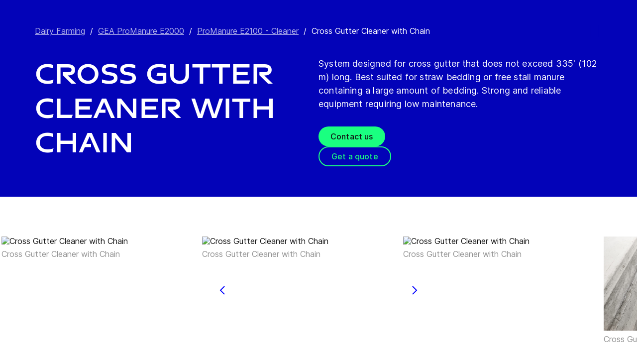

--- FILE ---
content_type: text/html; charset=utf-8
request_url: https://www.gea.com/en/products/milking-farming-barn/promanure-manure-handling/manure-handling-cleaner/cross-gutter-cleaner-with-chain/
body_size: 83996
content:
<!DOCTYPE html><html lang="en"><head><meta charSet="utf-8"/><meta name="viewport" content="width=device-width"/><meta name="description" content="The cross gutter cleaner with chain is a system running in close circuit that convey manure and bedding from a cross gutter, in a free stall barn, to a hydraulic piston pump or a reception pit. To do so, a drive unit, installed at one end on concrete between gutters, drives the chain and the paddles to collect manure in the loaded gutter until it drops in a hydraulic piston pump or reception pit. Then the paddles, which are free of manure, run back in the return gutter."/><meta property="og:title" content="Cross Gutter Cleaner with Chain"/><meta property="og:type" content="website"/><meta property="og:url" content="https://www.gea.com/products/milking-farming-barn/promanure-manure-handling/manure-handling-cleaner/cross-gutter-cleaner-with-chain"/><meta name="image" property="og:image" content="https://cdn.gea.com/-/media/migratedfromtridion/products/dairyfarming_cross-gutter-chain-1-12937.jpg?h=675&amp;iar=0&amp;w=1200&amp;rev=5915bd2dd68449f8a604b0f88578e12d&amp;hash=7752B1040EB9CC272232978C6AB51474"/><meta property="og:description" content="System designed for cross gutter that does not exceed 335&#x27; (102 m) long. Best suited for straw bedding or free stall manure containing a large amount of bedding. Strong and reliable equipment requiring low maintenance."/><meta property="robots" content="index"/><title>Cross Gutter Cleaner with Chain</title><link rel="icon" type="image/png" sizes="16x16" href="/-/icons/favicon-16x16.png"/><link rel="icon" type="image/png" sizes="32x32" href="/-/icons/favicon-32x32.png"/><link rel="icon" type="image/png" sizes="96x96" href="/-/icons/favicon-96x96.png"/><link rel="apple-touch-icon" sizes="57x57" href="/-/icons/apple-icon-57x57.png"/><link rel="apple-touch-icon" sizes="60x60" href="/-/icons/apple-icon-60x60.png"/><link rel="apple-touch-icon" sizes="72x72" href="/-/icons/apple-icon-72x72.png"/><link rel="apple-touch-icon" sizes="76x76" href="/-/icons/apple-icon-76x76.png"/><link rel="apple-touch-icon" sizes="114x114" href="/-/icons/apple-icon-114x114.png"/><link rel="apple-touch-icon" sizes="120x120" href="/-/icons/apple-icon-120x120.png"/><link rel="apple-touch-icon" sizes="144x144" href="/-/icons/apple-icon-144x144.png"/><link rel="apple-touch-icon" sizes="152x152" href="/-/icons/apple-icon-152x152.png"/><link rel="apple-touch-icon" sizes="180x180" href="/-/icons/apple-icon-180x180.png"/><link rel="icon" type="image/png" sizes="192x192" href="/-/icons/android-icon-192x192.png"/><link rel="alternate" href="https://www.gea.com/en/products/milking-farming-barn/promanure-manure-handling/manure-handling-cleaner/cross-gutter-cleaner-with-chain/" hrefLang="en"/><link rel="alternate" href="https://www.gea.com/pt/products/milking-farming-barn/promanure-manure-handling/manure-handling-cleaner/cross-gutter-cleaner-with-chain/" hrefLang="pt"/><link rel="alternate" href="https://www.gea.com/ar/products/milking-farming-barn/promanure-manure-handling/manure-handling-cleaner/cross-gutter-cleaner-with-chain/" hrefLang="ar"/><link rel="alternate" href="https://www.gea.com/zh/products/milking-farming-barn/promanure-manure-handling/manure-handling-cleaner/cross-gutter-cleaner-with-chain/" hrefLang="zh"/><link rel="alternate" href="https://www.gea.com/de/products/milking-farming-barn/promanure-manure-handling/manure-handling-cleaner/cross-gutter-cleaner-with-chain/" hrefLang="de"/><link rel="alternate" href="https://www.gea.com/es/products/milking-farming-barn/promanure-manure-handling/manure-handling-cleaner/cross-gutter-cleaner-with-chain/" hrefLang="es"/><link rel="alternate" href="https://www.gea.com/fr/products/milking-farming-barn/promanure-manure-handling/manure-handling-cleaner/cross-gutter-cleaner-with-chain/" hrefLang="fr"/><link rel="alternate" href="https://www.gea.com/it/products/milking-farming-barn/promanure-manure-handling/manure-handling-cleaner/cross-gutter-cleaner-with-chain/" hrefLang="it"/><link rel="alternate" href="https://www.gea.com/ja/products/milking-farming-barn/promanure-manure-handling/manure-handling-cleaner/cross-gutter-cleaner-with-chain/" hrefLang="ja"/><link rel="alternate" href="https://www.gea.com/nl/products/milking-farming-barn/promanure-manure-handling/manure-handling-cleaner/cross-gutter-cleaner-with-chain/" hrefLang="nl"/><link rel="alternate" href="https://www.gea.com/pl/products/milking-farming-barn/promanure-manure-handling/manure-handling-cleaner/cross-gutter-cleaner-with-chain/" hrefLang="pl"/><link rel="alternate" href="https://www.gea.com/ru/products/milking-farming-barn/promanure-manure-handling/manure-handling-cleaner/cross-gutter-cleaner-with-chain/" hrefLang="ru"/><link rel="alternate" href="https://www.gea.com/tr/products/milking-farming-barn/promanure-manure-handling/manure-handling-cleaner/cross-gutter-cleaner-with-chain/" hrefLang="tr"/><link rel="manifest" href="/manifest.json"/><meta name="msapplication-TileColor" content="#0303B8"/><meta name="msapplication-TileImage" content="/-/icons/ms-icon-144x144.png"/><meta name="theme-color" content="#0303B8"/><meta name="next-head-count" content="40"/><link rel="preload" href="https://www.gea.com/_next/static/css/9c708bd2606359f2.css" as="style"/><link rel="stylesheet" href="https://www.gea.com/_next/static/css/9c708bd2606359f2.css" data-n-g=""/><link rel="preload" href="https://www.gea.com/_next/static/css/9b679702c8b18730.css" as="style"/><link rel="stylesheet" href="https://www.gea.com/_next/static/css/9b679702c8b18730.css" data-n-p=""/><noscript data-n-css=""></noscript><script defer="" nomodule="" src="https://www.gea.com/_next/static/chunks/polyfills-c67a75d1b6f99dc8.js"></script><script src="https://www.gea.com/_next/static/chunks/webpack-8b6a0ae80defd15e.js" defer=""></script><script src="https://www.gea.com/_next/static/chunks/framework-09f3afa64952aba4.js" defer=""></script><script src="https://www.gea.com/_next/static/chunks/main-05d093c3d7753938.js" defer=""></script><script src="https://www.gea.com/_next/static/chunks/pages/_app-cc5d80322d587c28.js" defer=""></script><script src="https://www.gea.com/_next/static/chunks/7d0bf13e-d5170c74ddd3790f.js" defer=""></script><script src="https://www.gea.com/_next/static/chunks/7399-4f34e487630839fc.js" defer=""></script><script src="https://www.gea.com/_next/static/chunks/5755-9b08d46acc6251a5.js" defer=""></script><script src="https://www.gea.com/_next/static/chunks/9542-b3a4548133741493.js" defer=""></script><script src="https://www.gea.com/_next/static/chunks/4253-a41cd85030bb8f8b.js" defer=""></script><script src="https://www.gea.com/_next/static/chunks/pages/%5B%5B...path%5D%5D-5c922baefd0ba654.js" defer=""></script><script src="https://www.gea.com/_next/static/1.19.1.260/_buildManifest.js" defer=""></script><script src="https://www.gea.com/_next/static/1.19.1.260/_ssgManifest.js" defer=""></script></head><body><div id="__next" data-reactroot=""><div class="MainNavigation_container__jaVIj z-100 border-b border-gray-375 max-w-screen overflow-hidden"><a href="#main" class="absolute top-0 left-0 right-0 bg-white p-15 -translate-y-50 transition-transform focus:translate-y-0 text-center">Skip to content</a><span class="hidden lg:block text-white"><div class="relative bg-white lg:py-16 border-b"><div class="flex flex-row gap-x-8 items-center h-60 lg:h-40 guttered--nav-container"><div class="flex-shrink-0 w-[79px] max-w-[79px]"><a id="topnav_sitelogo" href="/en/"><img alt="GEA Logo" width="400" height="120" src="https://cdn.gea.com/-/jssmedia/common/logos/gea-logo.svg?mw=85"/></a></div><span class="hidden flex-grow lg:block ml-auto"><form class="ml-auto w-full lg:max-w-[400px]"><div class="flex relative"><input value="" aria-label="Search gea.com" data-testid="input-field" class="
    h-48 pr-30 outline-none ml-0  lg:ml-auto  w-full
    text-16 leading-full font-medium bg-transparent overflow-hidden 
    transition-all duration-300
    border-solid placeholder-gray-700 text-sitecore-vibrant-blue
    peer
    focus:border-sitecore-attention-pink
    focus:placeholder:opacity-0
    
     lg:max-w-[260px] opacity-1
    border-[#8C8C8C]
    rounded-3xl pl-48 pr-12 bg-sitecore-gray border-b-1 lg:max-w-[400px] text-blue-900 h-40 placeholder-blue-900/70 text-12
  " placeholder="Search gea.com"/><button class="absolute right-2 top-1/2 transform -translate-y-1/2  right-auto left-16 text-gray-950 peer-focus:text-sitecore-vibrant-blue" type="button" aria-label="Search gea.com"><svg data-testid="input-icon" viewBox="0 0 1024 1024" style="display:inline-block;stroke:currentColor;fill:currentColor;width:24px;height:24px"><path d="M524.356 727.804c-24.337 6.519-49.412 9.796-74.59 9.749-65.631-0.124-129.21-23.177-180.009-65.263s-85.706-100.634-98.831-165.764c-13.125-65.126-3.665-132.846 26.785-191.729s80.025-105.325 140.358-131.488c60.333-26.162 127.73-30.444 190.817-12.122 63.091 18.322 118.007 58.126 155.482 112.694 37.478 54.568 55.219 120.56 50.231 186.839s-32.397 128.785-77.606 176.973l196.309 205.641" fill="none" stroke-linejoin="miter" stroke-linecap="butt" stroke-miterlimit="10" stroke-width="85.33333333333333"></path></svg></button></div></form></span><a id="topnav_login" target="_blank" rel="noreferrer" href="https://portal.gea.com" class="MainNavTabs_nav-links__ai9hq flex items-center gap-x-8 bg-sitecore-gray px-16 rounded-3xl"><svg aria-hidden="true" viewBox="0 0 683 1024" style="display:inline-block;stroke:currentColor;fill:currentColor;width:16px;height:16px"><path d="M341.333 102.4c33.754 0 66.751 10.009 94.818 28.763s49.94 45.408 62.858 76.592c12.917 31.186 16.297 65.501 9.712 98.607s-22.839 63.516-46.707 87.384c-23.868 23.868-54.278 40.122-87.384 46.707s-67.422 3.206-98.607-9.712c-31.185-12.917-57.84-34.792-76.592-62.858s-28.763-61.063-28.763-94.818c0-45.264 17.981-88.674 49.987-120.68s75.416-49.987 120.68-49.987zM341.333 34.133c-47.256 0-93.452 14.013-132.745 40.268s-69.917 63.571-88.001 107.23c-18.084 43.659-22.816 91.701-13.597 138.050s31.975 88.922 65.391 122.337c33.415 33.416 75.989 56.172 122.337 65.391s94.39 4.488 138.050-13.597c43.659-18.085 80.976-48.709 107.23-88.001s40.268-85.488 40.268-132.745c0-63.369-25.173-124.143-69.982-168.951s-105.582-69.982-168.951-69.982z" fill="rgb(0, 15, 65)"></path><path d="M682.667 989.867h-68.267v-170.667c0-22.412-4.414-44.605-12.991-65.311s-21.148-39.52-36.996-55.371c-15.848-15.845-34.662-28.417-55.368-36.994s-42.899-12.991-65.311-12.991h-204.8c-45.264 0-88.674 17.981-120.68 49.985-32.006 32.010-49.987 75.421-49.987 120.682v170.667h-68.267v-170.667c0-63.372 25.173-124.143 69.982-168.951s105.582-69.982 168.951-69.982h204.8c63.369 0 124.143 25.173 168.951 69.982s69.982 105.579 69.982 168.951v170.667z" fill="rgb(0, 15, 65)"></path></svg><span class="text-black text-12 font-medium">Log in</span></a><button id="topnav_language" class="MainNavTabs_nav-links__ai9hq flex items-center gap-x-8 bg-sitecore-gray px-16 rounded-3xl" type="button" aria-label=""><svg class="text-blue-900" aria-hidden="true" viewBox="0 0 1024 1024" style="display:inline-block;stroke:currentColor;fill:currentColor;width:16px;height:16px"><path d="M998.4 512c0 268.631-217.769 486.4-486.4 486.4s-486.4-217.769-486.4-486.4c0-268.631 217.769-486.4 486.4-486.4s486.4 217.769 486.4 486.4z" fill="none" stroke-linejoin="miter" stroke-linecap="butt" stroke-miterlimit="4" stroke-width="51.2"></path><path d="M51.2 384h921.6" fill="none" stroke-linejoin="miter" stroke-linecap="butt" stroke-miterlimit="4" stroke-width="51.2"></path><path d="M51.2 691.2h921.6" fill="none" stroke-linejoin="miter" stroke-linecap="butt" stroke-miterlimit="4" stroke-width="51.2"></path><path d="M691.2 512c0 138.962-22.579 263.588-58.153 352.532-17.818 44.539-38.39 78.868-59.93 101.642-21.484 22.717-42.148 32.225-61.117 32.225s-39.631-9.508-61.117-32.225c-21.537-22.774-42.113-57.103-59.929-101.642-35.577-88.945-58.153-213.571-58.153-352.532s22.577-263.589 58.153-352.531c17.817-44.542 38.392-78.87 59.929-101.644 21.486-22.719 42.148-32.225 61.117-32.225s39.634 9.506 61.117 32.225c21.54 22.774 42.112 57.102 59.93 101.644 35.574 88.942 58.153 213.569 58.153 352.531z" fill="none" stroke-linejoin="miter" stroke-linecap="butt" stroke-miterlimit="4" stroke-width="51.2"></path></svg><span class="text-black text-12 font-medium">English</span></button><a title="Contact GEA" class="MainNavTabs_nav-links__ai9hq ml-auto rounded-3xl bg-blue-700 px-16 flex justify-center items-center" id="topnav_contact" style="pointer-events:unset" href="/en/contact?cu=contact-us-common&amp;pgid={EC782425-5664-44EB-AE3A-3C8439503893}&amp;ptn=Product%20Page&amp;pc=MKT-00000095&amp;pt=Cross%20Gutter%20Cleaner%20with%20Chain&amp;su=https://www.gea.com/en/products/milking-farming-barn/promanure-manure-handling/manure-handling-cleaner/cross-gutter-cleaner-with-chain"><svg viewBox="0 0 1434 1024" style="display:inline-block;stroke:currentColor;fill:currentColor;width:16px;height:16px"><path d="M1331.2 0h-1228.8c-27.158 0-53.204 10.789-72.408 29.992s-29.992 45.25-29.992 72.408v819.2c0 27.159 10.789 53.204 29.992 72.408 19.204 19.203 45.25 29.992 72.408 29.992h1228.8c27.156 0 53.207-10.789 72.407-29.992 19.2-19.204 29.993-45.25 29.993-72.408v-819.2c0-27.158-10.793-53.204-29.993-72.408s-45.251-29.992-72.407-29.992zM1218.56 102.4l-501.76 347.136-501.76-347.136h1003.52zM102.4 921.6v-772.608l585.216 404.992c8.571 5.945 18.753 9.132 29.184 9.132s20.613-3.187 29.184-9.132l585.216-404.992v772.608h-1228.8z" fill="rgb(255, 255, 255)"></path></svg><span class="text-12 font-medium pl-[8px] text-white">Contact</span></a></div></div></span><div class="py-24 px-20 lg:h-[72px] lg:py-24 flex flex-row items-center guttered--nav-container relative gap-20 transition-all duration-500 z-100 bg-white ease-out"><button id="topnav_products" class="MainNavigation_nav-links__H9t95 
            
            hidden lg:!flex items-center gap-x-8 cursor-pointer px-16 py-24 relative lg:-left-16 transition-all duration-300" data-testid="nav-link"><svg aria-hidden="true" viewBox="0 0 1152 1024" style="display:inline-block;stroke:currentColor;fill:currentColor;width:16px;height:16px"><path d="M1152 32h-1152v96h1152v-96z"></path><path d="M1152 896h-1152v96h1152v-96z"></path><path d="M1152 320h-1152v96h1152v-96z"></path><path d="M1152 608h-1152v96h1152v-96z"></path></svg><span class="whitespace-nowrap">Products &amp; Services</span></button><div class="flex-shrink-0 w-[79px] max-w-[79px] lg:hidden "><a href="/en/"><img alt="GEA Logo" width="400" height="120" src="https://cdn.gea.com/-/jssmedia/common/logos/gea-logo.svg?mw=85"/></a></div><div class="flex flex-row w-full justify-end h-[inherit] lg:relative lg:left-20"><button id="corpnav_link1" class="px-16 mx-4 transition-all duration-300 MainNavigation_nav-links__H9t95 " data-testid="nav-link"><a class="whitespace-nowrap">About us</a></button><button id="corpnav_link2" class="px-16 mx-4 transition-all duration-300 MainNavigation_nav-links__H9t95 " data-testid="nav-link"><a class="whitespace-nowrap">Sustainability</a></button><button id="corpnav_link3" class="px-16 mx-4 transition-all duration-300 MainNavigation_nav-links__H9t95 " data-testid="nav-link"><a class="whitespace-nowrap">Investors</a></button><button id="corpnav_link4" class="px-16 mx-4 transition-all duration-300 MainNavigation_nav-links__H9t95 " data-testid="nav-link"><a class="whitespace-nowrap">Media</a></button><button id="corpnav_link5" class="px-16 mx-4 transition-all duration-300 MainNavigation_nav-links__H9t95 " data-testid="nav-link"><a class="whitespace-nowrap">Careers</a></button></div><div class="lg:hidden flex items-center gap-16 ml-auto text-gray-820"><button class="text-gray-820" aria-label="Search"><svg viewBox="0 0 1024 1024" style="display:inline-block;stroke:currentColor;fill:currentColor;width:24px;height:24px"><path d="M258.57 55.452c88.809-37.749 187.834-43.76 280.566-16.962l0.005-0.001c93.455 27.006 174.653 85.633 229.996 165.812l1.29 1.882c54.446 79.797 80.123 175.898 72.827 272.348-6.036 79.791-34.34 155.93-81.229 219.833l218.926 228.198-79.416 75.438-288.456-300.667 35.543-37.704c49.536-52.536 79.662-120.796 85.146-193.297s-14.029-144.623-55.137-204.181v-0.001c-41.098-59.544-101.217-102.837-170.11-122.745-67.801-19.594-140.157-15.399-205.271 11.863l-3.095 1.315c-65.923 28.446-120.25 79.010-153.67 143.316-33.426 64.318-43.836 138.358-29.411 209.582 14.425 71.22 52.761 135.107 108.369 180.952 55.597 45.829 125.071 70.856 196.688 70.994 27.562 0.051 55.015-3.517 81.665-10.624l28.412 105.528c-35.979 9.59-73.053 14.413-110.282 14.346-97.27-0.184-191.406-34.186-266.53-96.118-74.526-61.435-125.797-146.606-145.494-241.26l-0.46-2.237c-19.349-95.532-5.415-194.893 39.516-281.347 44.937-86.467 118.182-154.819 207.515-193.365l2.096-0.898z" fill="rgb(74, 84, 119)"></path></svg></button><button data-testid="menu-button" type="button" aria-label="Toggle Navigation" class=""><svg viewBox="0 0 1024 1024" style="display:inline-block;stroke:currentColor;fill:currentColor;width:20px;height:20px"><path d="M1024 321.737h-1024v113.778h1024v-113.778z" fill="rgb(74, 84, 119)"></path><path d="M1024.006 54.962h-1024v113.778h1024v-113.778z" fill="rgb(74, 84, 119)"></path><path d="M1024.006 588.51h-1023.999v113.778h1023.999v-113.778z" fill="rgb(74, 84, 119)"></path><path d="M1024 855.262h-1024l0.006 113.778h1023.999l-0.006-113.778z" fill="rgb(74, 84, 119)"></path></svg></button></div></div><div class="hidden lg:block"><div class="fixed inset-0 bg-black/50 z-40 transition-opacity duration-300 opacity-0 pointer-events-none" style="top:145px"></div><div class="fixed left-0 right-0 z-50 transition-all duration-300 transform -translate-y-4 opacity-0 pointer-events-none" style="top:145px"></div></div></div><div class="
  
  
  sticky-nav-placeholder w-full z-100 relative  h-fit
  " data-testid="bg-wrapper"><div class="
    
    
    
    
  StickyNav_sticky_navigation_container__i1JoV
  
  
  
  " data-testid="wrapper" id="sticky-nav-container"><div class="guttered--container flex justify-between items-center"><p data-testid="title" class="StickyNav_title__Ju_7T">Cross Gutter Cleaner with Chain</p><div data-testid="anchors-container" class="flex"><a class="cursor-pointer StickyNav_anchor__DvCtS ">Downloads</a><a class="cursor-pointer StickyNav_anchor__DvCtS ml-24">Videos</a></div><div data-testid="ctas-container" class="flex"><a title="" target="_self" class="" style="pointer-events:unset" href="/en/contact?cu=contact-us-common&amp;pgid={EC782425-5664-44EB-AE3A-3C8439503893}&amp;ptn=Product%20Page&amp;pc=MKT-00000095&amp;pt=Cross%20Gutter%20Cleaner%20with%20Chain&amp;su=https://www.gea.com/en/products/milking-farming-barn/promanure-manure-handling/manure-handling-cleaner/cross-gutter-cleaner-with-chain"><div class="flex items-center w-fit CallToAction_cta-secondary__T_Qvx CallToAction_collapseCta__HnQZp mr-24 flex-row" style="color:inherit" data-testid="text-container">Contact us<svg style="display:inline-block;stroke:currentColor;fill:currentColor;width:24px;height:24px;min-width:24px" viewBox="0 0 983 1024"><path d="M562.79 200.705l309.658 309.657-309.658 309.658" fill="none" stroke-linejoin="miter" stroke-linecap="butt" stroke-miterlimit="10" stroke-width="81.92"></path><path d="M604.979 510.366h-491.519" fill="none" stroke-linejoin="miter" stroke-linecap="butt" stroke-miterlimit="10" stroke-width="81.92"></path></svg></div></a><a title="" target="_self" class="" style="pointer-events:unset" href="/en/contact?cu=contact-us-get-a-quote&amp;pgid={EC782425-5664-44EB-AE3A-3C8439503893}&amp;ptn=Product%20Page&amp;pc=MKT-00000095&amp;pt=Cross%20Gutter%20Cleaner%20with%20Chain&amp;su=https://www.gea.com/en/products/milking-farming-barn/promanure-manure-handling/manure-handling-cleaner/cross-gutter-cleaner-with-chain"><div class="flex items-center w-fit CallToAction_cta-primary__ZJbC1 CallToAction_collapseCta__HnQZp whitespace-nowrap flex-row" style="color:inherit" data-testid="text-container">Get a quote<svg style="display:inline-block;stroke:currentColor;fill:currentColor;width:24px;height:24px;min-width:24px" viewBox="0 0 983 1024"><path d="M562.79 200.705l309.658 309.657-309.658 309.658" fill="none" stroke-linejoin="miter" stroke-linecap="butt" stroke-miterlimit="10" stroke-width="81.92"></path><path d="M604.979 510.366h-491.519" fill="none" stroke-linejoin="miter" stroke-linecap="butt" stroke-miterlimit="10" stroke-width="81.92"></path></svg></div></a></div></div></div></div><div class="w-full h-full" data-testid="anchor-wrapper"><div class="relative"><div data-testid="container" class="flex break-words  bg-sitecore-blue  "><div data-testid="container-left" class="flex flex-col  guttered--container  pt-40 pb-40 lg:pt-50 lg:pb-50"><div class="ref"><div class="mb-40" data-testid="breadcrumb"><nav data-testid="breadcrumb-container" class="relative after:h-full after:w-25 after:absolute after:top-0 after:right-0 after:bg-gradient-to-l from-sitecore-blue text-white"><div class="scrollbar-hide relative select-none whitespace-nowrap overflow-x-auto"><a href="https://www.gea.com/en/products/milking-farming-barn" class="last:pr-20 leading-6 underline underline-offset-4 opacity-70" data-testid="breadcrumb-item-0" aria-label="Dairy Farming">Dairy Farming</a><span class="mx-10">/</span><a href="https://www.gea.com/en/products/milking-farming-barn/promanure-manure-handling" class="last:pr-20 leading-6 underline underline-offset-4 opacity-70" data-testid="breadcrumb-item-1" aria-label="GEA ProManure E2000">GEA ProManure E2000</a><span class="mx-10">/</span><a href="https://www.gea.com/en/products/milking-farming-barn/promanure-manure-handling/manure-handling-cleaner" class="last:pr-20 leading-6 underline underline-offset-4 opacity-70" data-testid="breadcrumb-item-2" aria-label="ProManure E2100 - Cleaner">ProManure E2100 - Cleaner</a><span class="mx-10">/</span><span class="last:pr-20 leading-6 Breadcrumb_breadcrumb_label__0tOXD" aria-current="page">Cross Gutter Cleaner with Chain</span></div></nav></div><div class="lg:flex lg:gap-40"><div class="lg:w-[50%]"><h1 class="text-override--white text-40 md:text-[60px] leading-115 font-heading mb-24 tracking-[-0.8px] font-semibold false max-w-[960px] break-words">Cross Gutter Cleaner with Chain</h1></div><div class="lg:w-[50%]"><p class="text-override--white mt-24 lg:mt-0 leading-150 text-18 tracking-[0.18px] max-w-[960px] text-override--white" data-testid="body-text">System designed for cross gutter that does not exceed 335&#x27; (102 m) long. Best suited for straw bedding or free stall manure containing a large amount of bedding. Strong and reliable equipment requiring low maintenance.</p><div data-testid="cta-left" class="mt-32"><div data-testid="ctas-container" class="flex flex-col gap-24"><a title="" target="_self" class="" style="pointer-events:unset" href="/en/contact?cu=contact-us-common&amp;pgid={EC782425-5664-44EB-AE3A-3C8439503893}&amp;ptn=Product%20Page&amp;pc=MKT-00000095&amp;pt=Cross%20Gutter%20Cleaner%20with%20Chain&amp;su=https://www.gea.com/en/products/milking-farming-barn/promanure-manure-handling/manure-handling-cleaner/cross-gutter-cleaner-with-chain"><div class="flex items-center w-fit CallToAction_cta-primary__ZJbC1 !w-fit w-fit flex-row" style="color:inherit" data-testid="text-container">Contact us<svg style="display:inline-block;stroke:currentColor;fill:currentColor;width:24px;height:24px;min-width:24px" viewBox="0 0 983 1024"><path d="M562.79 200.705l309.658 309.657-309.658 309.658" fill="none" stroke-linejoin="miter" stroke-linecap="butt" stroke-miterlimit="10" stroke-width="81.92"></path><path d="M604.979 510.366h-491.519" fill="none" stroke-linejoin="miter" stroke-linecap="butt" stroke-miterlimit="10" stroke-width="81.92"></path></svg></div></a><a title="" target="_self" class="" style="pointer-events:unset" href="/en/contact?cu=contact-us-get-a-quote&amp;pgid={EC782425-5664-44EB-AE3A-3C8439503893}&amp;ptn=Product%20Page&amp;pc=MKT-00000095&amp;pt=Cross%20Gutter%20Cleaner%20with%20Chain&amp;su=https://www.gea.com/en/products/milking-farming-barn/promanure-manure-handling/manure-handling-cleaner/cross-gutter-cleaner-with-chain"><div class="flex items-center w-fit CallToAction_cta-secondary__T_Qvx !w-fit w-fit flex-row" style="color:#1aff80" data-testid="text-container">Get a quote<svg color="#1aff80" style="display:inline-block;stroke:currentColor;fill:currentColor;width:24px;height:24px;min-width:24px" viewBox="0 0 983 1024"><path d="M562.79 200.705l309.658 309.657-309.658 309.658" fill="none" stroke-linejoin="miter" stroke-linecap="butt" stroke-miterlimit="10" stroke-width="81.92"></path><path d="M604.979 510.366h-491.519" fill="none" stroke-linejoin="miter" stroke-linecap="butt" stroke-miterlimit="10" stroke-width="81.92"></path></svg></div></a></div></div></div></div></div></div></div></div></div><div class="w-full h-full" data-testid="anchor-wrapper"><div class="
  
  
  undefined
  " data-testid="bg-wrapper"><div class="
    
    
    my-60 md:my-80
    mx-16 md:mx-0
  " data-testid="wrapper"><div class="ImageCarousel_carousel__HxHj2"><div class="ImageCarousel_embla__container___MgWg"><div class="ImageCarousel_embla__slide__QgYx2" data-testid="slide"><img alt="Cross Gutter Cleaner with Chain" width="1200" height="675" class="ImageCarousel_image__xpwej" src="https://cdn.gea.com/-/media/migratedfromtridion/products/dairyfarming_cross-gutter-chain-1-12937.jpg?h=675&amp;iar=0&amp;w=1200&amp;rev=5915bd2dd68449f8a604b0f88578e12d&amp;hash=7752B1040EB9CC272232978C6AB51474"/><div class="text-13 md:text-16 text-gray-650 pt-5 md:pt-8">Cross Gutter Cleaner with Chain</div></div><div class="ImageCarousel_embla__slide__QgYx2" data-testid="slide"><img alt="Cross Gutter Cleaner with Chain" width="1200" height="675" class="ImageCarousel_image__xpwej" src="https://cdn.gea.com/-/media/migratedfromtridion/products/dairyfarming_cross-gutter-chain-2-12937.jpg?h=675&amp;iar=0&amp;w=1200&amp;rev=bc7d4090c026488e83df6400b473a496&amp;hash=588B46909E3E1E8CB0AFACF6A99921C0"/><div class="text-13 md:text-16 text-gray-650 pt-5 md:pt-8">Cross Gutter Cleaner with Chain</div></div><div class="ImageCarousel_embla__slide__QgYx2" data-testid="slide"><img alt="Cross Gutter Cleaner with Chain" width="1200" height="675" class="ImageCarousel_image__xpwej" src="https://cdn.gea.com/-/media/migratedfromtridion/products/dairyfarming_cross-gutter-chain-3-12937.jpg?h=675&amp;iar=0&amp;w=1200&amp;rev=780312420bd1486bb66b057b433fce8e&amp;hash=61B116D5B0B6EB19144B03F6F8E18489"/><div class="text-13 md:text-16 text-gray-650 pt-5 md:pt-8">Cross Gutter Cleaner with Chain</div></div><div class="ImageCarousel_embla__slide__QgYx2" data-testid="slide"><img alt="Cross Gutter Cleaner with Chain" width="1200" height="675" class="ImageCarousel_image__xpwej" src="https://cdn.gea.com/-/media/migratedfromtridion/products/dairyfarming_cross-gutter-chain-4-12937.jpg?h=675&amp;iar=0&amp;w=1200&amp;rev=a833fda1ab7d4535b572ddded05a505d&amp;hash=01445C9C58E3D222A5CB3E610E10E58E"/><div class="text-13 md:text-16 text-gray-650 pt-5 md:pt-8">Cross Gutter Cleaner with Chain</div></div><div class="ImageCarousel_embla__slide__QgYx2" data-testid="slide"><img alt="Cross Gutter Cleaner with Chain" width="1200" height="675" class="ImageCarousel_image__xpwej" src="https://cdn.gea.com/-/media/migratedfromtridion/products/dairyfarming_chains--12937.jpg?h=675&amp;iar=0&amp;w=1200&amp;rev=cfe1ecf93722449dab76a5d5b2861359&amp;hash=7930832A5A22CE4E151A77F26321B88F"/><div class="text-13 md:text-16 text-gray-650 pt-5 md:pt-8">Cross Gutter Cleaner with Chain</div></div></div><button class="ImageCarousel_nav__IPbze ImageCarousel_nav--left__f0hmk" aria-label="Carousel left"><svg color="blue" class="rotate-180" viewBox="0 0 1024 1024" style="display:inline-block;stroke:currentColor;fill:currentColor;width:24px;height:24px"><path d="M341.334 170.666l341.333 341.334-341.333 341.333" fill="none" stroke-linejoin="miter" stroke-linecap="butt" stroke-miterlimit="4" stroke-width="85.33333333333333"></path></svg></button><button class="ImageCarousel_nav__IPbze ImageCarousel_nav--right__T0tDt" aria-label="Carousel right"><svg color="blue" viewBox="0 0 1024 1024" style="display:inline-block;stroke:currentColor;fill:currentColor;width:24px;height:24px"><path d="M341.334 170.666l341.333 341.334-341.333 341.333" fill="none" stroke-linejoin="miter" stroke-linecap="butt" stroke-miterlimit="4" stroke-width="85.33333333333333"></path></svg></button></div></div></div></div><div class="
        mt-40 
        
      "><div class="w-full h-full" data-testid="anchor-wrapper"><div class="
  
  
  undefined
  " data-testid="bg-wrapper"><div class="
    guttered--container
    
    
    undefined
  " data-testid="wrapper"><div class="break-words w-full h-auto max-w-[1010px] mx-auto" data-testid="rte-container"><div class=" RichText_rich_text__IEuIi  undefined"><div class="rich-text-link-gray">The cross gutter cleaner with chain is a system running in close circuit that convey manure and bedding from a cross gutter, in a free stall barn, to a hydraulic piston pump or a reception pit. To do so, a drive unit, installed at one end on concrete between gutters, drives the chain and the paddles to collect manure in the loaded gutter until it drops in a hydraulic piston pump or reception pit. Then the paddles, which are free of manure, run back in the return gutter.</div></div></div></div></div></div></div><div class="
        
        mb-40 
      "><div class="w-full h-full" data-testid="anchor-wrapper"><div class="
  
  
  undefined
  " data-testid="bg-wrapper"><div class="
    guttered--container
    
    
    undefined
  " data-testid="wrapper"><div class="break-words w-full h-auto max-w-[1010px] mx-auto" data-testid="rte-container"><div class=" RichText_rich_text__IEuIi  undefined"><div class="rich-text-link-gray"><h4>H-86 HD and H-95 Extra HD Drive Units</h4></div></div></div></div></div></div></div><div class="w-full h-full" data-testid="anchor-wrapper"><div class="
  
  
  undefined
  " data-testid="bg-wrapper"><div class="
    guttered--container
    
    my-60 md:my-80
    undefined
  " data-testid="wrapper"><img alt="Cross Gutter Cleaner with Chain" width="560" height="746" data-testid="image" class="mx-auto w-full max-w-[1010px]" sizes="(max-width: 700px) 400px, (max-width: 1200px) 700px, (max-width: 1800px) 1000px, 2400px" srcSet="https://cdn.gea.com/-/jssmedia/migratedfromtridion/products/dairyfarming_cross-gutter-drive-12937.jpg?mw=400&amp;rev=e38d5d51c2da47b9a832e6dcbd7a8d2a 400w, https://cdn.gea.com/-/jssmedia/migratedfromtridion/products/dairyfarming_cross-gutter-drive-12937.jpg?mw=768&amp;rev=e38d5d51c2da47b9a832e6dcbd7a8d2a 768w, https://cdn.gea.com/-/jssmedia/migratedfromtridion/products/dairyfarming_cross-gutter-drive-12937.jpg?mw=1280&amp;rev=e38d5d51c2da47b9a832e6dcbd7a8d2a 1280w, https://cdn.gea.com/-/jssmedia/migratedfromtridion/products/dairyfarming_cross-gutter-drive-12937.jpg?mw=1920&amp;rev=e38d5d51c2da47b9a832e6dcbd7a8d2a 1920w" src="https://cdn.gea.com/-/jssmedia/migratedfromtridion/products/dairyfarming_cross-gutter-drive-12937.jpg?mw=400&amp;rev=e38d5d51c2da47b9a832e6dcbd7a8d2a"/></div></div></div><div class="
        mt-40 
        mb-40 
      "><div class="w-full h-full" data-testid="anchor-wrapper"><div class="
  
  
  undefined
  " data-testid="bg-wrapper"><div class="
    guttered--container
    
    
    undefined
  " data-testid="wrapper"><div class="break-words w-full h-auto max-w-[1010px] mx-auto" data-testid="rte-container"><div class=" RichText_rich_text__IEuIi  undefined"><div class="rich-text-link-gray"><p><ul xmlns="http://www.w3.org/1999/xhtml"><li>The H-86 HD drives up to 500' (152 m) of chain.</li><li>The H-95 Extra HD drives up to 700' (213 m) of chain.</li><li>3 choices of chain: 7/8" (22mm), pintle or hook &amp; eye chain.</li><li>Strong, efficient and reliable system requiring low maintenance.</li><li>Insulated motor base to protect against stray voltage.</li><li>2½" (6.4 cm) main drive shaft mounted on greasable nylon bushings.</li><li>Drive shaft made of high precision steel and mounted on greasable ball bearings.</li><li>Heavy-duty #60 and #80 roller chains.</li><li>Double belt clutch pulley.</li><li>Automatic releasing clutch in case of overload.</li></ul></p></div></div></div></div></div></div></div><div class="w-full h-full" data-testid="anchor-wrapper"><div class="
  
  
  undefined
  " data-testid="bg-wrapper"><div class="
    guttered--container
    
    my-60 md:my-80
    undefined
  " data-testid="wrapper"><img alt="Global Page Information" width="1" height="1" data-testid="image" class="mx-auto w-full max-w-[1010px]" sizes="(max-width: 700px) 400px, (max-width: 1200px) 700px, (max-width: 1800px) 1000px, 2400px" srcSet="https://cdn.gea.com/-/jssmedia/migratedfromtridion/products/dairyfarming_globalpage_information-12937.png?mw=400&amp;rev=ae6c388f45bb434d9db6b2a09b562424 400w, https://cdn.gea.com/-/jssmedia/migratedfromtridion/products/dairyfarming_globalpage_information-12937.png?mw=768&amp;rev=ae6c388f45bb434d9db6b2a09b562424 768w, https://cdn.gea.com/-/jssmedia/migratedfromtridion/products/dairyfarming_globalpage_information-12937.png?mw=1280&amp;rev=ae6c388f45bb434d9db6b2a09b562424 1280w, https://cdn.gea.com/-/jssmedia/migratedfromtridion/products/dairyfarming_globalpage_information-12937.png?mw=1920&amp;rev=ae6c388f45bb434d9db6b2a09b562424 1920w" src="https://cdn.gea.com/-/jssmedia/migratedfromtridion/products/dairyfarming_globalpage_information-12937.png?mw=400&amp;rev=ae6c388f45bb434d9db6b2a09b562424"/></div></div></div><div><div class="w-full h-full" data-testid="anchor-wrapper" id="Downloads"><div class="
  
  
  bg-white
  " data-testid="bg-wrapper"><div class="
    guttered--container
    
    
    pt-40 pb-40 md:pt-85 md:pb-110
  " data-testid="wrapper"><div class="flex flex-col md:flex-row justify-between border-b border-b-gray-375 pb-14 mb-24 md:mb-40"><h2 class="text-30 md:text-32 leading-[40px] text-blue-700 font-medium pb-20 md:pb-0">Downloads</h2><div class="flex flex-col md:flex-row"></div></div></div></div></div></div><div class="w-full h-full" data-testid="anchor-wrapper"><div class="
  
  
  bg-sitecore-gray
  " data-testid="bg-wrapper"><div class="
    guttered--container
    
    
    py-50 lg:py-80
  " data-testid="wrapper"><h2 class=" text-24 mb-10 font-medium leading-125 w-full text-sitecore-vibrant-blue md:text-32 md:mb-25">Related Products</h2><div class="grid grid-cols-1 md:grid-cols-2 lg:grid-cols-4 gap-32 md:gap-40"><a href="/en/products/milking-farming-barn/promanure-manure-handling/manure-handling-cleaner/cross-gutter-cleaner-with-cable" id="{49B2B48D-97D4-435D-BF1C-AA4C11631163}" data-testid="product-card"><div class="h-fit flex flex-col min-h-full bg-transparent"><img alt="Cross Gutter Cleaner with Cable" width="1200" height="675" data-testid="image" class="h-full w-full object-cover mb-16 overflow-hidden aspect-video object-center max-h-[50%]" src="https://cdn.gea.com/-/media/migratedfromtridion/products/dairyfarming_cross-gutter-cable-3-12934.jpg?h=675&amp;iar=0&amp;w=1200&amp;rev=29557ebf12eb47c8bf0d307811ef199a&amp;hash=ACE6BEF2211FF84E43ED324009866250"/><div data-testid="info-container" class="flex flex-col flex-grow break-words h-full"><h3 data-testid="title-text" class="font-sans text-20 text-blue-650 font-medium leading-150 mb-12">Cross Gutter Cleaner with Cable</h3><p data-testid="body-text" class="font-sans text-black text-16 leading-125"> System designed for cross gutter that does not exceed 540&#x27; (165 m) long. Easy servicing and suited for sand bedding.</p></div></div></a><a href="/en/products/milking-farming-barn/promanure-manure-handling/manure-handling-cleaner/hydraulic-cross-gutter-cleaner" id="{EE51C055-EAE1-43DB-B755-F438C134CF3D}" data-testid="product-card"><div class="h-fit flex flex-col min-h-full bg-transparent"><img alt="Hydraulic Cross Gutter Cleaner" width="1200" height="675" data-testid="image" class="h-full w-full object-cover mb-16 overflow-hidden aspect-video object-center max-h-[50%]" src="https://cdn.gea.com/-/media/migratedfromtridion/products/dairyfarming_cross-gutter-hydro-2-12945.jpg?h=675&amp;iar=0&amp;w=1200&amp;rev=fa10b89743194021bd0f353b0a10feb4&amp;hash=D73FEF7E130AAE40AFA634528B3A2495"/><div data-testid="info-container" class="flex flex-col flex-grow break-words h-full"><h3 data-testid="title-text" class="font-sans text-20 text-blue-650 font-medium leading-150 mb-12">Hydraulic Cross Gutter Cleaner</h3><p data-testid="body-text" class="font-sans text-black text-16 leading-125">System designed for shorter cross gutter that does not exceed 164&#x27; (50 m).</p></div></div></a><a href="/en/products/milking-farming-barn/promanure-manure-handling/manure-handling-cleaner/free-stall-alley-cleaner-with-chain" id="{D71BC425-964A-43B9-9E99-5647590446CF}" data-testid="product-card"><div class="h-fit flex flex-col min-h-full bg-transparent"><img alt="Free Stall Cleaner with Chain" width="1200" height="675" data-testid="image" class="h-full w-full object-cover mb-16 overflow-hidden aspect-video object-center max-h-[50%]" src="https://cdn.gea.com/-/media/migratedfromtridion/products/dairyfarming_pintle-chain-scraper-1-12030.jpg?h=675&amp;iar=0&amp;w=1200&amp;rev=9101b3672a304f2b89df95a87bef9539&amp;hash=FC54B1B984BCE0D3C7FA5E49CF46B436"/><div data-testid="info-container" class="flex flex-col flex-grow break-words h-full"><h3 data-testid="title-text" class="font-sans text-20 text-blue-650 font-medium leading-150 mb-12">Free Stall Alley Cleaner with Chain</h3><p data-testid="body-text" class="font-sans text-black text-16 leading-125">System designed to clean small to medium size barns</p></div></div></a><a href="/en/products/milking-farming-barn/promanure-manure-handling/manure-handling-cleaner/free-stall-alley-cleaner-with-cable" id="{A8D9D60D-00C7-453C-B52E-D9F4DE573A36}" data-testid="product-card"><div class="h-fit flex flex-col min-h-full bg-transparent"><img alt="Free Stall Cleaner with Cable" width="1200" height="675" data-testid="image" class="h-full w-full object-cover mb-16 overflow-hidden aspect-video object-center max-h-[50%]" src="https://cdn.gea.com/-/media/migratedfromtridion/products/dairyfarming_cable-scraper-3-12027.jpg?h=675&amp;iar=0&amp;w=1200&amp;rev=034ae7d47bf84beebbefc60d432f3055&amp;hash=AAF9BAC7F830966D19EC09F53DA881F9"/><div data-testid="info-container" class="flex flex-col flex-grow break-words h-full"><h3 data-testid="title-text" class="font-sans text-20 text-blue-650 font-medium leading-150 mb-12">Free Stall Alley Cleaner with Cable</h3><p data-testid="body-text" class="font-sans text-black text-16 leading-125"> Free stall cleaner system designed for long barns requiring frequent cleanings.</p></div></div></a></div></div></div></div><div class="w-full h-full" data-testid="anchor-wrapper"><div class="flex flex-col my-60 lg:my-80" data-testid="grid-standard-container"><h2 data-testid="title" class="-mb-60 guttered--container GridStandard_title__WmAcQ text-center">GEA Insights</h2><div class="w-full h-full" data-testid="anchor-wrapper"><div class="
  
  
  undefined
  " data-testid="bg-wrapper"><div class="
    guttered--container
    
    my-60 md:my-80
    grid sm:grid-cols-1 md:grid-cols-3 gap-40
  " data-testid="wrapper"><div class="w-full h-full" data-testid="anchor-wrapper"><div data-testid="container" class="h-fit flex flex-col min-h-full bg-sitecore-grey"><div class="h-full w-full object-cover relative aspect-video max-h-[50%]"><span style="box-sizing:border-box;display:block;overflow:hidden;width:initial;height:initial;background:none;opacity:1;border:0;margin:0;padding:0;position:absolute;top:0;left:0;bottom:0;right:0"><img alt="" data-testid="image" src="[data-uri]" decoding="async" data-nimg="fill" style="position:absolute;top:0;left:0;bottom:0;right:0;box-sizing:border-box;padding:0;border:none;margin:auto;display:block;width:0;height:0;min-width:100%;max-width:100%;min-height:100%;max-height:100%;background-size:cover;background-position:0% 0%;filter:blur(20px);background-image:url(&quot;https://cdn.gea.com/-/media/stories/how-freeze-dried-pet-food-raises-the-bar/young-woman-small-dog-dachshund-freeze-dried-pet-food.jpg?h=675&amp;iar=0&amp;w=1200&amp;rev=f6be4397915340478574dcdd40ca340d&amp;hash=AAFD3AE7F9789F7B91C81F46453CC176&quot;)"/><noscript><img alt="" data-testid="image" srcSet="https://cdn.gea.com/-/jssmedia/stories/how-freeze-dried-pet-food-raises-the-bar/young-woman-small-dog-dachshund-freeze-dried-pet-food.jpg?h=675&amp;iar=0&amp;w=1200&amp;rev=f6be4397915340478574dcdd40ca340d&amp;hash=AAFD3AE7F9789F7B91C81F46453CC176&amp;mw=16 16w, https://cdn.gea.com/-/jssmedia/stories/how-freeze-dried-pet-food-raises-the-bar/young-woman-small-dog-dachshund-freeze-dried-pet-food.jpg?h=675&amp;iar=0&amp;w=1200&amp;rev=f6be4397915340478574dcdd40ca340d&amp;hash=AAFD3AE7F9789F7B91C81F46453CC176&amp;mw=32 32w, https://cdn.gea.com/-/jssmedia/stories/how-freeze-dried-pet-food-raises-the-bar/young-woman-small-dog-dachshund-freeze-dried-pet-food.jpg?h=675&amp;iar=0&amp;w=1200&amp;rev=f6be4397915340478574dcdd40ca340d&amp;hash=AAFD3AE7F9789F7B91C81F46453CC176&amp;mw=48 48w, https://cdn.gea.com/-/jssmedia/stories/how-freeze-dried-pet-food-raises-the-bar/young-woman-small-dog-dachshund-freeze-dried-pet-food.jpg?h=675&amp;iar=0&amp;w=1200&amp;rev=f6be4397915340478574dcdd40ca340d&amp;hash=AAFD3AE7F9789F7B91C81F46453CC176&amp;mw=64 64w, https://cdn.gea.com/-/jssmedia/stories/how-freeze-dried-pet-food-raises-the-bar/young-woman-small-dog-dachshund-freeze-dried-pet-food.jpg?h=675&amp;iar=0&amp;w=1200&amp;rev=f6be4397915340478574dcdd40ca340d&amp;hash=AAFD3AE7F9789F7B91C81F46453CC176&amp;mw=96 96w, https://cdn.gea.com/-/jssmedia/stories/how-freeze-dried-pet-food-raises-the-bar/young-woman-small-dog-dachshund-freeze-dried-pet-food.jpg?h=675&amp;iar=0&amp;w=1200&amp;rev=f6be4397915340478574dcdd40ca340d&amp;hash=AAFD3AE7F9789F7B91C81F46453CC176&amp;mw=128 128w, https://cdn.gea.com/-/jssmedia/stories/how-freeze-dried-pet-food-raises-the-bar/young-woman-small-dog-dachshund-freeze-dried-pet-food.jpg?h=675&amp;iar=0&amp;w=1200&amp;rev=f6be4397915340478574dcdd40ca340d&amp;hash=AAFD3AE7F9789F7B91C81F46453CC176&amp;mw=256 256w, https://cdn.gea.com/-/jssmedia/stories/how-freeze-dried-pet-food-raises-the-bar/young-woman-small-dog-dachshund-freeze-dried-pet-food.jpg?h=675&amp;iar=0&amp;w=1200&amp;rev=f6be4397915340478574dcdd40ca340d&amp;hash=AAFD3AE7F9789F7B91C81F46453CC176&amp;mw=384 384w, https://cdn.gea.com/-/jssmedia/stories/how-freeze-dried-pet-food-raises-the-bar/young-woman-small-dog-dachshund-freeze-dried-pet-food.jpg?h=675&amp;iar=0&amp;w=1200&amp;rev=f6be4397915340478574dcdd40ca340d&amp;hash=AAFD3AE7F9789F7B91C81F46453CC176&amp;mw=640 640w, https://cdn.gea.com/-/jssmedia/stories/how-freeze-dried-pet-food-raises-the-bar/young-woman-small-dog-dachshund-freeze-dried-pet-food.jpg?h=675&amp;iar=0&amp;w=1200&amp;rev=f6be4397915340478574dcdd40ca340d&amp;hash=AAFD3AE7F9789F7B91C81F46453CC176&amp;mw=750 750w, https://cdn.gea.com/-/jssmedia/stories/how-freeze-dried-pet-food-raises-the-bar/young-woman-small-dog-dachshund-freeze-dried-pet-food.jpg?h=675&amp;iar=0&amp;w=1200&amp;rev=f6be4397915340478574dcdd40ca340d&amp;hash=AAFD3AE7F9789F7B91C81F46453CC176&amp;mw=828 828w, https://cdn.gea.com/-/jssmedia/stories/how-freeze-dried-pet-food-raises-the-bar/young-woman-small-dog-dachshund-freeze-dried-pet-food.jpg?h=675&amp;iar=0&amp;w=1200&amp;rev=f6be4397915340478574dcdd40ca340d&amp;hash=AAFD3AE7F9789F7B91C81F46453CC176&amp;mw=1080 1080w, https://cdn.gea.com/-/jssmedia/stories/how-freeze-dried-pet-food-raises-the-bar/young-woman-small-dog-dachshund-freeze-dried-pet-food.jpg?h=675&amp;iar=0&amp;w=1200&amp;rev=f6be4397915340478574dcdd40ca340d&amp;hash=AAFD3AE7F9789F7B91C81F46453CC176&amp;mw=1200 1200w, https://cdn.gea.com/-/jssmedia/stories/how-freeze-dried-pet-food-raises-the-bar/young-woman-small-dog-dachshund-freeze-dried-pet-food.jpg?h=675&amp;iar=0&amp;w=1200&amp;rev=f6be4397915340478574dcdd40ca340d&amp;hash=AAFD3AE7F9789F7B91C81F46453CC176&amp;mw=1920 1920w, https://cdn.gea.com/-/jssmedia/stories/how-freeze-dried-pet-food-raises-the-bar/young-woman-small-dog-dachshund-freeze-dried-pet-food.jpg?h=675&amp;iar=0&amp;w=1200&amp;rev=f6be4397915340478574dcdd40ca340d&amp;hash=AAFD3AE7F9789F7B91C81F46453CC176&amp;mw=2048 2048w, https://cdn.gea.com/-/jssmedia/stories/how-freeze-dried-pet-food-raises-the-bar/young-woman-small-dog-dachshund-freeze-dried-pet-food.jpg?h=675&amp;iar=0&amp;w=1200&amp;rev=f6be4397915340478574dcdd40ca340d&amp;hash=AAFD3AE7F9789F7B91C81F46453CC176&amp;mw=3840 3840w" sizes="(max-width: 390px) 200px, 768px" src="https://cdn.gea.com/-/jssmedia/stories/how-freeze-dried-pet-food-raises-the-bar/young-woman-small-dog-dachshund-freeze-dried-pet-food.jpg?h=675&amp;iar=0&amp;w=1200&amp;rev=f6be4397915340478574dcdd40ca340d&amp;hash=AAFD3AE7F9789F7B91C81F46453CC176&amp;mw=3840" decoding="async" data-nimg="fill" style="position:absolute;top:0;left:0;bottom:0;right:0;box-sizing:border-box;padding:0;border:none;margin:auto;display:block;width:0;height:0;min-width:100%;max-width:100%;min-height:100%;max-height:100%" loading="lazy"/></noscript></span></div><div data-testid="info-container" class="flex flex-col flex-grow break-words h-full p-24 text-blue-700"><h3 data-testid="title-text" class="CardStandard_title__FWUGQ">How freeze-dried pet food raises the bar</h3><p data-testid="body-text" class="text-16 leading-140 text-override--black">Pets are family – and owners expect premium, transparent and sustainable nutrition. Freeze-drying, powered by GEA technology, helps pet food makers deliver.</p><div class="pt-24 mt-auto" data-testid="ct-container"><a title="" target="_self" class="" href="/en/stories/how-freeze-dried-pet-food-raises-the-bar"><div class="flex items-center w-fit TextLink_text-link-primary__jq3jw flex-row" style="color:inherit" data-testid="text-container">Read more<svg style="display:inline-block;stroke:currentColor;fill:currentColor;width:24px;height:24px;min-width:24px" viewBox="0 0 983 1024"><path d="M562.79 200.705l309.658 309.657-309.658 309.658" fill="none" stroke-linejoin="miter" stroke-linecap="butt" stroke-miterlimit="10" stroke-width="81.92"></path><path d="M604.979 510.366h-491.519" fill="none" stroke-linejoin="miter" stroke-linecap="butt" stroke-miterlimit="10" stroke-width="81.92"></path></svg></div></a></div></div></div></div><div class="w-full h-full" data-testid="anchor-wrapper"><div data-testid="container" class="h-fit flex flex-col min-h-full bg-sitecore-grey"><div class="h-full w-full object-cover relative aspect-video max-h-[50%]"><span style="box-sizing:border-box;display:block;overflow:hidden;width:initial;height:initial;background:none;opacity:1;border:0;margin:0;padding:0;position:absolute;top:0;left:0;bottom:0;right:0"><img alt="gea enters dax 40" data-testid="image" src="[data-uri]" decoding="async" data-nimg="fill" style="position:absolute;top:0;left:0;bottom:0;right:0;box-sizing:border-box;padding:0;border:none;margin:auto;display:block;width:0;height:0;min-width:100%;max-width:100%;min-height:100%;max-height:100%;background-size:cover;background-position:0% 0%;filter:blur(20px);background-image:url(&quot;https://cdn.gea.com/-/media/stories/blueprint-for-better/gea-employees-dax-entry-2025-frankfurt.jpg?h=675&amp;iar=0&amp;w=1200&amp;rev=c74b61442aef4f4f92be4b4400d16b7d&amp;hash=BE7C694936548BC431F2B17D9825A348&quot;)"/><noscript><img alt="gea enters dax 40" data-testid="image" srcSet="https://cdn.gea.com/-/jssmedia/stories/blueprint-for-better/gea-employees-dax-entry-2025-frankfurt.jpg?h=675&amp;iar=0&amp;w=1200&amp;rev=c74b61442aef4f4f92be4b4400d16b7d&amp;hash=BE7C694936548BC431F2B17D9825A348&amp;mw=16 16w, https://cdn.gea.com/-/jssmedia/stories/blueprint-for-better/gea-employees-dax-entry-2025-frankfurt.jpg?h=675&amp;iar=0&amp;w=1200&amp;rev=c74b61442aef4f4f92be4b4400d16b7d&amp;hash=BE7C694936548BC431F2B17D9825A348&amp;mw=32 32w, https://cdn.gea.com/-/jssmedia/stories/blueprint-for-better/gea-employees-dax-entry-2025-frankfurt.jpg?h=675&amp;iar=0&amp;w=1200&amp;rev=c74b61442aef4f4f92be4b4400d16b7d&amp;hash=BE7C694936548BC431F2B17D9825A348&amp;mw=48 48w, https://cdn.gea.com/-/jssmedia/stories/blueprint-for-better/gea-employees-dax-entry-2025-frankfurt.jpg?h=675&amp;iar=0&amp;w=1200&amp;rev=c74b61442aef4f4f92be4b4400d16b7d&amp;hash=BE7C694936548BC431F2B17D9825A348&amp;mw=64 64w, https://cdn.gea.com/-/jssmedia/stories/blueprint-for-better/gea-employees-dax-entry-2025-frankfurt.jpg?h=675&amp;iar=0&amp;w=1200&amp;rev=c74b61442aef4f4f92be4b4400d16b7d&amp;hash=BE7C694936548BC431F2B17D9825A348&amp;mw=96 96w, https://cdn.gea.com/-/jssmedia/stories/blueprint-for-better/gea-employees-dax-entry-2025-frankfurt.jpg?h=675&amp;iar=0&amp;w=1200&amp;rev=c74b61442aef4f4f92be4b4400d16b7d&amp;hash=BE7C694936548BC431F2B17D9825A348&amp;mw=128 128w, https://cdn.gea.com/-/jssmedia/stories/blueprint-for-better/gea-employees-dax-entry-2025-frankfurt.jpg?h=675&amp;iar=0&amp;w=1200&amp;rev=c74b61442aef4f4f92be4b4400d16b7d&amp;hash=BE7C694936548BC431F2B17D9825A348&amp;mw=256 256w, https://cdn.gea.com/-/jssmedia/stories/blueprint-for-better/gea-employees-dax-entry-2025-frankfurt.jpg?h=675&amp;iar=0&amp;w=1200&amp;rev=c74b61442aef4f4f92be4b4400d16b7d&amp;hash=BE7C694936548BC431F2B17D9825A348&amp;mw=384 384w, https://cdn.gea.com/-/jssmedia/stories/blueprint-for-better/gea-employees-dax-entry-2025-frankfurt.jpg?h=675&amp;iar=0&amp;w=1200&amp;rev=c74b61442aef4f4f92be4b4400d16b7d&amp;hash=BE7C694936548BC431F2B17D9825A348&amp;mw=640 640w, https://cdn.gea.com/-/jssmedia/stories/blueprint-for-better/gea-employees-dax-entry-2025-frankfurt.jpg?h=675&amp;iar=0&amp;w=1200&amp;rev=c74b61442aef4f4f92be4b4400d16b7d&amp;hash=BE7C694936548BC431F2B17D9825A348&amp;mw=750 750w, https://cdn.gea.com/-/jssmedia/stories/blueprint-for-better/gea-employees-dax-entry-2025-frankfurt.jpg?h=675&amp;iar=0&amp;w=1200&amp;rev=c74b61442aef4f4f92be4b4400d16b7d&amp;hash=BE7C694936548BC431F2B17D9825A348&amp;mw=828 828w, https://cdn.gea.com/-/jssmedia/stories/blueprint-for-better/gea-employees-dax-entry-2025-frankfurt.jpg?h=675&amp;iar=0&amp;w=1200&amp;rev=c74b61442aef4f4f92be4b4400d16b7d&amp;hash=BE7C694936548BC431F2B17D9825A348&amp;mw=1080 1080w, https://cdn.gea.com/-/jssmedia/stories/blueprint-for-better/gea-employees-dax-entry-2025-frankfurt.jpg?h=675&amp;iar=0&amp;w=1200&amp;rev=c74b61442aef4f4f92be4b4400d16b7d&amp;hash=BE7C694936548BC431F2B17D9825A348&amp;mw=1200 1200w, https://cdn.gea.com/-/jssmedia/stories/blueprint-for-better/gea-employees-dax-entry-2025-frankfurt.jpg?h=675&amp;iar=0&amp;w=1200&amp;rev=c74b61442aef4f4f92be4b4400d16b7d&amp;hash=BE7C694936548BC431F2B17D9825A348&amp;mw=1920 1920w, https://cdn.gea.com/-/jssmedia/stories/blueprint-for-better/gea-employees-dax-entry-2025-frankfurt.jpg?h=675&amp;iar=0&amp;w=1200&amp;rev=c74b61442aef4f4f92be4b4400d16b7d&amp;hash=BE7C694936548BC431F2B17D9825A348&amp;mw=2048 2048w, https://cdn.gea.com/-/jssmedia/stories/blueprint-for-better/gea-employees-dax-entry-2025-frankfurt.jpg?h=675&amp;iar=0&amp;w=1200&amp;rev=c74b61442aef4f4f92be4b4400d16b7d&amp;hash=BE7C694936548BC431F2B17D9825A348&amp;mw=3840 3840w" sizes="(max-width: 390px) 200px, 768px" src="https://cdn.gea.com/-/jssmedia/stories/blueprint-for-better/gea-employees-dax-entry-2025-frankfurt.jpg?h=675&amp;iar=0&amp;w=1200&amp;rev=c74b61442aef4f4f92be4b4400d16b7d&amp;hash=BE7C694936548BC431F2B17D9825A348&amp;mw=3840" decoding="async" data-nimg="fill" style="position:absolute;top:0;left:0;bottom:0;right:0;box-sizing:border-box;padding:0;border:none;margin:auto;display:block;width:0;height:0;min-width:100%;max-width:100%;min-height:100%;max-height:100%" loading="lazy"/></noscript></span></div><div data-testid="info-container" class="flex flex-col flex-grow break-words h-full p-24 text-blue-700"><h3 data-testid="title-text" class="CardStandard_title__FWUGQ">Blueprint for better: How GEA rebuilt itself</h3><p data-testid="body-text" class="text-16 leading-140 text-override--black">Since 2019, GEA has risen from underperformer to DAX member – one of Germany&#x27;s top 40 listed companies – by fostering entrepreneurship and turning sustainability into a competitive advantage. It reached this milestone in its nearly 145-year history without tailwinds or shortcuts, in a world of compounding crises. This turnaround shows what&#x27;s possible when purpose and performance align.</p><div class="pt-24 mt-auto" data-testid="ct-container"><a title="" target="_self" class="" href="/en/stories/blueprint-for-better"><div class="flex items-center w-fit TextLink_text-link-primary__jq3jw flex-row" style="color:inherit" data-testid="text-container">Read more<svg style="display:inline-block;stroke:currentColor;fill:currentColor;width:24px;height:24px;min-width:24px" viewBox="0 0 983 1024"><path d="M562.79 200.705l309.658 309.657-309.658 309.658" fill="none" stroke-linejoin="miter" stroke-linecap="butt" stroke-miterlimit="10" stroke-width="81.92"></path><path d="M604.979 510.366h-491.519" fill="none" stroke-linejoin="miter" stroke-linecap="butt" stroke-miterlimit="10" stroke-width="81.92"></path></svg></div></a></div></div></div></div><div class="w-full h-full" data-testid="anchor-wrapper"><div data-testid="container" class="h-fit flex flex-col min-h-full bg-sitecore-grey"><div class="h-full w-full object-cover relative aspect-video max-h-[50%]"><span style="box-sizing:border-box;display:block;overflow:hidden;width:initial;height:initial;background:none;opacity:1;border:0;margin:0;padding:0;position:absolute;top:0;left:0;bottom:0;right:0"><img alt="" data-testid="image" src="[data-uri]" decoding="async" data-nimg="fill" style="position:absolute;top:0;left:0;bottom:0;right:0;box-sizing:border-box;padding:0;border:none;margin:auto;display:block;width:0;height:0;min-width:100%;max-width:100%;min-height:100%;max-height:100%;background-size:cover;background-position:0% 0%;filter:blur(20px);background-image:url(&quot;https://cdn.gea.com/-/media/stories/bwa_normal.jpg?h=675&amp;iar=0&amp;w=1200&amp;rev=1174c5bfba08474293ab574cfb12dd96&amp;hash=C44D7AA084961193B9859C7130FE8A9E&quot;)"/><noscript><img alt="" data-testid="image" srcSet="https://cdn.gea.com/-/jssmedia/stories/bwa_normal.jpg?h=675&amp;iar=0&amp;w=1200&amp;rev=1174c5bfba08474293ab574cfb12dd96&amp;hash=C44D7AA084961193B9859C7130FE8A9E&amp;mw=16 16w, https://cdn.gea.com/-/jssmedia/stories/bwa_normal.jpg?h=675&amp;iar=0&amp;w=1200&amp;rev=1174c5bfba08474293ab574cfb12dd96&amp;hash=C44D7AA084961193B9859C7130FE8A9E&amp;mw=32 32w, https://cdn.gea.com/-/jssmedia/stories/bwa_normal.jpg?h=675&amp;iar=0&amp;w=1200&amp;rev=1174c5bfba08474293ab574cfb12dd96&amp;hash=C44D7AA084961193B9859C7130FE8A9E&amp;mw=48 48w, https://cdn.gea.com/-/jssmedia/stories/bwa_normal.jpg?h=675&amp;iar=0&amp;w=1200&amp;rev=1174c5bfba08474293ab574cfb12dd96&amp;hash=C44D7AA084961193B9859C7130FE8A9E&amp;mw=64 64w, https://cdn.gea.com/-/jssmedia/stories/bwa_normal.jpg?h=675&amp;iar=0&amp;w=1200&amp;rev=1174c5bfba08474293ab574cfb12dd96&amp;hash=C44D7AA084961193B9859C7130FE8A9E&amp;mw=96 96w, https://cdn.gea.com/-/jssmedia/stories/bwa_normal.jpg?h=675&amp;iar=0&amp;w=1200&amp;rev=1174c5bfba08474293ab574cfb12dd96&amp;hash=C44D7AA084961193B9859C7130FE8A9E&amp;mw=128 128w, https://cdn.gea.com/-/jssmedia/stories/bwa_normal.jpg?h=675&amp;iar=0&amp;w=1200&amp;rev=1174c5bfba08474293ab574cfb12dd96&amp;hash=C44D7AA084961193B9859C7130FE8A9E&amp;mw=256 256w, https://cdn.gea.com/-/jssmedia/stories/bwa_normal.jpg?h=675&amp;iar=0&amp;w=1200&amp;rev=1174c5bfba08474293ab574cfb12dd96&amp;hash=C44D7AA084961193B9859C7130FE8A9E&amp;mw=384 384w, https://cdn.gea.com/-/jssmedia/stories/bwa_normal.jpg?h=675&amp;iar=0&amp;w=1200&amp;rev=1174c5bfba08474293ab574cfb12dd96&amp;hash=C44D7AA084961193B9859C7130FE8A9E&amp;mw=640 640w, https://cdn.gea.com/-/jssmedia/stories/bwa_normal.jpg?h=675&amp;iar=0&amp;w=1200&amp;rev=1174c5bfba08474293ab574cfb12dd96&amp;hash=C44D7AA084961193B9859C7130FE8A9E&amp;mw=750 750w, https://cdn.gea.com/-/jssmedia/stories/bwa_normal.jpg?h=675&amp;iar=0&amp;w=1200&amp;rev=1174c5bfba08474293ab574cfb12dd96&amp;hash=C44D7AA084961193B9859C7130FE8A9E&amp;mw=828 828w, https://cdn.gea.com/-/jssmedia/stories/bwa_normal.jpg?h=675&amp;iar=0&amp;w=1200&amp;rev=1174c5bfba08474293ab574cfb12dd96&amp;hash=C44D7AA084961193B9859C7130FE8A9E&amp;mw=1080 1080w, https://cdn.gea.com/-/jssmedia/stories/bwa_normal.jpg?h=675&amp;iar=0&amp;w=1200&amp;rev=1174c5bfba08474293ab574cfb12dd96&amp;hash=C44D7AA084961193B9859C7130FE8A9E&amp;mw=1200 1200w, https://cdn.gea.com/-/jssmedia/stories/bwa_normal.jpg?h=675&amp;iar=0&amp;w=1200&amp;rev=1174c5bfba08474293ab574cfb12dd96&amp;hash=C44D7AA084961193B9859C7130FE8A9E&amp;mw=1920 1920w, https://cdn.gea.com/-/jssmedia/stories/bwa_normal.jpg?h=675&amp;iar=0&amp;w=1200&amp;rev=1174c5bfba08474293ab574cfb12dd96&amp;hash=C44D7AA084961193B9859C7130FE8A9E&amp;mw=2048 2048w, https://cdn.gea.com/-/jssmedia/stories/bwa_normal.jpg?h=675&amp;iar=0&amp;w=1200&amp;rev=1174c5bfba08474293ab574cfb12dd96&amp;hash=C44D7AA084961193B9859C7130FE8A9E&amp;mw=3840 3840w" sizes="(max-width: 390px) 200px, 768px" src="https://cdn.gea.com/-/jssmedia/stories/bwa_normal.jpg?h=675&amp;iar=0&amp;w=1200&amp;rev=1174c5bfba08474293ab574cfb12dd96&amp;hash=C44D7AA084961193B9859C7130FE8A9E&amp;mw=3840" decoding="async" data-nimg="fill" style="position:absolute;top:0;left:0;bottom:0;right:0;box-sizing:border-box;padding:0;border:none;margin:auto;display:block;width:0;height:0;min-width:100%;max-width:100%;min-height:100%;max-height:100%" loading="lazy"/></noscript></span></div><div data-testid="info-container" class="flex flex-col flex-grow break-words h-full p-24 text-blue-700"><h3 data-testid="title-text" class="CardStandard_title__FWUGQ">Video: GEA&#x27;s 2025 year in review</h3><p data-testid="body-text" class="text-16 leading-140 text-override--black">This year was a big one for GEA. Can you remember all the milestones and highlights?</p><div class="pt-24 mt-auto" data-testid="ct-container"><a title="" target="_self" class="" href="/en/stories/geas-2025-year-in-review"><div class="flex items-center w-fit TextLink_text-link-primary__jq3jw flex-row" style="color:inherit" data-testid="text-container">Read more<svg style="display:inline-block;stroke:currentColor;fill:currentColor;width:24px;height:24px;min-width:24px" viewBox="0 0 983 1024"><path d="M562.79 200.705l309.658 309.657-309.658 309.658" fill="none" stroke-linejoin="miter" stroke-linecap="butt" stroke-miterlimit="10" stroke-width="81.92"></path><path d="M604.979 510.366h-491.519" fill="none" stroke-linejoin="miter" stroke-linecap="butt" stroke-miterlimit="10" stroke-width="81.92"></path></svg></div></a></div></div></div></div></div></div></div><div class="-mt-32 md:-mt-[64px] guttered--container text-blue-700" data-testid="cta"><a title="" target="_self" class="" href="/en/insights"><div class="flex items-center w-fit RevealMoreLink_reveal-more-link__ZVzmt flex-row-reverse" style="color:inherit" data-testid="text-container">See more<svg style="display:inline-block;stroke:currentColor;fill:currentColor;width:24px;height:24px;min-width:24px" viewBox="0 0 1024 1024"><path d="M512 170.667v682.667M853.333 512h-682.667" fill="none" stroke-linejoin="round" stroke-linecap="round" stroke-miterlimit="4" stroke-width="85.33333333333333"></path></svg></div></a></div></div></div><div class="w-full h-full" data-testid="anchor-wrapper"><div class="
  
  
  undefined
  " data-testid="bg-wrapper"><div class="
    
    
    
     guttered--container--mobile-no-padding mt-50
  " data-testid="wrapper"><div class="flex flex-col-reverse md:flex-row"><div class="FooterLinkTeaser_section__yb5ya break-words bg-sitecore-vibrant-blue text-white"><div class="FooterLinkTeaser_heading__MMwwU">Receive news from GEA</div><p class="FooterLinkTeaser_body__F1wsi">Stay in touch with GEA innovations and stories by signing up for news from GEA.</p><div class="text-black"><a title="" target="_self" class="FooterLinkTeaser_button__OcBvq" href="/en/stay-in-touch/stay-in-touch"><div class="flex items-center w-fit CallToAction_cta-primary__ZJbC1 flex-row" style="color:inherit" data-testid="text-container">Sign up<svg style="display:inline-block;stroke:currentColor;fill:currentColor;width:24px;height:24px;min-width:24px" viewBox="0 0 983 1024"><path d="M562.79 200.705l309.658 309.657-309.658 309.658" fill="none" stroke-linejoin="miter" stroke-linecap="butt" stroke-miterlimit="10" stroke-width="81.92"></path><path d="M604.979 510.366h-491.519" fill="none" stroke-linejoin="miter" stroke-linecap="butt" stroke-miterlimit="10" stroke-width="81.92"></path></svg></div></a></div></div><div class="FooterLinkTeaser_section__yb5ya break-words bg-gray-100"><div class="FooterLinkTeaser_heading__MMwwU text-sitecore-vibrant-blue">Need assistance?</div><p class="FooterLinkTeaser_body__F1wsi text-black">We are here to help! With just a few details we will be able to respond to your inquiry.</p><div class="text-sitecore-vibrant-blue"><a title="" target="_self" class="FooterLinkTeaser_button__OcBvq" style="pointer-events:unset" href="/en/contact?cu=contact-us-common&amp;pgid={EC782425-5664-44EB-AE3A-3C8439503893}&amp;ptn=Product%20Page&amp;pc=MKT-00000095&amp;pt=Cross%20Gutter%20Cleaner%20with%20Chain&amp;su=https://www.gea.com/en/products/milking-farming-barn/promanure-manure-handling/manure-handling-cleaner/cross-gutter-cleaner-with-chain"><div class="flex items-center w-fit CallToAction_cta-tertiary__iwAA_ flex-row" style="color:inherit" data-testid="text-container">Contact us<svg style="display:inline-block;stroke:currentColor;fill:currentColor;width:24px;height:24px;min-width:24px" viewBox="0 0 983 1024"><path d="M562.79 200.705l309.658 309.657-309.658 309.658" fill="none" stroke-linejoin="miter" stroke-linecap="butt" stroke-miterlimit="10" stroke-width="81.92"></path><path d="M604.979 510.366h-491.519" fill="none" stroke-linejoin="miter" stroke-linecap="butt" stroke-miterlimit="10" stroke-width="81.92"></path></svg></div></a></div></div></div></div></div></div><div class="
  bg-sitecore-white
  
  undefined
  " data-testid="bg-wrapper"><div class="
    guttered--container
    
    
    text-sitecore-vibrant-blue px-24 py-40 lg:px-70 xl:px-110 xl:py-110 pb-110
  " data-testid="wrapper"><div class="grid grid-cols-1 md:grid-cols-2 xl:grid-cols-12 gap-34 sm:mb-72 mb-7"><div class="lg:col-span-1 xl:col-span-6 flex flex-col text-12 max-w-[327px] md:max-w-[380px] Footer_boilerplate__hOaEh" data-testid="footer-details"><div class="mb-20 h-32 md:h-42 relative max-w-[180px] md:max-w-[220px]"><span style="box-sizing:border-box;display:inline-block;overflow:hidden;width:initial;height:initial;background:none;opacity:1;border:0;margin:0;padding:0;position:relative;max-width:100%"><span style="box-sizing:border-box;display:block;width:initial;height:initial;background:none;opacity:1;border:0;margin:0;padding:0;max-width:100%"><img style="display:block;max-width:100%;width:initial;height:initial;background:none;opacity:1;border:0;margin:0;padding:0" alt="" aria-hidden="true" src="data:image/svg+xml,%3csvg%20xmlns=%27http://www.w3.org/2000/svg%27%20version=%271.1%27%20width=%27220%27%20height=%2742%27/%3e"/></span><img alt="GEA Logo" data-testid="footer-logo" src="[data-uri]" decoding="async" data-nimg="intrinsic" style="position:absolute;top:0;left:0;bottom:0;right:0;box-sizing:border-box;padding:0;border:none;margin:auto;display:block;width:0;height:0;min-width:100%;max-width:100%;min-height:100%;max-height:100%;object-fit:contain;object-position:left;background-size:contain;background-position:left;filter:blur(20px);background-image:url(&quot;https://cdn.gea.com/-/media/common/logos/footer.png?h=61&amp;w=329&amp;hash=80BA6BE2F8BAFF91E520B160159A355D&quot;)"/><noscript><img alt="GEA Logo" data-testid="footer-logo" srcSet="https://cdn.gea.com/-/jssmedia/common/logos/footer.png?mh=42&amp;mw=256 1x, https://cdn.gea.com/-/jssmedia/common/logos/footer.png?mh=42&amp;mw=640 2x" src="https://cdn.gea.com/-/jssmedia/common/logos/footer.png?mh=42&amp;mw=640" decoding="async" data-nimg="intrinsic" style="position:absolute;top:0;left:0;bottom:0;right:0;box-sizing:border-box;padding:0;border:none;margin:auto;display:block;width:0;height:0;min-width:100%;max-width:100%;min-height:100%;max-height:100%;object-fit:contain;object-position:left" loading="lazy"/></noscript></span></div><div class=" RichText_rich_text__IEuIi  Footer_seo_text__JkmGk"><div class="rich-text-link-gray"><p><span>GEA is one of the world&rsquo;s largest systems suppliers for the food, beverage and pharmaceutical sectors. Our portfolio includes machinery and plants as well as advanced process technology, components and comprehensive services. Used across diverse industries, they enhance the sustainability and efficiency of production processes globally.</span></p>
<p><span>GEA is listed in the DAX and the STOXX&reg; Europe 600 Index and is also among the companies comprising the DAX 50 ESG and MSCI Global Sustainability Indices.&nbsp;</span></p></div></div></div><div class="lg:col-span-1 xl:col-span-6 grid gap-30 md:gap-20 sm:grid-cols-2 w-full"><div class="flex flex-col items-start"><p class="font-body text-18 text-blue-700 leading-[120%] border-b mb-6 font-normal border-sitecore-vibrant-blue mb-24 undefined">Products &amp; services</p><a class="Footer_link__cGJvn" href="/en/beverage/">Beverage</a><a class="Footer_link__cGJvn" href="/en/chemical/">Chemical</a><a class="Footer_link__cGJvn" href="/en/dairy-processing/">Dairy</a><a class="Footer_link__cGJvn" href="/en/dairy-farming/">Dairy farming</a><a class="Footer_link__cGJvn" href="/en/environment/">Environment</a><a class="Footer_link__cGJvn" href="/en/food/">Food</a><a class="Footer_link__cGJvn" href="/en/heating-refrigeration/">Heating &amp; refrigeration</a><a class="Footer_link__cGJvn" href="/en/home-personal-care/">Home &amp; personal care</a><a class="Footer_link__cGJvn" href="/en/marine/">Marine</a><a class="Footer_link__cGJvn" href="/en/new-food/">New food</a><a class="Footer_link__cGJvn" href="/en/oil-gas-energy/">Oil &amp; gas and energy</a><a class="Footer_link__cGJvn" href="/en/pharma-healthcare/">Pharma &amp; healthcare</a></div><div data-testid="group-links" class="flex flex-col items-start"><div class="flex flex-col items-start mb-30 lg:mb-30"><p class="font-body text-18 text-blue-700 leading-[120%] border-b mb-6 font-normal border-sitecore-vibrant-blue mb-24 undefined">Company</p><a title="About us" class="Footer_link__cGJvn" href="/en/about-us">About us</a><a title="Sustainability" class="Footer_link__cGJvn" href="/en/sustainability">Sustainability</a><a title="Investors" class="Footer_link__cGJvn" href="/en/investors">Investors</a><a title="Media" class="Footer_link__cGJvn" href="/en/media">Media</a><a title="Careers" class="Footer_link__cGJvn" href="/en/careers">Careers</a></div><div class="flex flex-col items-start"><p class="font-body text-18 text-blue-700 leading-[120%] border-b mb-6 font-normal border-sitecore-vibrant-blue mb-24 undefined">Quick Links</p><a title="Search" href="/en/search?t=document&amp;q=&amp;pg=1"><p class="Footer_link__cGJvn">Document search</p></a><a title="Events" href="/en/insights/events"><p class="Footer_link__cGJvn">Events &amp; webinars</p></a><a href="https://geacloud.sharepoint.com/sites/09_02781"><p class="Footer_link__cGJvn">Farm Technologies dealer login</p></a><a href="https://merchandise.gea.com/" target="_blank" rel="noopener noreferrer"><p class="Footer_link__cGJvn">GEA merchandise shop</p></a><a href="https://video.gea.com/" title="videos"><p class="Footer_link__cGJvn">GEA videos</p></a></div></div></div></div><div class="flex flex-col items-start text-vibrant-blue"><div class="flex items-center mt-56" data-testid="social-links"><a href="https://www.linkedin.com/company/geagroup" class="mr-24 Footer_social_link__z5ndg" target="_blank" rel="noopener noreferrer"><svg color="vibrant-blue" viewBox="0 0 1024 1024" style="display:inline-block;stroke:currentColor;fill:currentColor;width:24px;height:24px"><path d="M746.667 383.953c-38.199-0.016-75.806 9.432-109.461 27.5-3.068-8.089-8.529-15.051-15.65-19.963s-15.573-7.54-24.222-7.537h-170.668c-5.604-0.003-11.153 1.098-16.332 3.241s-9.883 5.286-13.845 9.248c-3.963 3.962-7.105 8.667-9.248 13.845s-3.244 10.728-3.241 16.332v512c-0.003 5.606 1.098 11.153 3.241 16.333 2.143 5.175 5.286 9.882 9.248 13.845s8.668 7.104 13.846 9.246c5.178 2.146 10.728 3.247 16.332 3.243h170.668c5.602 0.004 11.153-1.097 16.329-3.243 5.18-2.142 9.886-5.282 13.845-9.246 3.964-3.964 7.108-8.67 9.25-13.845 2.142-5.18 3.243-10.726 3.243-16.333v-234.667c0-11.315 4.493-22.17 12.497-30.17 8-8 18.854-12.497 30.17-12.497s22.165 4.497 30.17 12.497c8 8 12.497 18.854 12.497 30.17v234.667c-0.004 5.606 1.097 11.153 3.238 16.333 2.146 5.175 5.286 9.882 9.25 13.845s8.666 7.104 13.845 9.246c5.18 2.146 10.726 3.247 16.333 3.243h170.667c5.602 0.004 11.153-1.097 16.329-3.243 5.18-2.142 9.886-5.282 13.845-9.246 3.964-3.964 7.108-8.67 9.25-13.845 2.142-5.18 3.243-10.726 3.243-16.333v-320c-0.077-62.212-24.828-121.856-68.817-165.85-43.994-43.991-103.637-68.739-165.85-68.817zM896 895.953h-85.333v-192c0-33.946-13.487-66.505-37.491-90.509s-56.563-37.491-90.509-37.491c-33.95 0-66.505 13.487-90.513 37.491-24.004 24.004-37.487 56.563-37.487 90.509v192h-85.333v-426.667h85.333v29.999c0.004 8.841 2.752 17.463 7.868 24.674s12.343 12.655 20.685 15.582c8.341 2.927 17.387 3.191 25.886 0.759 8.499-2.436 16.034-7.45 21.559-14.349 19.149-24.316 45.414-42.048 75.127-50.718s61.389-7.846 90.611 2.359c29.222 10.206 54.524 29.282 72.38 54.566 17.856 25.28 27.371 55.509 27.217 86.46v277.333zM298.665 383.953h-170.667c-5.604-0.003-11.153 1.098-16.332 3.241s-9.883 5.286-13.845 9.248c-3.963 3.962-7.105 8.667-9.248 13.845s-3.244 10.728-3.241 16.332v512c-0.003 5.606 1.098 11.153 3.241 16.333 2.143 5.175 5.286 9.882 9.248 13.845s8.668 7.104 13.846 9.246c5.178 2.146 10.728 3.247 16.332 3.243h170.667c5.604 0.004 11.153-1.097 16.332-3.243 5.178-2.142 9.883-5.282 13.846-9.246s7.105-8.67 9.248-13.845c2.143-5.18 3.244-10.726 3.241-16.333v-512c0.003-5.604-1.098-11.153-3.241-16.332s-5.286-9.883-9.248-13.845c-3.962-3.963-8.667-7.106-13.845-9.248s-10.728-3.245-16.332-3.241zM255.999 895.953h-85.333v-426.667h85.333v426.667zM213.957 65.788c-18.673-1.118-37.377 1.574-54.977 7.912s-33.726 16.19-47.399 28.956c-13.673 12.766-24.606 28.18-32.135 45.304s-11.496 35.601-11.66 54.306c-0.164 18.705 3.478 37.248 10.705 54.502s17.888 32.857 31.335 45.861c13.446 13.004 29.398 23.137 46.883 29.783s36.14 9.665 54.83 8.876h1.208c18.722 1.112 37.474-1.605 55.111-7.985s33.787-16.289 47.464-29.122c13.678-12.833 24.595-28.32 32.085-45.514s11.395-35.735 11.478-54.49c0.082-18.755-3.66-37.329-10.999-54.589s-18.12-32.841-31.684-45.793c-13.565-12.952-29.627-23.003-47.207-29.537s-36.307-9.416-55.038-8.468h0zM212.749 255.953h-1.209c-7.378 0.896-14.863 0.204-21.952-2.030s-13.619-5.958-19.151-10.921c-5.532-4.964-9.939-11.053-12.925-17.86s-4.482-14.173-4.388-21.605c0-31.834 23.875-52.417 60.833-52.417 7.454-0.994 15.034-0.378 22.23 1.804s13.841 5.882 19.487 10.849c5.646 4.967 10.162 11.086 13.244 17.945s4.658 14.299 4.623 21.819c0 31.833-23.875 52.416-60.791 52.416z"></path></svg></a><a href="http://www.youtube.com/user/TheGEAGroup" class="mr-24 Footer_social_link__z5ndg" target="_blank" rel="noopener noreferrer"><svg color="vibrant-blue" viewBox="0 0 1024 1024" style="display:inline-block;stroke:currentColor;fill:currentColor;width:24px;height:24px"><path d="M961.707 273.92c-5.069-20.249-15.39-38.802-29.922-53.785-14.537-14.983-32.764-25.866-52.851-31.548-73.387-17.92-366.933-17.92-366.933-17.92s-293.546 0-366.932 19.627c-20.085 5.682-38.316 16.565-52.849 31.548s-24.856 33.536-29.924 53.785c-13.431 74.477-20.001 150.029-19.627 225.707-0.479 76.245 6.092 152.375 19.627 227.413 5.588 19.618 16.141 37.466 30.641 51.819 14.499 14.349 32.455 24.717 52.132 30.101 73.387 19.627 366.932 19.627 366.932 19.627s293.547 0 366.933-19.627c20.087-5.683 38.315-16.563 52.851-31.548 14.532-14.985 24.853-33.536 29.922-53.786 13.329-73.916 19.895-148.894 19.627-224 0.478-76.247-6.089-152.375-19.627-227.413v0z" fill="none" stroke-linejoin="round" stroke-linecap="round" stroke-miterlimit="4" stroke-width="85.33333333333333"></path><path d="M416 640.853l245.333-139.52-245.333-139.521v279.041z" fill="none" stroke-linejoin="round" stroke-linecap="round" stroke-miterlimit="4" stroke-width="85.33333333333333"></path></svg></a><a href="https://www.facebook.com/geagroup" class="mr-24 Footer_social_link__z5ndg" target="_blank" rel="noopener noreferrer"><svg color="vibrant-blue" viewBox="0 0 1024 1024" style="display:inline-block;stroke:currentColor;fill:currentColor;width:24px;height:24px"><path d="M768 85.333h-128c-56.58 0-110.844 22.476-150.848 62.484-40.009 40.008-62.485 94.27-62.485 150.849v128h-128v170.667h128v341.333h170.667v-341.333h128l42.667-170.667h-170.667v-128c0-11.316 4.497-22.168 12.497-30.17s18.854-12.497 30.17-12.497h128v-170.667z" fill="none" stroke-linejoin="round" stroke-linecap="round" stroke-miterlimit="4" stroke-width="85.33333333333333"></path></svg></a></div><div class="flex flex-col items-start md:flex-row md:items-center mt-54"><p data-testid="footer-copyright" class="text-sitecore-vibrant-blue text-12 font-medium leading-140 mr-40 mb-16">© GEA Group Aktiengesellschaft 2026</p><a class="hover:underline" data-testid="footer-legal-link-0" href="/en/legal/imprint-and-website-terms-of-use"><p class="text-sitecore-vibrant-blue text-12 font-medium leading-140 mr-40 mb-16 Footer_legal_link__w9hkG">Imprint &amp; terms of use</p></a><a class="hover:underline" data-testid="footer-legal-link-1" href="/en/legal/data-protection-notice"><p class="text-sitecore-vibrant-blue text-12 font-medium leading-140 mr-40 mb-16 Footer_legal_link__w9hkG">Data Protection Notice</p></a><a data-testid="footer-legal-link-2" id="ot-sdk-btn" class="ot-sdk-show-settings Footer_legal_link__w9hkG !text-sitecore-vibrant-blue !text-12 font-medium leading-115 mr-40 mb-16">Cookie settings</a><a class="hover:underline" data-testid="footer-legal-link-3" href="/en/sitemap"><p class="text-sitecore-vibrant-blue text-12 font-medium leading-140 mr-40 mb-16 Footer_legal_link__w9hkG">Sitemap</p></a></div></div></div></div></div><div id="portal-root"></div><script id="__NEXT_DATA__" type="application/json">{"props":{"pageProps":{"locale":"en","layoutData":{"sitecore":{"context":{"pageEditing":false,"site":{"name":"gea-dotcom"},"pageState":"normal","language":"en","itemPath":"/products/milking-farming-barn/promanure-manure-handling/manure-handling-cleaner/cross-gutter-cleaner-with-chain","hasPersonalization":false,"alternateLinks":[{"href":"https://www.gea.com/en/products/milking-farming-barn/promanure-manure-handling/manure-handling-cleaner/cross-gutter-cleaner-with-chain/","hreflang":"en"},{"href":"https://www.gea.com/pt/products/milking-farming-barn/promanure-manure-handling/manure-handling-cleaner/cross-gutter-cleaner-with-chain/","hreflang":"pt"},{"href":"https://www.gea.com/ar/products/milking-farming-barn/promanure-manure-handling/manure-handling-cleaner/cross-gutter-cleaner-with-chain/","hreflang":"ar"},{"href":"https://www.gea.com/zh/products/milking-farming-barn/promanure-manure-handling/manure-handling-cleaner/cross-gutter-cleaner-with-chain/","hreflang":"zh"},{"href":"https://www.gea.com/de/products/milking-farming-barn/promanure-manure-handling/manure-handling-cleaner/cross-gutter-cleaner-with-chain/","hreflang":"de"},{"href":"https://www.gea.com/es/products/milking-farming-barn/promanure-manure-handling/manure-handling-cleaner/cross-gutter-cleaner-with-chain/","hreflang":"es"},{"href":"https://www.gea.com/fr/products/milking-farming-barn/promanure-manure-handling/manure-handling-cleaner/cross-gutter-cleaner-with-chain/","hreflang":"fr"},{"href":"https://www.gea.com/it/products/milking-farming-barn/promanure-manure-handling/manure-handling-cleaner/cross-gutter-cleaner-with-chain/","hreflang":"it"},{"href":"https://www.gea.com/ja/products/milking-farming-barn/promanure-manure-handling/manure-handling-cleaner/cross-gutter-cleaner-with-chain/","hreflang":"ja"},{"href":"https://www.gea.com/nl/products/milking-farming-barn/promanure-manure-handling/manure-handling-cleaner/cross-gutter-cleaner-with-chain/","hreflang":"nl"},{"href":"https://www.gea.com/pl/products/milking-farming-barn/promanure-manure-handling/manure-handling-cleaner/cross-gutter-cleaner-with-chain/","hreflang":"pl"},{"href":"https://www.gea.com/ru/products/milking-farming-barn/promanure-manure-handling/manure-handling-cleaner/cross-gutter-cleaner-with-chain/","hreflang":"ru"},{"href":"https://www.gea.com/tr/products/milking-farming-barn/promanure-manure-handling/manure-handling-cleaner/cross-gutter-cleaner-with-chain/","hreflang":"tr"}],"linkedProductGroupId":"{EC782425-5664-44EB-AE3A-3C8439503893}","contactFlowLocationProductGroup":"{CC5423DE-F76D-4548-91BA-74FA46553633}"},"route":{"name":"cross-gutter-cleaner-with-chain","displayName":"cross-gutter-cleaner-with-chain","fields":{"crmProductCode":{"value":"MKT-00000095"},"crmServiceClassification":null,"crmProductGroup":{"id":"1df6b4df-e519-45aa-b695-0ed4fe1336fa","url":"/data/crm-product-groups/50-farm-technologies/5051-dairy-farming/505103-manure/50510301-manure","name":"50510301 Manure","displayName":"50510301 Manure","fields":{"title":{"value":"50510301 Manure"},"key":{"value":"50510301"}}},"crmApplication":null,"crmCampaignId":{"value":""},"image":{"value":{"src":"https://cdn.gea.com/-/media/migratedfromtridion/products/dairyfarming_cross-gutter-chain-1-12937.jpg?h=675\u0026iar=0\u0026w=1200\u0026rev=5915bd2dd68449f8a604b0f88578e12d\u0026hash=7752B1040EB9CC272232978C6AB51474","alt":"Cross Gutter Cleaner with Chain","width":"1200","height":"675"}},"intro":{"value":"System designed for cross gutter that does not exceed 335' (102 m) long. Best suited for straw bedding or free stall manure containing a large amount of bedding. Strong and reliable equipment requiring low maintenance."},"title":{"value":"Cross Gutter Cleaner with Chain"},"javaScriptAndCss":[],"documentIdentifier":{"value":"Cross Gutter Cleaner with Chain"},"allowIndexing":{"value":true},"metaDescription":{"value":"The cross gutter cleaner with chain is a system running in close circuit that convey manure and bedding from a cross gutter, in a free stall barn, to a hydraulic piston pump or a reception pit. To do so, a drive unit, installed at one end on concrete between gutters, drives the chain and the paddles to collect manure in the loaded gutter until it drops in a hydraulic piston pump or reception pit. Then the paddles, which are free of manure, run back in the return gutter."},"pageTitle":{"value":"Cross Gutter Cleaner with Chain"},"openGraphImage":{"value":{"src":"https://cdn.gea.com/-/media/migratedfromtridion/products/dairyfarming_cross-gutter-chain-1-12937.jpg?h=675\u0026iar=0\u0026w=1200\u0026rev=5915bd2dd68449f8a604b0f88578e12d\u0026hash=7752B1040EB9CC272232978C6AB51474","alt":"Cross Gutter Cleaner with Chain","width":"1200","height":"675"}},"openGraphTitle":{"value":"Cross Gutter Cleaner with Chain"},"openGraphDescription":{"value":"System designed for cross gutter that does not exceed 335' (102 m) long. Best suited for straw bedding or free stall manure containing a large amount of bedding. Strong and reliable equipment requiring low maintenance."}},"databaseName":"web","deviceId":"fe5d7fdf-89c0-4d99-9aa3-b5fbd009c9f3","itemId":"92983e1c-c5d6-4bbe-8090-67dd5cdd408e","itemLanguage":"en","itemVersion":4,"layoutId":"57e5cb38-e831-4ddc-92fc-4fa41a528a17","templateId":"7cd2cd45-604c-4f32-b3f1-424dc83d68df","templateName":"Product Page","placeholders":{"jss-header":[{"uid":"56293609-8165-4501-83e6-ee95c1cf15e6","componentName":"MainNavigation","dataSource":"{20570E15-3B3E-42A0-9037-57131F94DCA5}","fields":{"logo":{"value":{"src":"https://cdn.gea.com/-/media/common/logos/gea-logo.svg?h=120\u0026w=400\u0026hash=23DCE0D1EDC5A0D60D3C4FD283B0018E","alt":"GEA Logo","width":"400","height":"120"}},"productsHomeLink":{"value":{"text":"Products \u0026 services","title":"GEA.com","linktype":"internal","href":"/en/"}},"companyHomeLink":{"value":{"text":"Company","title":"About us","linktype":"internal","href":"/en/about-us"}},"productsNav":[{"title":"Beverage","icon":"https://cdn.gea.com/-/media/icons/176__beverage.svg?h=1039\u0026w=1039\u0026hash=ABF144FBD2B14728CDFD8FE8FAFBD261","key":"Beverage","itemId":"c533d86ddb494f1e8169504b4bcad8f1","href":"/en/beverage","children":[{"title":"Insights","itemId":"c4c8d507dde84055bb457f4b8c2592e7","href":"/en/insights?i=beverage"},{"title":"Markets","itemId":"34f7440e35614b558a68c1a5b6675c0c","children":[{"title":"Beer \u0026 beer mix beverages","key":"Beer-\u0026-beer-mix-beverages","itemId":"7b85fb910744421c884dc3ea023424d0","href":"/en/beverage/beer-mix","children":[{"title":"Alcohol-free beer","itemId":"6c7fe5fb2df448a288dc20e45a214911","href":"/en/beverage/beer-mix/alcohol-free-beer"},{"title":"Beer","itemId":"a6ece94004084f7283e90426f8b4d1b4","href":"/en/beverage/beer-mix/beer"},{"title":"Specialty beer","itemId":"a8f40d2972e34ff888fefb0614575ac6","href":"/en/beverage/beer-mix/special-beers"}]},{"title":"Carbonated drinks","key":"Carbonated-drinks","itemId":"997214ad718d45ecbe48961b41e97cd5","href":"/en/beverage/carbonated-drinks","children":[{"title":"Lemonades \u0026 sodas","itemId":"5e61bf4fb4dc4b59a0dc0385ff0199eb","href":"/en/beverage/carbonated-drinks/lemonades-sodas"}]},{"title":"Cider","key":"Cider","itemId":"27e58e1622db4b608ac676e6582db9c8","href":"/en/beverage/cider"},{"title":"Hard seltzers","key":"Hard-seltzers","itemId":"106753bad2004d779b6e3a7514354828","href":"/en/beverage/hard-seltzers"},{"title":"Juices \u0026 concentrates","key":"Juices-\u0026-concentrates","itemId":"5a9c56f294d64cbc8f10fdc4587d4cc2","href":"/en/beverage/juices-concentrates","children":[{"title":"Citrus juices","itemId":"da10ef68bb094a93aa62f928a0a02141","href":"/en/beverage/juices-concentrates/citrus-juices"},{"title":"Concentrates \u0026 syrups","itemId":"4f1500d738bb49a4b61a9ffda6cd6ce1","href":"/en/beverage/juices-concentrates/concentrates-syrups"},{"title":"Exotic juices","itemId":"1d9dfdf78b2a4fd2b68aff263e2e273f","href":"/en/beverage/juices-concentrates/exotic-juices"},{"title":"Fruit juices \u0026 nectars","itemId":"3c7eeee73973487591621c2ab4a20038","href":"/en/beverage/juices-concentrates/fruit-juices-nectars"},{"title":"Vegetable juices","itemId":"e4913b7fa8d544fc9c5f9598311bc565","href":"/en/beverage/juices-concentrates/vegetable-juices"}]},{"title":"Plant-based beverages","key":"Plant-based-beverages","itemId":"08f6bf1fa5f5477ebd2e6fa29d8004d3","href":"/en/beverage/plant-based"},{"title":"Ready-to-drink coffee \u0026 tea","key":"Ready-to-drink-coffee-\u0026-tea","itemId":"5e183c13e02c4e9a8d3ef34cfb4616c3","href":"/en/beverage/coffee-tea","children":[{"title":"Cold brew coffee","itemId":"98266989a55e44e09724b909ec41eb5e","href":"/en/beverage/coffee-tea/cold-brew-coffee"},{"title":"Ready-to-drink tea","itemId":"cc67957ad379416fb53bf6b69e76d46f","href":"/en/beverage/coffee-tea/ready-to-drink-tea"}]},{"title":"Spirits \u0026 wine","key":"Spirits-\u0026-wine","itemId":"4e39c8534bd94e79a85f0966b83b31d6","href":"/en/beverage/spirits-wine","children":[{"title":"Neutral alcohol","itemId":"9a89de1e902447958e79ea080e72fd12","href":"/en/beverage/spirits-wine/neutral-alcohol"},{"title":"Sparkling wine \u0026 champagne","itemId":"0b099946e0a243e1baeb6a6b77e97ea8","href":"/en/beverage/spirits-wine/sparkling-wine-champagne"},{"title":"Whisky","itemId":"3f7d02d16da948499f07e58aa158b411","href":"/en/beverage/spirits-wine/whisky"},{"title":"Wine","itemId":"debb7d0c763242efbc173d692644322e","href":"/en/beverage/spirits-wine/wine"}]},{"title":"Still drinks","key":"Still-drinks","itemId":"1509c07b31664782be49bbb59ab5a870","href":"/en/beverage/still-drinks","children":[{"title":"Functional \u0026 sport drinks","itemId":"612f3d7cdbb247028456a87b3a6a9b53","href":"/en/beverage/still-drinks/functional-sport-drinks"}]},{"title":"Water","key":"Water","itemId":"db4300673d71419c8bf6e01aea7daca1","href":"/en/beverage/water"}]},{"title":"Products","itemId":"ea0d4c0d68f64702a7545bfda73b5369","children":[{"title":"Automation \u0026 Control Systems","itemId":"5cc5ad62e5984209b4a1a8da9ce7ddaf","href":"/en/products/automation-control?i=Beverage","children":[{"title":"Machine automation \u0026 control","itemId":"472afc55d9fa454397b08fa7f767caf6","href":"/en/products/automation-control/machine-line-automation?i=Beverage"},{"title":"MES solutions","itemId":"e1c88aeecbd94a07879531bc1beba8b7","href":"/en/products/automation-control/manufacture-execution-system?i=Beverage"},{"title":"Process automation","itemId":"23271abbf3214ceb98312e7b92503bad","href":"/en/products/automation-control/process-automation?i=Beverage"}]},{"title":"Brewing Systems","itemId":"d67a15a7e0b0471998b07b33a9180ef1","href":"/en/products/brewery-systems?i=Beverage","children":[{"title":"Brewhouse - Mash house","itemId":"4a723b9cac1e470985e86edab8af2fb8","href":"/en/products/brewery-systems/brewhouse-mash-house?i=Beverage","children":[{"title":"Brewhouse - Mash House Process Units","itemId":"aced7d7e797945abbaca419d6327456f","href":"/en/products/brewery-systems/brewhouse-mash-house/brewhouse-mash-house-process-units?i=Beverage"},{"title":"Brewhouse - Mash House Solutions","itemId":"d876c94ae44e4c1bb974c03401513b45","href":"/en/products/brewery-systems/brewhouse-mash-house/brewhouse-mash-house-solutions?i=Beverage"}]},{"title":"Cold Block Processing","itemId":"efb356efcd9d44428a6d222f655ad270","href":"/en/products/brewery-systems/cold-block-processing?i=Beverage","children":[{"title":"Cold Block Piping Solutions","itemId":"a6ced91bbc224c0aa0a11a4c1895315b","href":"/en/products/brewery-systems/cold-block-processing/cold-block-piping-solutions?i=Beverage"},{"title":"Cold Block Process Units","itemId":"8fb8baf721d444bfb47f981fec8805de","href":"/en/products/brewery-systems/cold-block-processing/cold-block-process-units?i=Beverage"}]}]},{"title":"Centrifuges \u0026 Separation Equipment","itemId":"ad0904b092ba4ce295e641e6688dfb98","href":"/en/products/centrifuges-separation?i=Beverage","children":[{"title":"Ancillary Equipment","itemId":"d3855328443e42a49d353f97f4747fc0","href":"/en/products/centrifuges-separation/ancillary-equipment?i=Beverage"},{"title":"Centrifugal Separator","itemId":"e1d42ba271fa4ee5ae56c27e864f7228","href":"/en/products/centrifuges-separation/centrifugal-separator?i=Beverage","children":[{"title":"Clarifier","itemId":"0c7c2866d1734731a0fc1024a491264d","href":"/en/products/centrifuges-separation/centrifugal-separator/clarifier?i=Beverage"},{"title":"Separator","itemId":"13d4de56b3bf460ba116237689b5561b","href":"/en/products/centrifuges-separation/centrifugal-separator/separator?i=Beverage"}]},{"title":"Decanter Centrifuge","itemId":"262c98542a13430db9dfdd963376e4ba","href":"/en/products/centrifuges-separation/decanter-centrifuge?i=Beverage","children":[{"title":"2-Phase Separating Decanter","itemId":"065e4cc5d6fa4023bcae967fdc6f16f3","href":"/en/products/centrifuges-separation/decanter-centrifuge/2-phase-decanter?i=Beverage"},{"title":"3-Phase Separating Decanter","itemId":"1a28a5cd740c46cd824fba8e8ad394eb","href":"/en/products/centrifuges-separation/decanter-centrifuge/3-phase-decanter?i=Beverage"},{"title":"Clarifying Decanter","itemId":"1d32bc47f200456a97f1ac4f45635175","href":"/en/products/centrifuges-separation/decanter-centrifuge/clarifying-decanter?i=Beverage"}]}]},{"title":"Cleaners \u0026 Sterilizers","itemId":"d59fe08f150243deb1f7af751e52e46b","href":"/en/products/cleaners-sterilizers?i=Beverage","children":[{"title":"CIP/SIP Solutions","itemId":"25c2cbd76d7e41aa948f9b7ae791562d","href":"/en/products/cleaners-sterilizers/cip-sip?i=Beverage"},{"title":"GEA Cleaning Technology","itemId":"7f21a805fa624650b1d9d827e0b06ef5","href":"/en/products/cleaners-sterilizers/tank-cleaning?i=Beverage","children":[{"title":"Free Rotating Cleaners","itemId":"d997d5d04beb4beb8eca1b4e7f078daf","href":"/en/products/cleaners-sterilizers/tank-cleaning/free-rotating-cleaners?i=Beverage"},{"title":"Index Cleaners","itemId":"56c37299141e49f9894811bb38856a38","href":"/en/products/cleaners-sterilizers/tank-cleaning/index-cleaners?i=Beverage"},{"title":"Orbital Cleaners","itemId":"5b5e16b402834d62ae1c7e626fdab82c","href":"/en/products/cleaners-sterilizers/tank-cleaning/orbital-cleaners?i=Beverage"},{"title":"Retractors","itemId":"b679cffe58d942c78a88c539f459f573","href":"/en/products/cleaners-sterilizers/tank-cleaning/retractors?i=Beverage"},{"title":"Slow Rotating Cleaners","itemId":"9bfc0084ec354e5589f08819fd36c85a","href":"/en/products/cleaners-sterilizers/tank-cleaning/slow-rotating-cleaners?i=Beverage"},{"title":"Static Cleaners","itemId":"5f804bc8fbd842c1b950297801fa9dfc","href":"/en/products/cleaners-sterilizers/tank-cleaning/static-cleaners?i=Beverage"},{"title":"Verification System","itemId":"7193b85080c444418f6e80eeabcdcc25","href":"/en/products/cleaners-sterilizers/tank-cleaning/verification-system?i=Beverage"}]},{"title":"Sterilizers","itemId":"148585ee12ca40fcbeb586793c46b8c4","href":"/en/products/cleaners-sterilizers/sterilizers?i=Beverage"}]},{"title":"Compressors","itemId":"c6c65311da3742d6afc1c6874d05b94c","href":"/en/products/compressors?i=Beverage","children":[{"title":"Screw compressors","itemId":"6e9a7c27c8c14cbb81883d8f68090b8a","href":"/en/products/compressors/industrial-screw-compressors?i=Beverage"}]},{"title":"Distillation Systems","itemId":"64e42c97bdb34b28b6633b363c30df65","href":"/en/products/distillation-systems?i=Beverage"},{"title":"Dryers \u0026 Particle Processing Plants","itemId":"cd553b20e4164b42a5461d9e03f12594","href":"/en/products/dryers-particle-processing?i=Beverage","children":[{"title":"Extract Treatment Systems","itemId":"4e5f9ba41c624b10823f84b6d009e495","href":"/en/products/dryers-particle-processing/extract-treatment-systems?i=Beverage"},{"title":"Extractors","itemId":"920209fac3f742df8848e074cf23aa4a","href":"/en/products/dryers-particle-processing/extractors?i=Beverage"},{"title":"Freeze Dryers","itemId":"35df2faf963a496dba97cee2e74d94c4","href":"/en/products/dryers-particle-processing/freeze-dryers?i=Beverage"},{"title":"Spray Dryers","itemId":"79ce947b24b5439eaf7f398bbba797d1","href":"/en/products/dryers-particle-processing/spray-dryers?i=Beverage","children":[{"title":"Industrial spray dryers","itemId":"4d79b21b4d5040fea047f148a16b6b1d","href":"/en/products/dryers-particle-processing/spray-dryers/industrial-scale-spray-dryers?i=Beverage"}]}]},{"title":"Evaporation \u0026 Crystallization Systems","itemId":"dd2ca1177a08486fb96b1154d34f835d","href":"/en/products/evaporators-crystallizers?i=Beverage","children":[{"title":"Evaporation Plants","itemId":"49ec3c6c6208448bb7bc6f2e771ef7f5","href":"/en/products/evaporators-crystallizers/evaporator-plants?i=Beverage"},{"title":"Freeze Concentration Plants","itemId":"4dd9b9b76d624a87b8e9730615bf551c","href":"/en/products/evaporators-crystallizers/freeze-concentrators-water-removal?i=Beverage"},{"title":"Melt Crystallization Plants","itemId":"bb197475006949198e83c3fd1ef26bba","href":"/en/products/evaporators-crystallizers/melt-crystallization-plants?i=Beverage"},{"title":"Solution Crystallization Plants","itemId":"3664fa467c2b4c8da2df9cce0ba38d99","href":"/en/products/evaporators-crystallizers/solution-crystallization-plants?i=Beverage"}]},{"title":"Filling \u0026 Packaging Systems","itemId":"4fea982da29a4a5e93c32b11c439ce94","href":"/en/products/filling-packaging?i=Beverage","children":[{"title":"Bag Closers","itemId":"3d128057c1dd4e20ba27191912b1b7b1","href":"/en/products/filling-packaging/bag-closers?i=Beverage"},{"title":"Bag/Sack Powder Fillers","itemId":"757446b86816441aab8dbc0953eb1bb4","href":"/en/products/filling-packaging/bag-sack-powder-fillers?i=Beverage"},{"title":"Box \u0026 Drum Powder Fillers","itemId":"dd5146d1203943e78b7114ea16a9f641","href":"/en/products/filling-packaging/box-drum-powder-fillers?i=Beverage"},{"title":"Bulk Powder Fillers","itemId":"65a129a3e1d444f5b583d62c12797f1e","href":"/en/products/filling-packaging/bulk-powder-fillers?i=Beverage"},{"title":"Container Handling Equipment","itemId":"f68bf3560b574c95bd371b4d98f9faca","href":"/en/products/filling-packaging/container-handling-equipment?i=Beverage"},{"title":"Fillers","itemId":"1e7cce3630cd4e8f83605544e211726e","href":"/en/products/filling-packaging/plastic-bottle-fillers?i=Beverage"},{"title":"Filling Lines - Aseptic","itemId":"d1d53baf4fed42ce8efa6a01007c585d","href":"/en/products/filling-packaging/aseptic-fillers?i=Beverage"},{"title":"Filling Lines – ESL","itemId":"78e2513c6823435aa8bf6adcd34045b1","href":"/en/products/filling-packaging/esl-fillers?i=Beverage"},{"title":"Filling Lines - Filling Modules","itemId":"b267243c1da34d57b801c504cc50d86a","href":"/en/products/filling-packaging/filling-modules?i=Beverage"},{"title":"Modified Atmosphere Packing (M.A.P.)","itemId":"624ee52d84ea48d2a40276a00976c524","href":"/en/products/filling-packaging/modified-atmosphere-packing-map?i=Beverage"},{"title":"Palletizers \u0026 Depalletizers","itemId":"4d86dc712c2a46be88b47038d0c0c42d","href":"/en/products/filling-packaging/palletisers-depalettizers?i=Beverage"}]},{"title":"Homogenizers","itemId":"7af82737de9444f28f2d0b15046a615e","href":"/en/products/homogenizers?i=Beverage","children":[{"title":"Homogenizer Compression Block","itemId":"b7f160cd0c4b4ccbabf2644cc74cd24a","href":"/en/products/homogenizers/homogenizer-compression-block?i=Beverage"},{"title":"Homogenizing Peripheral Devices","itemId":"3e9d65135c2448a1b5018f6f2d949684","href":"/en/products/homogenizers/homogenizing-peripheral-devices?i=Beverage"},{"title":"Homogenizing Valves","itemId":"b3e8616f64bb4610bb2568637f8bfa66","href":"/en/products/homogenizers/homogenizing-valves?i=Beverage"},{"title":"Industrial Homogenizers","itemId":"16559f3e50424696abd7838b02076bfb","href":"/en/products/homogenizers/industrial-homogenizers?i=Beverage"},{"title":"Laboratory Homogenizers","itemId":"ba30ecea8d3e40d299544b0e480d4a57","href":"/en/products/homogenizers/laboratory-homogenizers?i=Beverage"}]},{"title":"Liquid Processing Systems","itemId":"685bc571f0004f389afb0abf62f2df15","href":"/en/products/liquid-processing?i=Beverage","children":[{"title":"Carbonating Products","itemId":"5beccb36fc1145a6a677f97c23f9b8d9","href":"/en/products/liquid-processing/carbonating?i=Beverage"},{"title":"Pasteurizers","itemId":"91ec72ef8398441695a1ca9988b8c1e3","href":"/en/products/liquid-processing/pasteurizers?i=Beverage"},{"title":"Sugar Converters","itemId":"1949e2948f7a468aa4099442c68cbfed","href":"/en/products/liquid-processing/sugar-converters?i=Beverage"},{"title":"Sugar Dissolvers","itemId":"75f5b0f107b6496fbfb581ab1c3480c2","href":"/en/products/liquid-processing/sugar-dissolvers?i=Beverage"},{"title":"Tubular Heat Exchangers","itemId":"ed87cb7241e246ed932b8d656cde9830","href":"/en/products/liquid-processing/tubular-heat-exchangers?i=Beverage"},{"title":"UHT Systems","itemId":"e7543730061b4e3c86c7632646715051","href":"/en/products/liquid-processing/uht-systems?i=Beverage"},{"title":"Water Deaeration Systems","itemId":"8e63053d3e274624af462c28a61f5457","href":"/en/products/liquid-processing/deaerator?i=Beverage"}]},{"title":"Membrane Filtration Systems","itemId":"350d55e8d8fc4aa6b62e0cba0b3505c6","href":"/en/products/membrane-filtration?i=Beverage","children":[{"title":"Membrane Plants \u0026 Solutions","itemId":"3d6de76678d64ad68276add93d1940b9","href":"/en/products/membrane-filtration/membrane-plants-solutions?i=Beverage"},{"title":"Replacement membranes","itemId":"e0e4d858b4a247faa47639f465f830f0","href":"/en/products/membrane-filtration/replacement-membranes?i=Beverage"}]},{"title":"Mixers \u0026 Blenders","itemId":"103b1f42b768464f93c399f87aac739c","href":"/en/products/mixers-blenders?i=Beverage","children":[{"title":"Continuous Blenders","itemId":"a815987afe99403f928eb805f7b5d451","href":"/en/products/mixers-blenders/continuous-blenders?i=Beverage"},{"title":"High Shear Mixers","itemId":"cd06aab35c2f4eceab0358a272ff3cb0","href":"/en/products/mixers-blenders/high-shear-mixers?i=Beverage"},{"title":"Liquid Mixers","itemId":"8ded436c580b408c915abca1f17c4f4f","href":"/en/products/mixers-blenders/liquid-mixers?i=Beverage"},{"title":"Mixing/Carbonating Systems","itemId":"ab0f6ea328fa489495e52692d1e81d99","href":"/en/products/mixers-blenders/mixing-carbonating-systems?i=Beverage"}]},{"title":"Product Handling Systems","itemId":"a6ac343f53c94613b59ed4c2935662c3","href":"/en/products/product-handling-systems?i=Beverage","children":[{"title":"Dosing \u0026 Feeding","itemId":"a33eec95f3ea4602b3eb9708d0363de9","href":"/en/products/product-handling-systems/dosing-feeding?i=Beverage"},{"title":"GEA Scan-Vibro Sifters","itemId":"90ab39c36dc2461d93688e2fe0dc6f76","href":"/en/products/product-handling-systems/vibrating-sifters?i=Beverage"}]},{"title":"Vacuum Systems","itemId":"ec966c80af32498294661b9657877831","href":"/en/products/vacuum-systems?i=Beverage","children":[{"title":"Ejector Systems","itemId":"ea88f8651656433b8ef5eae1af7ed591","href":"/en/products/vacuum-systems/ejector-systems?i=Beverage"},{"title":"Vacuum System","itemId":"594474b3f48c419983aec9c90ef29a77","href":"/en/products/vacuum-systems/vacuum-systems?i=Beverage"}]},{"title":"Valves \u0026 Pumps","itemId":"7e420f70ad944567a7dba12f8f2478c8","href":"/en/products/pumps-valves-flow-components?i=Beverage","children":[{"title":"Aseptic valves \u0026 components","itemId":"5b8a59e6e5e44018a8b9e5fbac947fe5","href":"/en/products/pumps-valves-flow-components/valves-components-aseptic-liquid-processing?i=Beverage","children":[{"title":"Aseptic Pigging System","itemId":"fd5c58758bbe4c7e91f5c2c11881a623","href":"/en/products/pumps-valves-flow-components/valves-components-aseptic-liquid-processing/aseptic-pigging-receiving-station?i=Beverage"},{"title":"Back-pressure Valves","itemId":"2247c888a6c04993a3f006f8765ea09e","href":"/en/products/pumps-valves-flow-components/valves-components-aseptic-liquid-processing/back-pressure-valves?i=Beverage"},{"title":"Control Tops","itemId":"a66a4f2ccae147a0b3cabb500a569438","href":"/en/products/pumps-valves-flow-components/valves-components-aseptic-liquid-processing/control-tops?i=Beverage"},{"title":"Control Valves","itemId":"db93b5d112ca46f08ed33fade00e2d90","href":"/en/products/pumps-valves-flow-components/valves-components-aseptic-liquid-processing/control-valves?i=Beverage"},{"title":"Divert Valves","itemId":"e14a4c1832cd45e3b8638da300f64321","href":"/en/products/pumps-valves-flow-components/valves-components-aseptic-liquid-processing/divert-valves?i=Beverage"},{"title":"LoTo for aseptic valves","itemId":"5d397aaec72b44969f2fa7b410bae327","href":"/en/products/pumps-valves-flow-components/valves-components-aseptic-liquid-processing/loto-for-aseptic-valves?i=Beverage"},{"title":"Magnetic Separators","itemId":"7c9d5bdb22d54e699da36ef152c93fa3","href":"/en/products/pumps-valves-flow-components/valves-components-aseptic-liquid-processing/magnetic-separators?i=Beverage"},{"title":"Mixproof Shut-off Valves (Aseptic)","itemId":"07c1ace85aac418fac3c25ded9a67b4d","href":"/en/products/pumps-valves-flow-components/valves-components-aseptic-liquid-processing/mixproof-shut-off-valves-aseptic?i=Beverage"},{"title":"Mixproof Shut-off Valves (UltraClean)","itemId":"4236fa9eb2374704bf230cf6b7e9b6e2","href":"/en/products/pumps-valves-flow-components/valves-components-aseptic-liquid-processing/mixproof-shut-off-valves-ultraclean?i=Beverage"},{"title":"Sampling Valves","itemId":"d76cece2c95849f08ffe2aa3d2632126","href":"/en/products/pumps-valves-flow-components/valves-components-aseptic-liquid-processing/sampling-valves?i=Beverage"},{"title":"Shut-off Valves","itemId":"6d4a8428b4dc4acca27cf49e96039965","href":"/en/products/pumps-valves-flow-components/valves-components-aseptic-liquid-processing/shut-off-valves?i=Beverage"},{"title":"Tank Bottom Valves","itemId":"bb007cc7883948e6a2b03fe5a70cf69f","href":"/en/products/pumps-valves-flow-components/valves-components-aseptic-liquid-processing/tank-bottom-valves?i=Beverage"}]},{"title":"High pressure piston pumps","itemId":"b620b341439743789f4e50a880473ba5","href":"/en/products/pumps-valves-flow-components/high-pressure-piston-pumps?i=Beverage"},{"title":"Hygienic pumps","itemId":"6d42e98d7f814cfa969019089f29467c","href":"/en/products/pumps-valves-flow-components/centrifugal-hygienic-pumps?i=Beverage","children":[{"title":"GEA Smartpump","itemId":"d285885395084e05bcab05c32e6bb5c8","href":"/en/products/pumps-valves-flow-components/centrifugal-hygienic-pumps/smartpump-hygienic-pumps?i=Beverage"},{"title":"GEA Varipump","itemId":"7ed3df04323b49f68b7b4042bf0c0ec8","href":"/en/products/pumps-valves-flow-components/centrifugal-hygienic-pumps/varipump-hygienic-pumps?i=Beverage"}]},{"title":"Hygienic valves \u0026 components","itemId":"f4e4e902b23141a5a94ab1f39bcaa7ca","href":"/en/products/pumps-valves-flow-components/valves-components-hygienic-liquid-processing?i=Beverage","children":[{"title":"Butterfly valves","itemId":"35ebd353b4974c298fcf330b13944c3c","href":"/en/products/pumps-valves-flow-components/valves-components-hygienic-liquid-processing/butterfly-valves?i=Beverage"},{"title":"Compensators","itemId":"515e4bb3da424b3a976e04a5082966c5","href":"/en/products/pumps-valves-flow-components/valves-components-hygienic-liquid-processing/compensators?i=Beverage"},{"title":"Control tops","itemId":"8d195e7f5efa41aa878da6fb3edfad7d","href":"/en/products/pumps-valves-flow-components/valves-components-hygienic-liquid-processing/control-tops?i=Beverage"},{"title":"Double-seat valves","itemId":"7140dea38d5d4a89b4f9061d26cde87a","href":"/en/products/pumps-valves-flow-components/valves-components-hygienic-liquid-processing/double-seat-valves?i=Beverage"},{"title":"Inline technology","itemId":"955ccaa76f6641858d6819766065ad54","href":"/en/products/pumps-valves-flow-components/valves-components-hygienic-liquid-processing/inline-technology?i=Beverage"},{"title":"LoTo for hygienic valves","itemId":"ab91bd8c462f453dbf3b0d62018b6f1a","href":"/en/products/pumps-valves-flow-components/valves-components-hygienic-liquid-processing/loto-for-hygienic-valves?i=Beverage"},{"title":"Product recovery systems","itemId":"8c85e6ac1fe64cde8ef0174bf11494db","href":"/en/products/pumps-valves-flow-components/valves-components-hygienic-liquid-processing/product-recovery-systems?i=Beverage"},{"title":"Single-seat valves","itemId":"476359499d814815b3987e705e9fc15e","href":"/en/products/pumps-valves-flow-components/valves-components-hygienic-liquid-processing/single-seat-valves?i=Beverage"},{"title":"Special valves \u0026 tank safety systems","itemId":"ea061d31091141eb8a89a9263f4069b2","href":"/en/products/pumps-valves-flow-components/valves-components-hygienic-liquid-processing/special-valves-tank-safety-systems?i=Beverage"},{"title":"Valve housings, flanges \u0026 fittings","itemId":"d3a25575c8ae42e2abb3d67484cff703","href":"/en/products/pumps-valves-flow-components/valves-components-hygienic-liquid-processing/flange-connections_fittings?i=Beverage"}]},{"title":"Jet pumps","itemId":"da33f83afc4d4740847249d1615fc230","href":"/en/products/pumps-valves-flow-components/jet-pumps?i=Beverage"}]}]},{"title":"Service","itemId":"cb88cbf21be248ea9f70ad897bb3523c","href":"/en/service","children":[{"title":"Expert services","itemId":"49b27ca6dc1a4ceabb3914cb2c000e03","href":"/en/service/expert-services"},{"title":"Financial services","itemId":"7ab16b41d00f43f29dfad2479337782b","href":"/en/service/financial-services"},{"title":"GEA Service Level Agreement for Liquid and Powder Plants","itemId":"ec43f322e78d4f2cb560130b115b768d","href":"/en/service/service-level-agreement-liquid-powder-plants"},{"title":"Installation \u0026 commissioning","itemId":"b0716464c20c43c39dfb6e158ff24721","href":"/en/service/installation-commissioning"},{"title":"Maintenance \u0026 repairs","itemId":"e513a23e3ff8462b997a88eeddbf4e66","href":"/en/service/maintenance-repairs"},{"title":"Service level agreements","itemId":"7dbda679cf19452babac10cf041b4bbe","href":"/en/service/service-level-agreements"},{"title":"Spare parts","itemId":"c37988e3ecfd4156bd85721ca35aa74f","href":"/en/service/spare-parts"},{"title":"Test centers","itemId":"e4d50fdce8b24552a6fd77a2f395dbf7","href":"/en/service/test-centers"},{"title":"Training","itemId":"311ff80dfdca4151925978ef27dabdc3","href":"/en/service/training"},{"title":"Upgrades \u0026 optimization","itemId":"e979524f3b474b28a129dbf1d579422d","href":"/en/service/upgrades-optimization"}],"extraServiceLinks":[{"title":"Performance Partnership","itemId":"9c309f8eae9140c3a6f8dda0b19268a2","href":"/en/service"},{"title":"Our service offering","itemId":"9fd7ea314db9401ba0edb7e1d675211b","href":"/en/service/service-finder"},{"title":"Contact GEA","itemId":"d87ebbebe5d54dee95ab85a212a9c9bd","href":"/en/contact"}]}]},{"title":"Chemical","icon":"https://cdn.gea.com/-/media/icons/177__chemical.svg?h=1200\u0026w=1200\u0026hash=F5F00DE4B82A30342FC072868756AFF8","key":"Chemical","itemId":"67fa3ef90639454ca71e309e14610375","href":"/en/chemical","children":[{"title":"Insights","itemId":"fd002e858b364822bca60a7b9ca4ed0b","href":"/en/insights?i=chemical"},{"title":"Markets","itemId":"b0aaa3abdb6b49118f2fc1ff2e249884","children":[{"title":"Agrochemicals","key":"Agrochemicals","itemId":"bf2c4df29756486898e0385becd2f9f9","href":"/en/chemical/agrochemicals","children":[{"title":"Fertilizers","itemId":"693a29bebe1743edb9db47dabb93bce2","href":"/en/chemical/agrochemicals/fertilizers"},{"title":"Pesticides","itemId":"e948e5826e3f4d8c86dc187f604e0385","href":"/en/chemical/agrochemicals/pesticides"}]},{"title":"Biochemicals","key":"Biochemicals","itemId":"33210a3cf94642628126ba1c0e24797f","href":"/en/chemical/biochemicals","children":[{"title":"Biobased Chemicals","itemId":"cc352c815b8841c28db4c03adbec789c","href":"/en/chemical/biochemicals/biobased-chemicals"},{"title":"Biodiesel","itemId":"7fe43aa2eaf94c3196569b40a3192142","href":"/en/chemical/biochemicals/biodiesel"},{"title":"Fuel Ethanol","itemId":"5b80c210aee1493385a3ad62be2cf865","href":"/en/chemical/biochemicals/fuel-ethanol"}]},{"title":"Emission control","key":"Emission-control","itemId":"4958bde3bfdd4199b8e9545b226edab1","href":"/en/chemical/emission-control","children":[{"title":"Cement","itemId":"cbdb6e01adc84ad6a234fa7ea9702d24","href":"/en/chemical/emission-control/cement"},{"title":"Chemical","itemId":"78aa318264ca435c9151dda85120a78e","href":"/en/chemical/emission-control/chemical"},{"title":"Glass","itemId":"02c6acabd49d4046839508c9484d978c","href":"/en/chemical/emission-control/glass"},{"title":"Iron \u0026 steel","itemId":"24c6ad9007734af8b870bad42e8f989c","href":"/en/chemical/emission-control/iron-steel"},{"title":"Non-ferrous","itemId":"5bd6328d3f464d3184da751e6c5fba5e","href":"/en/chemical/emission-control/non-ferrous"},{"title":"Power \u0026 incineration","itemId":"5abb7ab4c25e4f0994176c105cb9bcdd","href":"/en/chemical/emission-control/power-incineration"},{"title":"Refinery","itemId":"92511818c75f48d18d4819e2af11517d","href":"/en/chemical/emission-control/refinery"}]},{"title":"Industrial effluent","key":"Industrial-effluent","itemId":"c6f8f7a5e582424bbfdceac0bb8a9002","href":"/en/chemical/industrial-effluent","children":[{"title":"Industrial waste water","itemId":"e16d576d8a374f61a2547b8656ff7969","href":"/en/chemical/industrial-effluent/industrial-waste-water"},{"title":"Zero liquid discharge","itemId":"1103b1c22ea642fcb17c23ce92dfb45c","href":"/en/chemical/industrial-effluent/zero-liquid-discharge"}]},{"title":"Minerals \u0026 inorganic chemicals","key":"Minerals-\u0026-inorganic-chemicals","itemId":"085b19a5ab594819b20fcaffed580d6f","href":"/en/chemical/minerals-inorganic","children":[{"title":"Inorganic chemicals","itemId":"a49109f3c84449b78fd55b73e7236eec","href":"/en/chemical/minerals-inorganic/inorganic-chemicals"},{"title":"Minerals","itemId":"e4defeba66044576bc91db4c3325e06d","href":"/en/chemical/minerals-inorganic/minerals"}]},{"title":"Mining \u0026 metallurgy","key":"Mining-\u0026-metallurgy","itemId":"7684f749fee344aab21a8b044e866f9a","href":"/en/chemical/mining-metallurgy","children":[{"title":"Lithium Batteries Production","itemId":"51378324f3cb4861a17b700ffe524616","href":"/en/chemical/mining-metallurgy/lithium-batteries-production"}]},{"title":"Petrochemicals \u0026 organic chemicals","key":"Petrochemicals-\u0026-organic-chemicals","itemId":"15337315ee9245e8bff4ee52332b2265","href":"/en/chemical/petrochemicals-organic","children":[{"title":"Alcohols","itemId":"90e0a0966cdf4f368e15f3dccea608c2","href":"/en/chemical/petrochemicals-organic/alcohols"},{"title":"Organic Acids","itemId":"0bf9723df8fe469a9ee2e3dbb231171e","href":"/en/chemical/petrochemicals-organic/organic-acids"},{"title":"Refinery","itemId":"a16fec5632434a30a7cd85808489ed32","href":"/en/chemical/petrochemicals-organic/oil-gas-refinery"}]},{"title":"Polymers","key":"Polymers","itemId":"554940b92377422e8a93d6c344fc7bd7","href":"/en/chemical/polymers"},{"title":"Specialty \u0026 fine chemicals","key":"Specialty-\u0026-fine-chemicals","itemId":"3097e48e3c634b93b2ce94371c22ac67","href":"/en/chemical/specialty-fine"}]},{"title":"Products","itemId":"3c39a8497882493fa32f93bb8c236d61","children":[{"title":"Automation \u0026 Control Systems","itemId":"5cc5ad62e5984209b4a1a8da9ce7ddaf","href":"/en/products/automation-control?i=Chemical","children":[{"title":"Machine automation \u0026 control","itemId":"472afc55d9fa454397b08fa7f767caf6","href":"/en/products/automation-control/machine-line-automation?i=Chemical"},{"title":"MES solutions","itemId":"e1c88aeecbd94a07879531bc1beba8b7","href":"/en/products/automation-control/manufacture-execution-system?i=Chemical"},{"title":"Process automation","itemId":"23271abbf3214ceb98312e7b92503bad","href":"/en/products/automation-control/process-automation?i=Chemical"}]},{"title":"Centrifuges \u0026 Separation Equipment","itemId":"ad0904b092ba4ce295e641e6688dfb98","href":"/en/products/centrifuges-separation?i=Chemical","children":[{"title":"Centrifugal Separator","itemId":"e1d42ba271fa4ee5ae56c27e864f7228","href":"/en/products/centrifuges-separation/centrifugal-separator?i=Chemical","children":[{"title":"Clarifier","itemId":"0c7c2866d1734731a0fc1024a491264d","href":"/en/products/centrifuges-separation/centrifugal-separator/clarifier?i=Chemical"},{"title":"Nozzle Separator","itemId":"9660c60d8b2f42f19d3554061e4f71e9","href":"/en/products/centrifuges-separation/centrifugal-separator/nozzle-separator?i=Chemical"},{"title":"Separator","itemId":"13d4de56b3bf460ba116237689b5561b","href":"/en/products/centrifuges-separation/centrifugal-separator/separator?i=Chemical"},{"title":"Solid-Wall Bowl Separator","itemId":"d577b79d0d9646e4aee9bead6cf46a5b","href":"/en/products/centrifuges-separation/centrifugal-separator/solid-wall-bowl?i=Chemical"}]},{"title":"Decanter Centrifuge","itemId":"262c98542a13430db9dfdd963376e4ba","href":"/en/products/centrifuges-separation/decanter-centrifuge?i=Chemical","children":[{"title":"2-Phase Separating Decanter","itemId":"065e4cc5d6fa4023bcae967fdc6f16f3","href":"/en/products/centrifuges-separation/decanter-centrifuge/2-phase-decanter?i=Chemical"},{"title":"3-Phase Separating Decanter","itemId":"1a28a5cd740c46cd824fba8e8ad394eb","href":"/en/products/centrifuges-separation/decanter-centrifuge/3-phase-decanter?i=Chemical"},{"title":"Clarifying Decanter","itemId":"1d32bc47f200456a97f1ac4f45635175","href":"/en/products/centrifuges-separation/decanter-centrifuge/clarifying-decanter?i=Chemical"},{"title":"Classifying Decanter","itemId":"849d853d117e4ca8a499cfea60e7ba6f","href":"/en/products/centrifuges-separation/decanter-centrifuge/classifying-decanter?i=Chemical"},{"title":"Dewatering \u0026 Thickening Decanter","itemId":"74da2b6a4e844f509fc38ea23f1bb391","href":"/en/products/centrifuges-separation/decanter-centrifuge/dewatering-thickening-decanter?i=Chemical"}]}]},{"title":"Cleaners \u0026 Sterilizers","itemId":"d59fe08f150243deb1f7af751e52e46b","href":"/en/products/cleaners-sterilizers?i=Chemical","children":[{"title":"GEA Cleaning Technology","itemId":"7f21a805fa624650b1d9d827e0b06ef5","href":"/en/products/cleaners-sterilizers/tank-cleaning?i=Chemical"}]},{"title":"Compressors","itemId":"c6c65311da3742d6afc1c6874d05b94c","href":"/en/products/compressors?i=Chemical","children":[{"title":"Gas compressors","itemId":"5a37df59d11a44ceac8fcb5d9def0116","href":"/en/products/compressors/gas-compressors?i=Chemical"},{"title":"Screw compressors","itemId":"6e9a7c27c8c14cbb81883d8f68090b8a","href":"/en/products/compressors/industrial-screw-compressors?i=Chemical"}]},{"title":"Distillation Systems","itemId":"64e42c97bdb34b28b6633b363c30df65","href":"/en/products/distillation-systems?i=Chemical"},{"title":"Dryers \u0026 Particle Processing Plants","itemId":"cd553b20e4164b42a5461d9e03f12594","href":"/en/products/dryers-particle-processing?i=Chemical","children":[{"title":"Flash Dryers ","itemId":"cf933ced92ed491bbbc0c1031ce2e967","href":"/en/products/dryers-particle-processing/flash-dryers-coolers?i=Chemical"},{"title":"Fluid Beds","itemId":"e31be4ed08ed43c98d968bb612d05242","href":"/en/products/dryers-particle-processing/fluid-beds?i=Chemical"},{"title":"R\u0026D Drying Systems","itemId":"fbc817c9d7cc4d31b2aeaec08a01d2b4","href":"/en/products/dryers-particle-processing/rd-drying-systems?i=Chemical"},{"title":"Spray Coolers","itemId":"99f3d72891bd4d15bd00b89283ce748e","href":"/en/products/dryers-particle-processing/spray-coolers?i=Chemical"},{"title":"Spray Dryers","itemId":"79ce947b24b5439eaf7f398bbba797d1","href":"/en/products/dryers-particle-processing/spray-dryers?i=Chemical","children":[{"title":"Efficiency \u0026 Quality in spray drying","itemId":"4c81bb46862b47eca7126abfd86276ae","href":"/en/products/dryers-particle-processing/spray-dryers/spray-dryer-efficiency-quality?i=Chemical"},{"title":"Industrial spray dryers","itemId":"4d79b21b4d5040fea047f148a16b6b1d","href":"/en/products/dryers-particle-processing/spray-dryers/industrial-scale-spray-dryers?i=Chemical"},{"title":"Pilot \u0026 Small-scale spray dryers","itemId":"32835435ad56454e8d3c782a3acb5493","href":"/en/products/dryers-particle-processing/spray-dryers/pilot-small-scale-spray-dryers?i=Chemical"},{"title":"Safety \u0026 24/7 production in spray drying","itemId":"ba38937030ee40b4914a18caf42e7a8b","href":"/en/products/dryers-particle-processing/spray-dryers/safety-24-7-production?i=Chemical"},{"title":"Sustainability in spray drying","itemId":"63b785d2c3934ef4b0f1bd582a95fc80","href":"/en/products/dryers-particle-processing/spray-dryers/sustainability?i=Chemical"}]}]},{"title":"Emission Control Systems","itemId":"0368e3e1c35a469695e016446d53b70e","href":"/en/products/emission-control?i=Chemical","children":[{"title":"Advanced Carbon Capture Solutions | Industrial CO2 Reduction","itemId":"bc2e73c4a1a743f1b0c90eb587adade8","href":"/en/products/emission-control/carbon-capture-solutions?i=Chemical"},{"title":"Catalytic gas cleaning","itemId":"8d761053a3c14d01b1834e481ac1fab7","href":"/en/products/emission-control/catalytic-gas-cleaning?i=Chemical"},{"title":"CO2 saving processes","itemId":"f9ecec06eba1451a9c812f28704c2858","href":"/en/products/emission-control/co2-saving-processes?i=Chemical"},{"title":"Cooling, quenching \u0026 conditioning","itemId":"fc987c4db1334a2ba5152fb622a4c418","href":"/en/products/emission-control/cooling-quenching-conditioning?i=Chemical"},{"title":"Filtration and Separation","itemId":"a1210077dbd54a5caa22704d9ff24021","href":"/en/products/emission-control/filtration-separation?i=Chemical"},{"title":"Scrubbers","itemId":"e6dbb93c698645c4a56c097cc4ac8da3","href":"/en/products/emission-control/gas-scrubbers?i=Chemical"},{"title":"Sorption","itemId":"119c74fd806946d1a979ce70679ad8c1","href":"/en/products/emission-control/sorption?i=Chemical"},{"title":"Specific emission control processes","itemId":"8e8cb9459daf44b0a9ddd3e67dfcfbb5","href":"/en/products/emission-control/specific-emission-control-processes?i=Chemical"}]},{"title":"Evaporation \u0026 Crystallization Systems","itemId":"dd2ca1177a08486fb96b1154d34f835d","href":"/en/products/evaporators-crystallizers?i=Chemical","children":[{"title":"Dairy Evaporation Plants","itemId":"7b176001b35e44a6a70b79efd70af78b","href":"/en/products/evaporators-crystallizers/dairy-evaporation-plants?i=Chemical"},{"title":"Evaporation Plants","itemId":"49ec3c6c6208448bb7bc6f2e771ef7f5","href":"/en/products/evaporators-crystallizers/evaporator-plants?i=Chemical"},{"title":"Freeze Concentration Plants","itemId":"4dd9b9b76d624a87b8e9730615bf551c","href":"/en/products/evaporators-crystallizers/freeze-concentrators-water-removal?i=Chemical"},{"title":"Melt Crystallization Plants","itemId":"bb197475006949198e83c3fd1ef26bba","href":"/en/products/evaporators-crystallizers/melt-crystallization-plants?i=Chemical"},{"title":"Solution Crystallization Plants","itemId":"3664fa467c2b4c8da2df9cce0ba38d99","href":"/en/products/evaporators-crystallizers/solution-crystallization-plants?i=Chemical"}]},{"title":"Homogenizers","itemId":"7af82737de9444f28f2d0b15046a615e","href":"/en/products/homogenizers?i=Chemical","children":[{"title":"Homogenizer Compression Block","itemId":"b7f160cd0c4b4ccbabf2644cc74cd24a","href":"/en/products/homogenizers/homogenizer-compression-block?i=Chemical"},{"title":"Homogenizing Peripheral Devices","itemId":"3e9d65135c2448a1b5018f6f2d949684","href":"/en/products/homogenizers/homogenizing-peripheral-devices?i=Chemical"},{"title":"Homogenizing Valves","itemId":"b3e8616f64bb4610bb2568637f8bfa66","href":"/en/products/homogenizers/homogenizing-valves?i=Chemical"},{"title":"Industrial Homogenizers","itemId":"16559f3e50424696abd7838b02076bfb","href":"/en/products/homogenizers/industrial-homogenizers?i=Chemical"},{"title":"Laboratory Homogenizers","itemId":"ba30ecea8d3e40d299544b0e480d4a57","href":"/en/products/homogenizers/laboratory-homogenizers?i=Chemical"}]},{"title":"Liquid Processing Systems","itemId":"685bc571f0004f389afb0abf62f2df15","href":"/en/products/liquid-processing?i=Chemical"},{"title":"Membrane Filtration Systems","itemId":"350d55e8d8fc4aa6b62e0cba0b3505c6","href":"/en/products/membrane-filtration?i=Chemical","children":[{"title":"Membrane Plants \u0026 Solutions","itemId":"3d6de76678d64ad68276add93d1940b9","href":"/en/products/membrane-filtration/membrane-plants-solutions?i=Chemical"}]},{"title":"Mixers \u0026 Blenders","itemId":"103b1f42b768464f93c399f87aac739c","href":"/en/products/mixers-blenders?i=Chemical","children":[{"title":"Liquid Mixers","itemId":"8ded436c580b408c915abca1f17c4f4f","href":"/en/products/mixers-blenders/liquid-mixers?i=Chemical"}]},{"title":"Product Handling Systems","itemId":"a6ac343f53c94613b59ed4c2935662c3","href":"/en/products/product-handling-systems?i=Chemical","children":[{"title":"Dosing \u0026 Feeding","itemId":"a33eec95f3ea4602b3eb9708d0363de9","href":"/en/products/product-handling-systems/dosing-feeding?i=Chemical"},{"title":"GEA Scan-Vibro Sifters","itemId":"90ab39c36dc2461d93688e2fe0dc6f76","href":"/en/products/product-handling-systems/vibrating-sifters?i=Chemical"},{"title":"Loading / Unloading systems","itemId":"26b72995dcb64aec97db75fdc53168fe","href":"/en/products/product-handling-systems/loading-unloading-systems?i=Chemical"},{"title":"Pneumatic Conveying","itemId":"6ed5e9b1323c4419a45e03299c7dfa55","href":"/en/products/product-handling-systems/pneumatic-conveying?i=Chemical"},{"title":"Powder Samplers","itemId":"f9a2b6ee85994dd0b679404fc8f569e3","href":"/en/products/product-handling-systems/powder-samplers?i=Chemical"}]},{"title":"Tablet Presses","itemId":"a675340e63194c59b43a59d9c4b3a419","href":"/en/products/tablet-presses?i=Chemical","children":[{"title":"Rotary Presses for Industrial Applications","itemId":"821fc7ab28cd4d0185723c8322f02944","href":"/en/products/tablet-presses/industrial-rotary-presses?i=Chemical"}]},{"title":"Vacuum Systems","itemId":"ec966c80af32498294661b9657877831","href":"/en/products/vacuum-systems?i=Chemical","children":[{"title":"Ejector Systems","itemId":"ea88f8651656433b8ef5eae1af7ed591","href":"/en/products/vacuum-systems/ejector-systems?i=Chemical"},{"title":"Vacuum System","itemId":"594474b3f48c419983aec9c90ef29a77","href":"/en/products/vacuum-systems/vacuum-systems?i=Chemical"}]},{"title":"Valves \u0026 Pumps","itemId":"7e420f70ad944567a7dba12f8f2478c8","href":"/en/products/pumps-valves-flow-components?i=Chemical","children":[{"title":"Aseptic valves \u0026 components","itemId":"5b8a59e6e5e44018a8b9e5fbac947fe5","href":"/en/products/pumps-valves-flow-components/valves-components-aseptic-liquid-processing?i=Chemical","children":[{"title":"Aseptic Pigging System","itemId":"fd5c58758bbe4c7e91f5c2c11881a623","href":"/en/products/pumps-valves-flow-components/valves-components-aseptic-liquid-processing/aseptic-pigging-receiving-station?i=Chemical"},{"title":"Back-pressure Valves","itemId":"2247c888a6c04993a3f006f8765ea09e","href":"/en/products/pumps-valves-flow-components/valves-components-aseptic-liquid-processing/back-pressure-valves?i=Chemical"},{"title":"Control Valves","itemId":"db93b5d112ca46f08ed33fade00e2d90","href":"/en/products/pumps-valves-flow-components/valves-components-aseptic-liquid-processing/control-valves?i=Chemical"},{"title":"Divert Valves","itemId":"e14a4c1832cd45e3b8638da300f64321","href":"/en/products/pumps-valves-flow-components/valves-components-aseptic-liquid-processing/divert-valves?i=Chemical"},{"title":"LoTo for aseptic valves","itemId":"5d397aaec72b44969f2fa7b410bae327","href":"/en/products/pumps-valves-flow-components/valves-components-aseptic-liquid-processing/loto-for-aseptic-valves?i=Chemical"},{"title":"Mixproof Shut-off Valves (Aseptic)","itemId":"07c1ace85aac418fac3c25ded9a67b4d","href":"/en/products/pumps-valves-flow-components/valves-components-aseptic-liquid-processing/mixproof-shut-off-valves-aseptic?i=Chemical"},{"title":"Mixproof Shut-off Valves (UltraClean)","itemId":"4236fa9eb2374704bf230cf6b7e9b6e2","href":"/en/products/pumps-valves-flow-components/valves-components-aseptic-liquid-processing/mixproof-shut-off-valves-ultraclean?i=Chemical"},{"title":"Sampling Valves","itemId":"d76cece2c95849f08ffe2aa3d2632126","href":"/en/products/pumps-valves-flow-components/valves-components-aseptic-liquid-processing/sampling-valves?i=Chemical"},{"title":"Shut-off Valves","itemId":"6d4a8428b4dc4acca27cf49e96039965","href":"/en/products/pumps-valves-flow-components/valves-components-aseptic-liquid-processing/shut-off-valves?i=Chemical"},{"title":"Tank Bottom Valves","itemId":"bb007cc7883948e6a2b03fe5a70cf69f","href":"/en/products/pumps-valves-flow-components/valves-components-aseptic-liquid-processing/tank-bottom-valves?i=Chemical"}]},{"title":"Hygienic pumps","itemId":"6d42e98d7f814cfa969019089f29467c","href":"/en/products/pumps-valves-flow-components/centrifugal-hygienic-pumps?i=Chemical","children":[{"title":"GEA Smartpump","itemId":"d285885395084e05bcab05c32e6bb5c8","href":"/en/products/pumps-valves-flow-components/centrifugal-hygienic-pumps/smartpump-hygienic-pumps?i=Chemical"},{"title":"GEA Varipump","itemId":"7ed3df04323b49f68b7b4042bf0c0ec8","href":"/en/products/pumps-valves-flow-components/centrifugal-hygienic-pumps/varipump-hygienic-pumps?i=Chemical"}]},{"title":"Hygienic valves \u0026 components","itemId":"f4e4e902b23141a5a94ab1f39bcaa7ca","href":"/en/products/pumps-valves-flow-components/valves-components-hygienic-liquid-processing?i=Chemical","children":[{"title":"Butterfly valves","itemId":"35ebd353b4974c298fcf330b13944c3c","href":"/en/products/pumps-valves-flow-components/valves-components-hygienic-liquid-processing/butterfly-valves?i=Chemical"},{"title":"Compensators","itemId":"515e4bb3da424b3a976e04a5082966c5","href":"/en/products/pumps-valves-flow-components/valves-components-hygienic-liquid-processing/compensators?i=Chemical"},{"title":"Control tops","itemId":"8d195e7f5efa41aa878da6fb3edfad7d","href":"/en/products/pumps-valves-flow-components/valves-components-hygienic-liquid-processing/control-tops?i=Chemical"},{"title":"Double-seat valves","itemId":"7140dea38d5d4a89b4f9061d26cde87a","href":"/en/products/pumps-valves-flow-components/valves-components-hygienic-liquid-processing/double-seat-valves?i=Chemical"},{"title":"Inline technology","itemId":"955ccaa76f6641858d6819766065ad54","href":"/en/products/pumps-valves-flow-components/valves-components-hygienic-liquid-processing/inline-technology?i=Chemical"},{"title":"LoTo for hygienic valves","itemId":"ab91bd8c462f453dbf3b0d62018b6f1a","href":"/en/products/pumps-valves-flow-components/valves-components-hygienic-liquid-processing/loto-for-hygienic-valves?i=Chemical"},{"title":"Product recovery systems","itemId":"8c85e6ac1fe64cde8ef0174bf11494db","href":"/en/products/pumps-valves-flow-components/valves-components-hygienic-liquid-processing/product-recovery-systems?i=Chemical"},{"title":"Single-seat valves","itemId":"476359499d814815b3987e705e9fc15e","href":"/en/products/pumps-valves-flow-components/valves-components-hygienic-liquid-processing/single-seat-valves?i=Chemical"},{"title":"Special valves \u0026 tank safety systems","itemId":"ea061d31091141eb8a89a9263f4069b2","href":"/en/products/pumps-valves-flow-components/valves-components-hygienic-liquid-processing/special-valves-tank-safety-systems?i=Chemical"},{"title":"Valve housings, flanges \u0026 fittings","itemId":"d3a25575c8ae42e2abb3d67484cff703","href":"/en/products/pumps-valves-flow-components/valves-components-hygienic-liquid-processing/flange-connections_fittings?i=Chemical"}]},{"title":"Jet pumps","itemId":"da33f83afc4d4740847249d1615fc230","href":"/en/products/pumps-valves-flow-components/jet-pumps?i=Chemical"}]}]},{"title":"Service","itemId":"5eaae5ce996d4b08bded0aac9927c1cd","href":"/en/service","children":[{"title":"Expert services","itemId":"49b27ca6dc1a4ceabb3914cb2c000e03","href":"/en/service/expert-services"},{"title":"Financial services","itemId":"7ab16b41d00f43f29dfad2479337782b","href":"/en/service/financial-services"},{"title":"GEA Service Level Agreement for Liquid and Powder Plants","itemId":"ec43f322e78d4f2cb560130b115b768d","href":"/en/service/service-level-agreement-liquid-powder-plants"},{"title":"Installation \u0026 commissioning","itemId":"b0716464c20c43c39dfb6e158ff24721","href":"/en/service/installation-commissioning"},{"title":"Maintenance \u0026 repairs","itemId":"e513a23e3ff8462b997a88eeddbf4e66","href":"/en/service/maintenance-repairs"},{"title":"Service level agreements","itemId":"7dbda679cf19452babac10cf041b4bbe","href":"/en/service/service-level-agreements"},{"title":"Spare parts","itemId":"c37988e3ecfd4156bd85721ca35aa74f","href":"/en/service/spare-parts"},{"title":"Test centers","itemId":"e4d50fdce8b24552a6fd77a2f395dbf7","href":"/en/service/test-centers"},{"title":"Training","itemId":"311ff80dfdca4151925978ef27dabdc3","href":"/en/service/training"},{"title":"Upgrades \u0026 optimization","itemId":"e979524f3b474b28a129dbf1d579422d","href":"/en/service/upgrades-optimization"}],"extraServiceLinks":[{"title":"Performance Partnership","itemId":"bd3003c9836d4ac494e30dff8f8efdd6","href":"/en/service"},{"title":"Our service offering","itemId":"fcfe1e38971f43889dcd950ebac5379b","href":"/en/service/service-finder"},{"title":"Contact GEA","itemId":"83c52d983a764c2db4e40a4fc73fc4f6","href":"/en/contact"}]}]},{"title":"Dairy","icon":"https://cdn.gea.com/-/media/icons/181__dairy.svg?h=1414\u0026w=2120\u0026hash=00F8D82972BDC1302F6A27C9B023522E","key":"Dairy","itemId":"bf37207138744e769045d115e4d515ef","href":"/en/dairy-processing","children":[{"title":"Insights","itemId":"271bcbc8eb8046feb7946882a7f21365","href":"/en/insights?i=dairy"},{"title":"Markets","itemId":"262bc3823d8e43b3b77945a0cb32d623","children":[{"title":"Cheese","key":"Cheese","itemId":"94b6ea5d36dc4543a3d4076f11916e3e","href":"/en/dairy-processing/cheese"},{"title":"Dairy Ingredients","key":"Dairy-Ingredients","itemId":"3a1d2d9021ae422b904b05642f56f842","href":"/en/dairy-processing/dairy-ingredients"},{"title":"Desserts \u0026 Fermented Products","key":"Desserts-\u0026-Fermented-Products","itemId":"89866f167238420eaa6967a56535653a","href":"/en/dairy-processing/dessert-fermented-products"},{"title":"Ice Cream","key":"Ice-Cream","itemId":"39c01aaf5dfc4ec8895065502d9c1598","href":"/en/dairy-processing/ice-cream"},{"title":"Milk \u0026 Cream","key":"Milk-\u0026-Cream","itemId":"b1fcc06ce909454a88a99acd2db031fa","href":"/en/dairy-processing/milk-cream"},{"title":"Milk Fat Products","key":"Milk-Fat-Products","itemId":"2cc9e713838f4823a86d15b42e25b703","href":"/en/dairy-processing/milk-fat-products"},{"title":"Milk Powders","key":"Milk-Powders","itemId":"a22ebece54d94cb982c6b0a055a84a8c","href":"/en/dairy-processing/milk-powders"},{"title":"Nutritional Formula","key":"Nutritional-Formula","itemId":"422ac422fe144cdba30b2a0e5b37008d","href":"/en/dairy-processing/nutritional-formula"}]},{"title":"Products","itemId":"3ee21c283db84c4a91e8499837888828","children":[{"title":"Automation \u0026 Control Systems","itemId":"5cc5ad62e5984209b4a1a8da9ce7ddaf","href":"/en/products/automation-control?i=Dairy","children":[{"title":"Analytical, in-line control \u0026 measurement devices","itemId":"ebd81e445d0d4807bc302adabe1ed0ed","href":"/en/products/automation-control/analytical-in-line-control-measurement?i=Dairy"},{"title":"Machine automation \u0026 control","itemId":"472afc55d9fa454397b08fa7f767caf6","href":"/en/products/automation-control/machine-line-automation?i=Dairy"},{"title":"MES solutions","itemId":"e1c88aeecbd94a07879531bc1beba8b7","href":"/en/products/automation-control/manufacture-execution-system?i=Dairy"},{"title":"Process automation","itemId":"23271abbf3214ceb98312e7b92503bad","href":"/en/products/automation-control/process-automation?i=Dairy"}]},{"title":"Centrifuges \u0026 Separation Equipment","itemId":"ad0904b092ba4ce295e641e6688dfb98","href":"/en/products/centrifuges-separation?i=Dairy","children":[{"title":"Ancillary Equipment","itemId":"d3855328443e42a49d353f97f4747fc0","href":"/en/products/centrifuges-separation/ancillary-equipment?i=Dairy"},{"title":"Butter Making Machine","itemId":"5d0d255da0274b1f92cefa016c1709ac","href":"/en/products/centrifuges-separation/buttermaking?i=Dairy"},{"title":"Centrifugal Separator","itemId":"e1d42ba271fa4ee5ae56c27e864f7228","href":"/en/products/centrifuges-separation/centrifugal-separator?i=Dairy","children":[{"title":"Clarifier","itemId":"0c7c2866d1734731a0fc1024a491264d","href":"/en/products/centrifuges-separation/centrifugal-separator/clarifier?i=Dairy"},{"title":"Nozzle Separator","itemId":"9660c60d8b2f42f19d3554061e4f71e9","href":"/en/products/centrifuges-separation/centrifugal-separator/nozzle-separator?i=Dairy"},{"title":"Separator","itemId":"13d4de56b3bf460ba116237689b5561b","href":"/en/products/centrifuges-separation/centrifugal-separator/separator?i=Dairy"},{"title":"Solid-Wall Bowl Separator","itemId":"d577b79d0d9646e4aee9bead6cf46a5b","href":"/en/products/centrifuges-separation/centrifugal-separator/solid-wall-bowl?i=Dairy"}]},{"title":"Decanter Centrifuge","itemId":"262c98542a13430db9dfdd963376e4ba","href":"/en/products/centrifuges-separation/decanter-centrifuge?i=Dairy","children":[{"title":"Clarifying Decanter","itemId":"1d32bc47f200456a97f1ac4f45635175","href":"/en/products/centrifuges-separation/decanter-centrifuge/clarifying-decanter?i=Dairy"}]},{"title":"Digital Solutions for Centrifuges","itemId":"24596af4556c402da4b5c9b4d3740c30","href":"/en/products/centrifuges-separation/digital-solutions?i=Dairy"}]},{"title":"Cleaners \u0026 Sterilizers","itemId":"d59fe08f150243deb1f7af751e52e46b","href":"/en/products/cleaners-sterilizers?i=Dairy","children":[{"title":"GEA Cleaning Technology","itemId":"7f21a805fa624650b1d9d827e0b06ef5","href":"/en/products/cleaners-sterilizers/tank-cleaning?i=Dairy","children":[{"title":"Free Rotating Cleaners","itemId":"d997d5d04beb4beb8eca1b4e7f078daf","href":"/en/products/cleaners-sterilizers/tank-cleaning/free-rotating-cleaners?i=Dairy"},{"title":"Index Cleaners","itemId":"56c37299141e49f9894811bb38856a38","href":"/en/products/cleaners-sterilizers/tank-cleaning/index-cleaners?i=Dairy"},{"title":"Orbital Cleaners","itemId":"5b5e16b402834d62ae1c7e626fdab82c","href":"/en/products/cleaners-sterilizers/tank-cleaning/orbital-cleaners?i=Dairy"},{"title":"Retractors","itemId":"b679cffe58d942c78a88c539f459f573","href":"/en/products/cleaners-sterilizers/tank-cleaning/retractors?i=Dairy"},{"title":"Slow Rotating Cleaners","itemId":"9bfc0084ec354e5589f08819fd36c85a","href":"/en/products/cleaners-sterilizers/tank-cleaning/slow-rotating-cleaners?i=Dairy"},{"title":"Static Cleaners","itemId":"5f804bc8fbd842c1b950297801fa9dfc","href":"/en/products/cleaners-sterilizers/tank-cleaning/static-cleaners?i=Dairy"},{"title":"Verification System","itemId":"7193b85080c444418f6e80eeabcdcc25","href":"/en/products/cleaners-sterilizers/tank-cleaning/verification-system?i=Dairy"}]}]},{"title":"Compressors","itemId":"c6c65311da3742d6afc1c6874d05b94c","href":"/en/products/compressors?i=Dairy","children":[{"title":"Screw compressors","itemId":"6e9a7c27c8c14cbb81883d8f68090b8a","href":"/en/products/compressors/industrial-screw-compressors?i=Dairy"}]},{"title":"Dryers \u0026 Particle Processing Plants","itemId":"cd553b20e4164b42a5461d9e03f12594","href":"/en/products/dryers-particle-processing?i=Dairy","children":[{"title":"Fluid Beds","itemId":"e31be4ed08ed43c98d968bb612d05242","href":"/en/products/dryers-particle-processing/fluid-beds?i=Dairy"},{"title":"R\u0026D Drying Systems","itemId":"fbc817c9d7cc4d31b2aeaec08a01d2b4","href":"/en/products/dryers-particle-processing/rd-drying-systems?i=Dairy"},{"title":"Spray Dryers","itemId":"79ce947b24b5439eaf7f398bbba797d1","href":"/en/products/dryers-particle-processing/spray-dryers?i=Dairy","children":[{"title":"Advanced Process Control Instrumentation","itemId":"f529d68de16f45c88bd52a7c8a2f3e1b","href":"/en/products/dryers-particle-processing/spray-dryers/advanced-process-control-instrumentation-products?i=Dairy"},{"title":"Efficiency \u0026 Quality in spray drying","itemId":"4c81bb46862b47eca7126abfd86276ae","href":"/en/products/dryers-particle-processing/spray-dryers/spray-dryer-efficiency-quality?i=Dairy"},{"title":"Industrial spray dryers","itemId":"4d79b21b4d5040fea047f148a16b6b1d","href":"/en/products/dryers-particle-processing/spray-dryers/industrial-scale-spray-dryers?i=Dairy"},{"title":"Pilot \u0026 Small-scale spray dryers","itemId":"32835435ad56454e8d3c782a3acb5493","href":"/en/products/dryers-particle-processing/spray-dryers/pilot-small-scale-spray-dryers?i=Dairy"},{"title":"Safety \u0026 24/7 production in spray drying","itemId":"ba38937030ee40b4914a18caf42e7a8b","href":"/en/products/dryers-particle-processing/spray-dryers/safety-24-7-production?i=Dairy"},{"title":"Sustainability in spray drying","itemId":"63b785d2c3934ef4b0f1bd582a95fc80","href":"/en/products/dryers-particle-processing/spray-dryers/sustainability?i=Dairy"}]}]},{"title":"Evaporation \u0026 Crystallization Systems","itemId":"dd2ca1177a08486fb96b1154d34f835d","href":"/en/products/evaporators-crystallizers?i=Dairy","children":[{"title":"Dairy Evaporation Plants","itemId":"7b176001b35e44a6a70b79efd70af78b","href":"/en/products/evaporators-crystallizers/dairy-evaporation-plants?i=Dairy"},{"title":"Freeze Concentration Plants","itemId":"4dd9b9b76d624a87b8e9730615bf551c","href":"/en/products/evaporators-crystallizers/freeze-concentrators-water-removal?i=Dairy"},{"title":"Melt Crystallization Plants","itemId":"bb197475006949198e83c3fd1ef26bba","href":"/en/products/evaporators-crystallizers/melt-crystallization-plants?i=Dairy"}]},{"title":"Filling \u0026 Packaging Systems","itemId":"4fea982da29a4a5e93c32b11c439ce94","href":"/en/products/filling-packaging?i=Dairy","children":[{"title":"Bag Closers","itemId":"3d128057c1dd4e20ba27191912b1b7b1","href":"/en/products/filling-packaging/bag-closers?i=Dairy"},{"title":"Bag/Sack Powder Fillers","itemId":"757446b86816441aab8dbc0953eb1bb4","href":"/en/products/filling-packaging/bag-sack-powder-fillers?i=Dairy"},{"title":"Box \u0026 Drum Powder Fillers","itemId":"dd5146d1203943e78b7114ea16a9f641","href":"/en/products/filling-packaging/box-drum-powder-fillers?i=Dairy"},{"title":"Bulk Powder Fillers","itemId":"65a129a3e1d444f5b583d62c12797f1e","href":"/en/products/filling-packaging/bulk-powder-fillers?i=Dairy"},{"title":"Container Handling Equipment","itemId":"f68bf3560b574c95bd371b4d98f9faca","href":"/en/products/filling-packaging/container-handling-equipment?i=Dairy"},{"title":"Fillers","itemId":"1e7cce3630cd4e8f83605544e211726e","href":"/en/products/filling-packaging/plastic-bottle-fillers?i=Dairy"},{"title":"Filling Lines - Aseptic","itemId":"d1d53baf4fed42ce8efa6a01007c585d","href":"/en/products/filling-packaging/aseptic-fillers?i=Dairy"},{"title":"Filling Lines - Filling Modules","itemId":"b267243c1da34d57b801c504cc50d86a","href":"/en/products/filling-packaging/filling-modules?i=Dairy"},{"title":"Modified Atmosphere Packing (M.A.P.)","itemId":"624ee52d84ea48d2a40276a00976c524","href":"/en/products/filling-packaging/modified-atmosphere-packing-map?i=Dairy"},{"title":"Palletizers \u0026 Depalletizers","itemId":"4d86dc712c2a46be88b47038d0c0c42d","href":"/en/products/filling-packaging/palletisers-depalettizers?i=Dairy"},{"title":"Thermoforming Packaging Systems","itemId":"3ba7826206484660a4e641bd75ff47e9","href":"/en/products/filling-packaging/thermoforming-packaging-systems?i=Dairy"}]},{"title":"Homogenizers","itemId":"7af82737de9444f28f2d0b15046a615e","href":"/en/products/homogenizers?i=Dairy","children":[{"title":"Homogenizer Compression Block","itemId":"b7f160cd0c4b4ccbabf2644cc74cd24a","href":"/en/products/homogenizers/homogenizer-compression-block?i=Dairy"},{"title":"Homogenizing Peripheral Devices","itemId":"3e9d65135c2448a1b5018f6f2d949684","href":"/en/products/homogenizers/homogenizing-peripheral-devices?i=Dairy"},{"title":"Homogenizing Valves","itemId":"b3e8616f64bb4610bb2568637f8bfa66","href":"/en/products/homogenizers/homogenizing-valves?i=Dairy"},{"title":"Industrial Homogenizers","itemId":"16559f3e50424696abd7838b02076bfb","href":"/en/products/homogenizers/industrial-homogenizers?i=Dairy"},{"title":"Laboratory Homogenizers","itemId":"ba30ecea8d3e40d299544b0e480d4a57","href":"/en/products/homogenizers/laboratory-homogenizers?i=Dairy"}]},{"title":"Liquid Processing Systems","itemId":"685bc571f0004f389afb0abf62f2df15","href":"/en/products/liquid-processing?i=Dairy","children":[{"title":"Cheese Making Equipment","itemId":"a88d4541e3f940539701033b9a40ba98","href":"/en/products/liquid-processing/cheese-making?i=Dairy","children":[{"title":"Cheese Making Vats","itemId":"23e974f4a27b46aeb1f1937504e8ed52","href":"/en/products/liquid-processing/cheese-making/cylindrical-coagulators-and-hydraulic-setting-vats?i=Dairy"},{"title":"Curd Drainage, Maturation \u0026 Feeding","itemId":"aa99b668c9d74210bbf354a7e3d69678","href":"/en/products/liquid-processing/cheese-making/curd-drainage-maturation-feeding?i=Dairy"},{"title":"Hardening and Brining Vats","itemId":"2692917cd6d34387a239fd060dde60a2","href":"/en/products/liquid-processing/cheese-making/hardening-brining-vats?i=Dairy"},{"title":"Molding Machines","itemId":"ef3ca98316fb4e0d99bc0b601fb32938","href":"/en/products/liquid-processing/cheese-making/cheese-molding-pressing-machines?i=Dairy"},{"title":"Salt Dosage System \u0026 Hot Water Heaters","itemId":"0ad513d063384a4aac793d1ebca3e08a","href":"/en/products/liquid-processing/cheese-making/salt-dosage-system-hot-water-heaters?i=Dairy"},{"title":"Stretching Machines - Steam","itemId":"5c30b72a50de4929a93b1f8c283a7693","href":"/en/products/liquid-processing/cheese-making/stretching-machines-steam?i=Dairy"},{"title":"Stretching Machines - Water","itemId":"c9fab8eb1f09484297edad2e09d8b3f4","href":"/en/products/liquid-processing/cheese-making/stretching-machines-water?i=Dairy"}]},{"title":"Microparticulation","itemId":"904d2cf642ee4ee08420ad14dc58c649","href":"/en/products/liquid-processing/microparticulation?i=Dairy"},{"title":"Pasteurizers","itemId":"91ec72ef8398441695a1ca9988b8c1e3","href":"/en/products/liquid-processing/pasteurizers?i=Dairy"},{"title":"Standardization Unit","itemId":"9712a5a306ab4c7396d324514b1897f9","href":"/en/products/liquid-processing/standardization-unit?i=Dairy"},{"title":"Sugar Converters","itemId":"1949e2948f7a468aa4099442c68cbfed","href":"/en/products/liquid-processing/sugar-converters?i=Dairy"},{"title":"Tubular Heat Exchangers","itemId":"ed87cb7241e246ed932b8d656cde9830","href":"/en/products/liquid-processing/tubular-heat-exchangers?i=Dairy"},{"title":"UHT Systems","itemId":"e7543730061b4e3c86c7632646715051","href":"/en/products/liquid-processing/uht-systems?i=Dairy"}]},{"title":"Membrane Filtration Systems","itemId":"350d55e8d8fc4aa6b62e0cba0b3505c6","href":"/en/products/membrane-filtration?i=Dairy","children":[{"title":"Membrane Plants \u0026 Solutions","itemId":"3d6de76678d64ad68276add93d1940b9","href":"/en/products/membrane-filtration/membrane-plants-solutions?i=Dairy"},{"title":"Replacement membranes","itemId":"e0e4d858b4a247faa47639f465f830f0","href":"/en/products/membrane-filtration/replacement-membranes?i=Dairy"}]},{"title":"Mixers \u0026 Blenders","itemId":"103b1f42b768464f93c399f87aac739c","href":"/en/products/mixers-blenders?i=Dairy","children":[{"title":"Continuous Blenders","itemId":"a815987afe99403f928eb805f7b5d451","href":"/en/products/mixers-blenders/continuous-blenders?i=Dairy"},{"title":"High Shear Mixers","itemId":"cd06aab35c2f4eceab0358a272ff3cb0","href":"/en/products/mixers-blenders/high-shear-mixers?i=Dairy"}]},{"title":"Product Handling Systems","itemId":"a6ac343f53c94613b59ed4c2935662c3","href":"/en/products/product-handling-systems?i=Dairy","children":[{"title":"Dosing \u0026 Feeding","itemId":"a33eec95f3ea4602b3eb9708d0363de9","href":"/en/products/product-handling-systems/dosing-feeding?i=Dairy"},{"title":"GEA Scan-Vibro Sifters","itemId":"90ab39c36dc2461d93688e2fe0dc6f76","href":"/en/products/product-handling-systems/vibrating-sifters?i=Dairy"},{"title":"Loading / Unloading systems","itemId":"26b72995dcb64aec97db75fdc53168fe","href":"/en/products/product-handling-systems/loading-unloading-systems?i=Dairy"},{"title":"Pneumatic Conveying","itemId":"6ed5e9b1323c4419a45e03299c7dfa55","href":"/en/products/product-handling-systems/pneumatic-conveying?i=Dairy"},{"title":"Powder Handling Components","itemId":"f4c6b467b86e4e1a8c858991a7e8bb5e","href":"/en/products/product-handling-systems/powder-handling-components?i=Dairy"},{"title":"Powder Samplers","itemId":"f9a2b6ee85994dd0b679404fc8f569e3","href":"/en/products/product-handling-systems/powder-samplers?i=Dairy"},{"title":"Powder Storage","itemId":"d51ce9d132794487a4ec22f3e44beea7","href":"/en/products/product-handling-systems/powder-storage?i=Dairy"}]},{"title":"Valves \u0026 Pumps","itemId":"7e420f70ad944567a7dba12f8f2478c8","href":"/en/products/pumps-valves-flow-components?i=Dairy","children":[{"title":"Aseptic valves \u0026 components","itemId":"5b8a59e6e5e44018a8b9e5fbac947fe5","href":"/en/products/pumps-valves-flow-components/valves-components-aseptic-liquid-processing?i=Dairy","children":[{"title":"Aseptic Pigging System","itemId":"fd5c58758bbe4c7e91f5c2c11881a623","href":"/en/products/pumps-valves-flow-components/valves-components-aseptic-liquid-processing/aseptic-pigging-receiving-station?i=Dairy"},{"title":"Back-pressure Valves","itemId":"2247c888a6c04993a3f006f8765ea09e","href":"/en/products/pumps-valves-flow-components/valves-components-aseptic-liquid-processing/back-pressure-valves?i=Dairy"},{"title":"Control Tops","itemId":"a66a4f2ccae147a0b3cabb500a569438","href":"/en/products/pumps-valves-flow-components/valves-components-aseptic-liquid-processing/control-tops?i=Dairy"},{"title":"Control Valves","itemId":"db93b5d112ca46f08ed33fade00e2d90","href":"/en/products/pumps-valves-flow-components/valves-components-aseptic-liquid-processing/control-valves?i=Dairy"},{"title":"Divert Valves","itemId":"e14a4c1832cd45e3b8638da300f64321","href":"/en/products/pumps-valves-flow-components/valves-components-aseptic-liquid-processing/divert-valves?i=Dairy"},{"title":"LoTo for aseptic valves","itemId":"5d397aaec72b44969f2fa7b410bae327","href":"/en/products/pumps-valves-flow-components/valves-components-aseptic-liquid-processing/loto-for-aseptic-valves?i=Dairy"},{"title":"Magnetic Separators","itemId":"7c9d5bdb22d54e699da36ef152c93fa3","href":"/en/products/pumps-valves-flow-components/valves-components-aseptic-liquid-processing/magnetic-separators?i=Dairy"},{"title":"Mixproof Shut-off Valves (Aseptic)","itemId":"07c1ace85aac418fac3c25ded9a67b4d","href":"/en/products/pumps-valves-flow-components/valves-components-aseptic-liquid-processing/mixproof-shut-off-valves-aseptic?i=Dairy"},{"title":"Mixproof Shut-off Valves (UltraClean)","itemId":"4236fa9eb2374704bf230cf6b7e9b6e2","href":"/en/products/pumps-valves-flow-components/valves-components-aseptic-liquid-processing/mixproof-shut-off-valves-ultraclean?i=Dairy"},{"title":"Sampling Valves","itemId":"d76cece2c95849f08ffe2aa3d2632126","href":"/en/products/pumps-valves-flow-components/valves-components-aseptic-liquid-processing/sampling-valves?i=Dairy"},{"title":"Shut-off Valves","itemId":"6d4a8428b4dc4acca27cf49e96039965","href":"/en/products/pumps-valves-flow-components/valves-components-aseptic-liquid-processing/shut-off-valves?i=Dairy"},{"title":"Tank Bottom Valves","itemId":"bb007cc7883948e6a2b03fe5a70cf69f","href":"/en/products/pumps-valves-flow-components/valves-components-aseptic-liquid-processing/tank-bottom-valves?i=Dairy"}]},{"title":"High pressure piston pumps","itemId":"b620b341439743789f4e50a880473ba5","href":"/en/products/pumps-valves-flow-components/high-pressure-piston-pumps?i=Dairy"},{"title":"Hygienic pumps","itemId":"6d42e98d7f814cfa969019089f29467c","href":"/en/products/pumps-valves-flow-components/centrifugal-hygienic-pumps?i=Dairy","children":[{"title":"GEA Smartpump","itemId":"d285885395084e05bcab05c32e6bb5c8","href":"/en/products/pumps-valves-flow-components/centrifugal-hygienic-pumps/smartpump-hygienic-pumps?i=Dairy"},{"title":"GEA Varipump","itemId":"7ed3df04323b49f68b7b4042bf0c0ec8","href":"/en/products/pumps-valves-flow-components/centrifugal-hygienic-pumps/varipump-hygienic-pumps?i=Dairy"}]},{"title":"Hygienic valves \u0026 components","itemId":"f4e4e902b23141a5a94ab1f39bcaa7ca","href":"/en/products/pumps-valves-flow-components/valves-components-hygienic-liquid-processing?i=Dairy","children":[{"title":"Butterfly valves","itemId":"35ebd353b4974c298fcf330b13944c3c","href":"/en/products/pumps-valves-flow-components/valves-components-hygienic-liquid-processing/butterfly-valves?i=Dairy"},{"title":"Compensators","itemId":"515e4bb3da424b3a976e04a5082966c5","href":"/en/products/pumps-valves-flow-components/valves-components-hygienic-liquid-processing/compensators?i=Dairy"},{"title":"Control tops","itemId":"8d195e7f5efa41aa878da6fb3edfad7d","href":"/en/products/pumps-valves-flow-components/valves-components-hygienic-liquid-processing/control-tops?i=Dairy"},{"title":"Double-seat valves","itemId":"7140dea38d5d4a89b4f9061d26cde87a","href":"/en/products/pumps-valves-flow-components/valves-components-hygienic-liquid-processing/double-seat-valves?i=Dairy"},{"title":"Inline technology","itemId":"955ccaa76f6641858d6819766065ad54","href":"/en/products/pumps-valves-flow-components/valves-components-hygienic-liquid-processing/inline-technology?i=Dairy"},{"title":"LoTo for hygienic valves","itemId":"ab91bd8c462f453dbf3b0d62018b6f1a","href":"/en/products/pumps-valves-flow-components/valves-components-hygienic-liquid-processing/loto-for-hygienic-valves?i=Dairy"},{"title":"Product recovery systems","itemId":"8c85e6ac1fe64cde8ef0174bf11494db","href":"/en/products/pumps-valves-flow-components/valves-components-hygienic-liquid-processing/product-recovery-systems?i=Dairy"},{"title":"Single-seat valves","itemId":"476359499d814815b3987e705e9fc15e","href":"/en/products/pumps-valves-flow-components/valves-components-hygienic-liquid-processing/single-seat-valves?i=Dairy"},{"title":"Special valves \u0026 tank safety systems","itemId":"ea061d31091141eb8a89a9263f4069b2","href":"/en/products/pumps-valves-flow-components/valves-components-hygienic-liquid-processing/special-valves-tank-safety-systems?i=Dairy"},{"title":"Valve housings, flanges \u0026 fittings","itemId":"d3a25575c8ae42e2abb3d67484cff703","href":"/en/products/pumps-valves-flow-components/valves-components-hygienic-liquid-processing/flange-connections_fittings?i=Dairy"}]}]}]},{"title":"Service","itemId":"ad13f302ea5045aa8ce062b81c057e50","href":"/en/service","children":[{"title":"Expert services","itemId":"49b27ca6dc1a4ceabb3914cb2c000e03","href":"/en/service/expert-services"},{"title":"Financial services","itemId":"7ab16b41d00f43f29dfad2479337782b","href":"/en/service/financial-services"},{"title":"GEA Service Level Agreement for Liquid and Powder Plants","itemId":"ec43f322e78d4f2cb560130b115b768d","href":"/en/service/service-level-agreement-liquid-powder-plants"},{"title":"Installation \u0026 commissioning","itemId":"b0716464c20c43c39dfb6e158ff24721","href":"/en/service/installation-commissioning"},{"title":"Maintenance \u0026 repairs","itemId":"e513a23e3ff8462b997a88eeddbf4e66","href":"/en/service/maintenance-repairs"},{"title":"Service level agreements","itemId":"7dbda679cf19452babac10cf041b4bbe","href":"/en/service/service-level-agreements"},{"title":"Spare parts","itemId":"c37988e3ecfd4156bd85721ca35aa74f","href":"/en/service/spare-parts"},{"title":"Test centers","itemId":"e4d50fdce8b24552a6fd77a2f395dbf7","href":"/en/service/test-centers"},{"title":"Training","itemId":"311ff80dfdca4151925978ef27dabdc3","href":"/en/service/training"},{"title":"Upgrades \u0026 optimization","itemId":"e979524f3b474b28a129dbf1d579422d","href":"/en/service/upgrades-optimization"}],"extraServiceLinks":[{"title":"Performance Partnership","itemId":"0ad2ef18cb044634b74d52f8c7539f30","href":"/en/service"},{"title":"Our service offering","itemId":"e61428f71738467bb50053323335a4cb","href":"/en/service/service-finder"},{"title":"Contact GEA","itemId":"89f7d83bf9da4cf6a5a7d869c5edaa93","href":"/en/contact"}]}]},{"title":"Dairy farming","icon":"https://cdn.gea.com/-/media/icons/187__dairy-farming.svg?h=700\u0026w=700\u0026hash=2A1A80DECF86292F931DF842191F3F82","key":"Dairy-farming","itemId":"a495a924ac45409e87754963e838d386","href":"/en/dairy-farming","children":[{"title":"DairyService","itemId":"caba0ddb9c6f454e8a690b8532bcec81","href":"/en/products/milking-farming-barn/dairyservice-dairy-farm-service?i=Dairy-farming"},{"title":"Milking Solutions","href":"/en/products/milking-farming-barn/milking-solutions","itemId":"/en/products/milking-farming-barn/milking-solutions-0"},{"title":"Feeding Solutions","href":"/en/products/milking-farming-barn/dairyfeed-feeding-systems","itemId":"/en/products/milking-farming-barn/dairyfeed-feeding-systems-1"},{"title":"Manure Solutions","href":"/en/products/milking-farming-barn/promanure-manure-handling","itemId":"/en/products/milking-farming-barn/promanure-manure-handling-2"},{"title":"Herd Management","href":"/en/products/milking-farming-barn/gea-herd-management","itemId":"/en/products/milking-farming-barn/gea-herd-management-3"},{"title":"Service","href":"/en/products/milking-farming-barn/dairyservice-dairy-farm-service","itemId":"/en/products/milking-farming-barn/dairyservice-dairy-farm-service-4"},{"title":"Hygiene","href":"/en/products/milking-farming-barn/hygiene","itemId":"/en/products/milking-farming-barn/hygiene-5"},{"title":"Find your dealer","href":"/en/dealer-finder","itemId":"/en/dealer-finder-6"}],"extraLinks":[{"title":"Milking Solutions","href":"/en/products/milking-farming-barn/milking-solutions"},{"title":"Feeding Solutions","href":"/en/products/milking-farming-barn/dairyfeed-feeding-systems"},{"title":"Manure Solutions","href":"/en/products/milking-farming-barn/promanure-manure-handling"},{"title":"Herd Management","href":"/en/products/milking-farming-barn/gea-herd-management"},{"title":"Service","href":"/en/products/milking-farming-barn/dairyservice-dairy-farm-service"},{"title":"Hygiene","href":"/en/products/milking-farming-barn/hygiene"},{"title":"Find your dealer","href":"/en/dealer-finder"}]},{"title":"Environment","icon":"https://cdn.gea.com/-/media/icons/178__environment.svg?h=700\u0026w=700\u0026hash=7C5AD4D12CA8B5906609B144C753F945","key":"Environment","itemId":"ec7706ea55d34bfbbe35f002992aa2c1","href":"/en/environment","children":[{"title":"Insights","itemId":"9dd6d21b4dbe44d9b6bd92777127cf97","href":"/en/insights?i=environment"},{"title":"Markets","itemId":"346e3d28f9d84a6bbd5cef80ceed4b27","children":[{"title":"Agricultural biomass","key":"Agricultural-biomass","itemId":"6877e963e9ee4cc5a580b2e8aa05fbe3","href":"/en/environment/agricultural-biomass","children":[{"title":"Biomass","itemId":"df664a4980404ec6bc853778d9fb4dc2","href":"/en/environment/agricultural-biomass/biomass"},{"title":"Manure","itemId":"99d59fa7b1e14f7db322bd1895e8e381","href":"/en/environment/agricultural-biomass/manure"}]},{"title":"Carbon Capture ","key":"Carbon-Capture","itemId":"b737f5bc6f334c6ea5a265943e061285","href":"/en/environment/carbon-capture"},{"title":"Emission control","key":"Emission-control","itemId":"4ab9030290c74e44abfa0859bff597e5","href":"/en/environment/emission-control"},{"title":"Industrial effluents","key":"Industrial-effluents","itemId":"cf8e75daeeb44a5192c0865b7447061d","href":"/en/environment/industrial-effluents","children":[{"title":"Breweries","itemId":"8a2f1356e9c94b9bbd509704d9d7854b","href":"/en/environment/industrial-effluents/breweries"},{"title":"Coffee processing","itemId":"7501afd82e904422b1625e8ded92a425","href":"/en/environment/industrial-effluents/coffee"},{"title":"Dairies","itemId":"7e9dade62d354279b204b2c2d15d0cd1","href":"/en/environment/industrial-effluents/daries"},{"title":"Fish industry","itemId":"0595329d720f4f77b155916d36bdcddb","href":"/en/environment/industrial-effluents/fish"},{"title":"Oil refineries","itemId":"a73d5cbafdcd4e9099fed03aa1b98197","href":"/en/environment/industrial-effluents/oil-refineries"},{"title":"Olive oil mills","itemId":"13b43f88daa645edb14fce56fe24316a","href":"/en/environment/industrial-effluents/olive-oil-mills"},{"title":"Paint shops","itemId":"35e585557d8b463b9dcec39ef3d64ec2","href":"/en/environment/industrial-effluents/paint-shops"},{"title":"Paper industry","itemId":"0f827a3a6c284d6b94ed10e7174acd7d","href":"/en/environment/industrial-effluents/paper"},{"title":"PET recycling industry","itemId":"c39e874f0889431e9716cfdca4de9666","href":"/en/environment/industrial-effluents/pet-bottle-recycling"},{"title":"Steel industry","itemId":"84e08bf1151846ac986c8a0ec114dd93","href":"/en/environment/industrial-effluents/steel"},{"title":"Tailings","itemId":"11438c5851564626bfc95b569091e941","href":"/en/environment/industrial-effluents/tailings"},{"title":"Tanneries","itemId":"a563cc3b650a4c3c9eb4c9fb98815fc6","href":"/en/environment/industrial-effluents/tanneries"},{"title":"Wineries","itemId":"155306b6e4c140b4abcf32fca26bcc36","href":"/en/environment/industrial-effluents/wineries"}]},{"title":"Municipal effluents","key":"Municipal-effluents","itemId":"667a60650f3445c288686e381081bd87","href":"/en/environment/municipal-effluents"},{"title":"Water","key":"Water","itemId":"717328c47e7e407c95dad49c91222d1f","href":"/en/environment/water","children":[{"title":"Potable water","itemId":"3b4bf4e2ef33459398492016ba2467c4","href":"/en/environment/water/potable-water"},{"title":"Sea water","itemId":"a5062669d00f417980918376db9ba204","href":"/en/environment/water/sea-water"}]}]},{"title":"Products","itemId":"b5a96b88bc7c4073924d77392c1655ba","children":[{"title":"Brewing Systems","itemId":"d67a15a7e0b0471998b07b33a9180ef1","href":"/en/products/brewery-systems?i=Environment","children":[{"title":"Cold Block Processing","itemId":"efb356efcd9d44428a6d222f655ad270","href":"/en/products/brewery-systems/cold-block-processing?i=Environment","children":[{"title":"Cold Block Process Units","itemId":"8fb8baf721d444bfb47f981fec8805de","href":"/en/products/brewery-systems/cold-block-processing/cold-block-process-units?i=Environment"}]}]},{"title":"Centrifuges \u0026 Separation Equipment","itemId":"ad0904b092ba4ce295e641e6688dfb98","href":"/en/products/centrifuges-separation?i=Environment","children":[{"title":"Centrifugal Separator","itemId":"e1d42ba271fa4ee5ae56c27e864f7228","href":"/en/products/centrifuges-separation/centrifugal-separator?i=Environment","children":[{"title":"Clarifier","itemId":"0c7c2866d1734731a0fc1024a491264d","href":"/en/products/centrifuges-separation/centrifugal-separator/clarifier?i=Environment"},{"title":"Separator","itemId":"13d4de56b3bf460ba116237689b5561b","href":"/en/products/centrifuges-separation/centrifugal-separator/separator?i=Environment"}]},{"title":"Decanter Centrifuge","itemId":"262c98542a13430db9dfdd963376e4ba","href":"/en/products/centrifuges-separation/decanter-centrifuge?i=Environment","children":[{"title":"3-Phase Separating Decanter","itemId":"1a28a5cd740c46cd824fba8e8ad394eb","href":"/en/products/centrifuges-separation/decanter-centrifuge/3-phase-decanter?i=Environment"},{"title":"Clarifying Decanter","itemId":"1d32bc47f200456a97f1ac4f45635175","href":"/en/products/centrifuges-separation/decanter-centrifuge/clarifying-decanter?i=Environment"},{"title":"Dewatering \u0026 Thickening Decanter","itemId":"74da2b6a4e844f509fc38ea23f1bb391","href":"/en/products/centrifuges-separation/decanter-centrifuge/dewatering-thickening-decanter?i=Environment"}]},{"title":"Digital Solutions for Centrifuges","itemId":"24596af4556c402da4b5c9b4d3740c30","href":"/en/products/centrifuges-separation/digital-solutions?i=Environment"}]},{"title":"Emission Control Systems","itemId":"0368e3e1c35a469695e016446d53b70e","href":"/en/products/emission-control?i=Environment","children":[{"title":"Advanced Carbon Capture Solutions | Industrial CO2 Reduction","itemId":"bc2e73c4a1a743f1b0c90eb587adade8","href":"/en/products/emission-control/carbon-capture-solutions?i=Environment"},{"title":"CO2 saving processes","itemId":"f9ecec06eba1451a9c812f28704c2858","href":"/en/products/emission-control/co2-saving-processes?i=Environment"},{"title":"Cooling, quenching \u0026 conditioning","itemId":"fc987c4db1334a2ba5152fb622a4c418","href":"/en/products/emission-control/cooling-quenching-conditioning?i=Environment"},{"title":"Filtration and Separation","itemId":"a1210077dbd54a5caa22704d9ff24021","href":"/en/products/emission-control/filtration-separation?i=Environment"},{"title":"Scrubbers","itemId":"e6dbb93c698645c4a56c097cc4ac8da3","href":"/en/products/emission-control/gas-scrubbers?i=Environment"},{"title":"Sorption","itemId":"119c74fd806946d1a979ce70679ad8c1","href":"/en/products/emission-control/sorption?i=Environment"},{"title":"Specific emission control processes","itemId":"8e8cb9459daf44b0a9ddd3e67dfcfbb5","href":"/en/products/emission-control/specific-emission-control-processes?i=Environment"}]},{"title":"Evaporation \u0026 Crystallization Systems","itemId":"dd2ca1177a08486fb96b1154d34f835d","href":"/en/products/evaporators-crystallizers?i=Environment","children":[{"title":"Evaporation Plants","itemId":"49ec3c6c6208448bb7bc6f2e771ef7f5","href":"/en/products/evaporators-crystallizers/evaporator-plants?i=Environment"}]},{"title":"Valves \u0026 Pumps","itemId":"7e420f70ad944567a7dba12f8f2478c8","href":"/en/products/pumps-valves-flow-components?i=Environment","children":[{"title":"Jet pumps","itemId":"da33f83afc4d4740847249d1615fc230","href":"/en/products/pumps-valves-flow-components/jet-pumps?i=Environment"}]}]},{"title":"Service","itemId":"d4066e46ba284fe2a63f5c7298c14915","href":"/en/service","children":[{"title":"Expert services","itemId":"49b27ca6dc1a4ceabb3914cb2c000e03","href":"/en/service/expert-services"},{"title":"Financial services","itemId":"7ab16b41d00f43f29dfad2479337782b","href":"/en/service/financial-services"},{"title":"Installation \u0026 commissioning","itemId":"b0716464c20c43c39dfb6e158ff24721","href":"/en/service/installation-commissioning"},{"title":"Maintenance \u0026 repairs","itemId":"e513a23e3ff8462b997a88eeddbf4e66","href":"/en/service/maintenance-repairs"},{"title":"Service level agreements","itemId":"7dbda679cf19452babac10cf041b4bbe","href":"/en/service/service-level-agreements"},{"title":"Spare parts","itemId":"c37988e3ecfd4156bd85721ca35aa74f","href":"/en/service/spare-parts"},{"title":"Test centers","itemId":"e4d50fdce8b24552a6fd77a2f395dbf7","href":"/en/service/test-centers"},{"title":"Training","itemId":"311ff80dfdca4151925978ef27dabdc3","href":"/en/service/training"},{"title":"Upgrades \u0026 optimization","itemId":"e979524f3b474b28a129dbf1d579422d","href":"/en/service/upgrades-optimization"}],"extraServiceLinks":[{"title":"Performance Partnership","itemId":"7ee02c2d59be468f8da06edef155842d","href":"/en/service"},{"title":"Our service offering","itemId":"0df08b304c0842ffa85544c1eab1eea0","href":"/en/service/service-finder"},{"title":"Contact GEA","itemId":"9422d87da6014378844087b08cd1b390","href":"/en/contact"}]}]},{"title":"Food","icon":"https://cdn.gea.com/-/media/icons/184__food.svg?h=700\u0026w=700\u0026hash=2107F7AED7040E2A75AF118606886504","key":"Food","itemId":"d6355fe172514c7f85bb5fbf53494dda","href":"/en/food","children":[{"title":"Bakery","key":"Bakery","itemId":"700e0bba5b2245b88576ba22b99594f4","href":"/en/food/bakery","children":[{"title":"Applications","itemId":"0c0d9766a1a34603953ab39952a9de82","children":[{"title":"Cakes","itemId":"a74d3fd4a65545e49d2ed721079f2e5c","href":"/en/food/bakery/cakes"},{"title":"Cookies","itemId":"7d9eadfb787c4225b931ee1825fa7eac","href":"/en/food/bakery/cookies"},{"title":"Crackers","itemId":"615354f94d154e5ea389ad88f48b6820","href":"/en/food/bakery/crackers"},{"title":"Layer Cakes","itemId":"908ac5454dd1477b841d1de0bddaa921","href":"/en/food/bakery/layer-cakes"},{"title":"Pastries","itemId":"587d46f8d05c4fb5bef52e801bb88d1c","href":"/en/food/bakery/pastries"},{"title":"Pies","itemId":"ad68a5dc480f45e5a67039644e8c4adb","href":"/en/food/bakery/pies"},{"title":"Pizzas","itemId":"809f9396f5c14227aec2a18fd0021a82","href":"/en/food/bakery/pizzas"},{"title":"Special bread","itemId":"d04ed016b0c64c6294d119ed0090143d","href":"/en/food/bakery/special-bread"}]},{"title":"Insights","itemId":"1e4909e16f38421192b7cc7787229a29","href":"/en/insights?i=food"},{"title":"Products","itemId":"830d40f522f5466aa358a8c0f659e217","children":[{"title":"Automation \u0026 Control Systems","itemId":"5cc5ad62e5984209b4a1a8da9ce7ddaf","href":"/en/products/automation-control?i=Food\u0026m=Bakery","children":[{"title":"Machine automation \u0026 control","itemId":"472afc55d9fa454397b08fa7f767caf6","href":"/en/products/automation-control/machine-line-automation?i=Food\u0026m=Bakery"}]},{"title":"Bakery Equipment","itemId":"a809c77682e948b78474a7fb03f9ff45","href":"/en/products/bakery-equipment?i=Food\u0026m=Bakery","children":[{"title":"Baking Tunnel Ovens","itemId":"efb367dcca4349d29d73616dbe18ff73","href":"/en/products/bakery-equipment/bakery-tunnel-ovens?i=Food\u0026m=Bakery"},{"title":"Depositors","itemId":"6a500e5932df41ff905b6d5a8681cb2f","href":"/en/products/bakery-equipment/depositors?i=Food\u0026m=Bakery"},{"title":"Pie Making Systems","itemId":"cec7496dde2a4e7cadece2a3c68726ae","href":"/en/products/bakery-equipment/pie-making?i=Food\u0026m=Bakery"},{"title":"Piston Filling Injectors","itemId":"24d324423fa6403e9aa6bec853f29461","href":"/en/products/bakery-equipment/piston-filling-injectors?i=Food\u0026m=Bakery"}]},{"title":"Extruders","itemId":"7fb031e911874c4e9bc51d0885e09af2","href":"/en/products/extruders?i=Food\u0026m=Bakery"},{"title":"Filling \u0026 Packaging Systems","itemId":"4fea982da29a4a5e93c32b11c439ce94","href":"/en/products/filling-packaging?i=Food\u0026m=Bakery","children":[{"title":"Thermoforming Packaging Systems","itemId":"3ba7826206484660a4e641bd75ff47e9","href":"/en/products/filling-packaging/thermoforming-packaging-systems?i=Food\u0026m=Bakery"},{"title":"Vertical form fill sealer","itemId":"6ca804dc395a4ca3be534276e2377485","href":"/en/products/filling-packaging/vertical-form-fill-sealer-vffs-vertical-packaging?i=Food\u0026m=Bakery"}]},{"title":"Homogenizers","itemId":"7af82737de9444f28f2d0b15046a615e","href":"/en/products/homogenizers?i=Food\u0026m=Bakery","children":[{"title":"Homogenizer Compression Block","itemId":"b7f160cd0c4b4ccbabf2644cc74cd24a","href":"/en/products/homogenizers/homogenizer-compression-block?i=Food\u0026m=Bakery"}]},{"title":"Product Handling Systems","itemId":"a6ac343f53c94613b59ed4c2935662c3","href":"/en/products/product-handling-systems?i=Food\u0026m=Bakery","children":[{"title":"Dosing \u0026 Feeding","itemId":"a33eec95f3ea4602b3eb9708d0363de9","href":"/en/products/product-handling-systems/dosing-feeding?i=Food\u0026m=Bakery"},{"title":"Pneumatic Conveying","itemId":"6ed5e9b1323c4419a45e03299c7dfa55","href":"/en/products/product-handling-systems/pneumatic-conveying?i=Food\u0026m=Bakery"},{"title":"Powder Handling Components","itemId":"f4c6b467b86e4e1a8c858991a7e8bb5e","href":"/en/products/product-handling-systems/powder-handling-components?i=Food\u0026m=Bakery"},{"title":"Powder Storage","itemId":"d51ce9d132794487a4ec22f3e44beea7","href":"/en/products/product-handling-systems/powder-storage?i=Food\u0026m=Bakery"}]}]},{"title":"Service","itemId":"d8b18ffb8b05485c8135f46a6d97f978","href":"/en/service","children":[{"title":"Expert services","itemId":"49b27ca6dc1a4ceabb3914cb2c000e03","href":"/en/service/expert-services"},{"title":"Financial services","itemId":"7ab16b41d00f43f29dfad2479337782b","href":"/en/service/financial-services"},{"title":"GEA Service Level Agreement for Liquid and Powder Plants","itemId":"ec43f322e78d4f2cb560130b115b768d","href":"/en/service/service-level-agreement-liquid-powder-plants"},{"title":"Installation \u0026 commissioning","itemId":"b0716464c20c43c39dfb6e158ff24721","href":"/en/service/installation-commissioning"},{"title":"Maintenance \u0026 repairs","itemId":"e513a23e3ff8462b997a88eeddbf4e66","href":"/en/service/maintenance-repairs"},{"title":"Service level agreements","itemId":"7dbda679cf19452babac10cf041b4bbe","href":"/en/service/service-level-agreements"},{"title":"Spare parts","itemId":"c37988e3ecfd4156bd85721ca35aa74f","href":"/en/service/spare-parts"},{"title":"Test centers","itemId":"e4d50fdce8b24552a6fd77a2f395dbf7","href":"/en/service/test-centers"},{"title":"Training","itemId":"311ff80dfdca4151925978ef27dabdc3","href":"/en/service/training"},{"title":"Upgrades \u0026 optimization","itemId":"e979524f3b474b28a129dbf1d579422d","href":"/en/service/upgrades-optimization"}],"extraServiceLinks":[{"title":"Performance Partnership","itemId":"e9920001660f4b1397171c63e7aec565","href":"/en/service"},{"title":"Our service offering","itemId":"4ec08924ec8e4a24943e7cf4b3a4ec1b","href":"/en/service/service-finder"},{"title":"Contact GEA","itemId":"0749dbc3ac914ed692f985aa229e5b09","href":"/en/contact"}]}]},{"title":"Confectionery","key":"Confectionery","itemId":"e0d62b44ea864baf89c5a0d083e04638","href":"/en/food/confectionery","children":[{"title":"Insights","itemId":"f177bbf0cdc047e9998078fa17c4cd04","href":"/en/insights?i=food"},{"title":"Products","itemId":"f97240e15d684fb98a4c694da12f6ae8","children":[{"title":"Confectionery Packaging","itemId":"9c70dc09bc524d71ae49f02d5de4597e","href":"/en/products/confectionery-packaging-equipment?i=Food\u0026m=Confectionery"},{"title":"Filling \u0026 Packaging Systems","itemId":"4fea982da29a4a5e93c32b11c439ce94","href":"/en/products/filling-packaging?i=Food\u0026m=Confectionery","children":[{"title":"Container Handling Equipment","itemId":"f68bf3560b574c95bd371b4d98f9faca","href":"/en/products/filling-packaging/container-handling-equipment?i=Food\u0026m=Confectionery"},{"title":"Vertical form fill sealer","itemId":"6ca804dc395a4ca3be534276e2377485","href":"/en/products/filling-packaging/vertical-form-fill-sealer-vffs-vertical-packaging?i=Food\u0026m=Confectionery"}]},{"title":"Lollipop Equipment","itemId":"135f691b27b64e7981914baad7438141","href":"/en/products/confectionery-lollipop-sugarcube?i=Food\u0026m=Confectionery","children":[{"title":"Ball Lollipop Equipment","itemId":"92ff3a6a78494f07956621ac5e6333fd","href":"/en/products/confectionery-lollipop-sugarcube/ball-lollipop-equipment?i=Food\u0026m=Confectionery"},{"title":"Flat Lollipop Equipment","itemId":"1ffdbb471881487a869c11343bb5f293","href":"/en/products/confectionery-lollipop-sugarcube/flat-lollipop-equipment?i=Food\u0026m=Confectionery"}]},{"title":"Tablet Presses","itemId":"a675340e63194c59b43a59d9c4b3a419","href":"/en/products/tablet-presses?i=Food\u0026m=Confectionery","children":[{"title":"Rotary Presses for Industrial Applications","itemId":"821fc7ab28cd4d0185723c8322f02944","href":"/en/products/tablet-presses/industrial-rotary-presses?i=Food\u0026m=Confectionery"}]},{"title":"Valves \u0026 Pumps","itemId":"7e420f70ad944567a7dba12f8f2478c8","href":"/en/products/pumps-valves-flow-components?i=Food\u0026m=Confectionery","children":[{"title":"Hygienic valves \u0026 components","itemId":"f4e4e902b23141a5a94ab1f39bcaa7ca","href":"/en/products/pumps-valves-flow-components/valves-components-hygienic-liquid-processing?i=Food\u0026m=Confectionery","children":[{"title":"Butterfly valves","itemId":"35ebd353b4974c298fcf330b13944c3c","href":"/en/products/pumps-valves-flow-components/valves-components-hygienic-liquid-processing/butterfly-valves?i=Food\u0026m=Confectionery"},{"title":"Compensators","itemId":"515e4bb3da424b3a976e04a5082966c5","href":"/en/products/pumps-valves-flow-components/valves-components-hygienic-liquid-processing/compensators?i=Food\u0026m=Confectionery"},{"title":"Control tops","itemId":"8d195e7f5efa41aa878da6fb3edfad7d","href":"/en/products/pumps-valves-flow-components/valves-components-hygienic-liquid-processing/control-tops?i=Food\u0026m=Confectionery"},{"title":"Double-seat valves","itemId":"7140dea38d5d4a89b4f9061d26cde87a","href":"/en/products/pumps-valves-flow-components/valves-components-hygienic-liquid-processing/double-seat-valves?i=Food\u0026m=Confectionery"},{"title":"LoTo for hygienic valves","itemId":"ab91bd8c462f453dbf3b0d62018b6f1a","href":"/en/products/pumps-valves-flow-components/valves-components-hygienic-liquid-processing/loto-for-hygienic-valves?i=Food\u0026m=Confectionery"},{"title":"Product recovery systems","itemId":"8c85e6ac1fe64cde8ef0174bf11494db","href":"/en/products/pumps-valves-flow-components/valves-components-hygienic-liquid-processing/product-recovery-systems?i=Food\u0026m=Confectionery"},{"title":"Single-seat valves","itemId":"476359499d814815b3987e705e9fc15e","href":"/en/products/pumps-valves-flow-components/valves-components-hygienic-liquid-processing/single-seat-valves?i=Food\u0026m=Confectionery"},{"title":"Special valves \u0026 tank safety systems","itemId":"ea061d31091141eb8a89a9263f4069b2","href":"/en/products/pumps-valves-flow-components/valves-components-hygienic-liquid-processing/special-valves-tank-safety-systems?i=Food\u0026m=Confectionery"},{"title":"Valve housings, flanges \u0026 fittings","itemId":"d3a25575c8ae42e2abb3d67484cff703","href":"/en/products/pumps-valves-flow-components/valves-components-hygienic-liquid-processing/flange-connections_fittings?i=Food\u0026m=Confectionery"}]}]}]},{"title":"Service","itemId":"3dc1c99b5924428f8681b31bc257a414","href":"/en/service","children":[{"title":"Expert services","itemId":"49b27ca6dc1a4ceabb3914cb2c000e03","href":"/en/service/expert-services"},{"title":"Financial services","itemId":"7ab16b41d00f43f29dfad2479337782b","href":"/en/service/financial-services"},{"title":"GEA Service Level Agreement for Liquid and Powder Plants","itemId":"ec43f322e78d4f2cb560130b115b768d","href":"/en/service/service-level-agreement-liquid-powder-plants"},{"title":"Installation \u0026 commissioning","itemId":"b0716464c20c43c39dfb6e158ff24721","href":"/en/service/installation-commissioning"},{"title":"Maintenance \u0026 repairs","itemId":"e513a23e3ff8462b997a88eeddbf4e66","href":"/en/service/maintenance-repairs"},{"title":"Service level agreements","itemId":"7dbda679cf19452babac10cf041b4bbe","href":"/en/service/service-level-agreements"},{"title":"Spare parts","itemId":"c37988e3ecfd4156bd85721ca35aa74f","href":"/en/service/spare-parts"},{"title":"Test centers","itemId":"e4d50fdce8b24552a6fd77a2f395dbf7","href":"/en/service/test-centers"},{"title":"Training","itemId":"311ff80dfdca4151925978ef27dabdc3","href":"/en/service/training"},{"title":"Upgrades \u0026 optimization","itemId":"e979524f3b474b28a129dbf1d579422d","href":"/en/service/upgrades-optimization"}],"extraServiceLinks":[{"title":"Performance Partnership","itemId":"937c49e1a8224379b998960fd6dfc874","href":"/en/service"},{"title":"Our service offering","itemId":"f1fe45c7f9b44f64867a1e1cbcf5a626","href":"/en/service/service-finder"},{"title":"Contact GEA","itemId":"5a63c6e320bc4a6186e83a079f9e5b3f","href":"/en/contact"}]}]},{"title":"Food ingredients","key":"Food-ingredients","itemId":"36d7b514409d4c1cb0e6274f67fffafd","href":"/en/food/food-ingredients","children":[{"title":"Applications","itemId":"918f243172c043a39066edeff040a049","children":[{"title":"Dietary Fiber","itemId":"9d9e09700d7c404991db78f6051cdaec","href":"/en/food/food-ingredients/dietary-fiber"},{"title":"Fermentation derived ingredients","itemId":"b90a1ba112244cdb85159cc5283f1ba4","href":"/en/food/food-ingredients/fermentation-derived-ingredients"},{"title":"Flavors","itemId":"10679036b3a64fd79c43c9f6e8143d9d","href":"/en/food/food-ingredients/flavors"},{"title":"Non-dairy creamer","itemId":"21b288dc131e480581e5091ab2399442","href":"/en/food/food-ingredients/non-dairy-creamer"},{"title":"Texturizers","itemId":"2fdb826e9bcf42969300fa48a7185ef9","href":"/en/food/food-ingredients/texturizers"}]},{"title":"Insights","itemId":"d11926afbe9c450d92da18dd9ddc1fa8","href":"/en/insights?i=food"},{"title":"Products","itemId":"d9a3fa33d5074ce1b456b5612928029e","children":[{"title":"Automation \u0026 Control Systems","itemId":"5cc5ad62e5984209b4a1a8da9ce7ddaf","href":"/en/products/automation-control?i=Food\u0026m=Food-ingredients","children":[{"title":"Analytical, in-line control \u0026 measurement devices","itemId":"ebd81e445d0d4807bc302adabe1ed0ed","href":"/en/products/automation-control/analytical-in-line-control-measurement?i=Food\u0026m=Food-ingredients"},{"title":"Machine automation \u0026 control","itemId":"472afc55d9fa454397b08fa7f767caf6","href":"/en/products/automation-control/machine-line-automation?i=Food\u0026m=Food-ingredients"}]},{"title":"Centrifuges \u0026 Separation Equipment","itemId":"ad0904b092ba4ce295e641e6688dfb98","href":"/en/products/centrifuges-separation?i=Food\u0026m=Food-ingredients","children":[{"title":"Centrifugal Separator","itemId":"e1d42ba271fa4ee5ae56c27e864f7228","href":"/en/products/centrifuges-separation/centrifugal-separator?i=Food\u0026m=Food-ingredients","children":[{"title":"Clarifier","itemId":"0c7c2866d1734731a0fc1024a491264d","href":"/en/products/centrifuges-separation/centrifugal-separator/clarifier?i=Food\u0026m=Food-ingredients"},{"title":"Nozzle Separator","itemId":"9660c60d8b2f42f19d3554061e4f71e9","href":"/en/products/centrifuges-separation/centrifugal-separator/nozzle-separator?i=Food\u0026m=Food-ingredients"},{"title":"Separator","itemId":"13d4de56b3bf460ba116237689b5561b","href":"/en/products/centrifuges-separation/centrifugal-separator/separator?i=Food\u0026m=Food-ingredients"}]},{"title":"Decanter Centrifuge","itemId":"262c98542a13430db9dfdd963376e4ba","href":"/en/products/centrifuges-separation/decanter-centrifuge?i=Food\u0026m=Food-ingredients","children":[{"title":"2-Phase Separating Decanter","itemId":"065e4cc5d6fa4023bcae967fdc6f16f3","href":"/en/products/centrifuges-separation/decanter-centrifuge/2-phase-decanter?i=Food\u0026m=Food-ingredients"},{"title":"3-Phase Separating Decanter","itemId":"1a28a5cd740c46cd824fba8e8ad394eb","href":"/en/products/centrifuges-separation/decanter-centrifuge/3-phase-decanter?i=Food\u0026m=Food-ingredients"},{"title":"Clarifying Decanter","itemId":"1d32bc47f200456a97f1ac4f45635175","href":"/en/products/centrifuges-separation/decanter-centrifuge/clarifying-decanter?i=Food\u0026m=Food-ingredients"}]}]},{"title":"Cleaners \u0026 Sterilizers","itemId":"d59fe08f150243deb1f7af751e52e46b","href":"/en/products/cleaners-sterilizers?i=Food\u0026m=Food-ingredients","children":[{"title":"GEA Cleaning Technology","itemId":"7f21a805fa624650b1d9d827e0b06ef5","href":"/en/products/cleaners-sterilizers/tank-cleaning?i=Food\u0026m=Food-ingredients","children":[{"title":"Free Rotating Cleaners","itemId":"d997d5d04beb4beb8eca1b4e7f078daf","href":"/en/products/cleaners-sterilizers/tank-cleaning/free-rotating-cleaners?i=Food\u0026m=Food-ingredients"},{"title":"Index Cleaners","itemId":"56c37299141e49f9894811bb38856a38","href":"/en/products/cleaners-sterilizers/tank-cleaning/index-cleaners?i=Food\u0026m=Food-ingredients"},{"title":"Orbital Cleaners","itemId":"5b5e16b402834d62ae1c7e626fdab82c","href":"/en/products/cleaners-sterilizers/tank-cleaning/orbital-cleaners?i=Food\u0026m=Food-ingredients"},{"title":"Slow Rotating Cleaners","itemId":"9bfc0084ec354e5589f08819fd36c85a","href":"/en/products/cleaners-sterilizers/tank-cleaning/slow-rotating-cleaners?i=Food\u0026m=Food-ingredients"},{"title":"Static Cleaners","itemId":"5f804bc8fbd842c1b950297801fa9dfc","href":"/en/products/cleaners-sterilizers/tank-cleaning/static-cleaners?i=Food\u0026m=Food-ingredients"},{"title":"Verification System","itemId":"7193b85080c444418f6e80eeabcdcc25","href":"/en/products/cleaners-sterilizers/tank-cleaning/verification-system?i=Food\u0026m=Food-ingredients"}]},{"title":"Sterilizers","itemId":"148585ee12ca40fcbeb586793c46b8c4","href":"/en/products/cleaners-sterilizers/sterilizers?i=Food\u0026m=Food-ingredients"}]},{"title":"Distillation Systems","itemId":"64e42c97bdb34b28b6633b363c30df65","href":"/en/products/distillation-systems?i=Food\u0026m=Food-ingredients"},{"title":"Dryers \u0026 Particle Processing Plants","itemId":"cd553b20e4164b42a5461d9e03f12594","href":"/en/products/dryers-particle-processing?i=Food\u0026m=Food-ingredients","children":[{"title":"Extractors","itemId":"920209fac3f742df8848e074cf23aa4a","href":"/en/products/dryers-particle-processing/extractors?i=Food\u0026m=Food-ingredients"},{"title":"Flash Dryers ","itemId":"cf933ced92ed491bbbc0c1031ce2e967","href":"/en/products/dryers-particle-processing/flash-dryers-coolers?i=Food\u0026m=Food-ingredients"},{"title":"Fluid Beds","itemId":"e31be4ed08ed43c98d968bb612d05242","href":"/en/products/dryers-particle-processing/fluid-beds?i=Food\u0026m=Food-ingredients"},{"title":"Freeze Dryers","itemId":"35df2faf963a496dba97cee2e74d94c4","href":"/en/products/dryers-particle-processing/freeze-dryers?i=Food\u0026m=Food-ingredients"},{"title":"R\u0026D Drying Systems","itemId":"fbc817c9d7cc4d31b2aeaec08a01d2b4","href":"/en/products/dryers-particle-processing/rd-drying-systems?i=Food\u0026m=Food-ingredients"},{"title":"Spray Coolers","itemId":"99f3d72891bd4d15bd00b89283ce748e","href":"/en/products/dryers-particle-processing/spray-coolers?i=Food\u0026m=Food-ingredients"},{"title":"Spray Dryers","itemId":"79ce947b24b5439eaf7f398bbba797d1","href":"/en/products/dryers-particle-processing/spray-dryers?i=Food\u0026m=Food-ingredients","children":[{"title":"Advanced Process Control Instrumentation","itemId":"f529d68de16f45c88bd52a7c8a2f3e1b","href":"/en/products/dryers-particle-processing/spray-dryers/advanced-process-control-instrumentation-products?i=Food\u0026m=Food-ingredients"},{"title":"Efficiency \u0026 Quality in spray drying","itemId":"4c81bb46862b47eca7126abfd86276ae","href":"/en/products/dryers-particle-processing/spray-dryers/spray-dryer-efficiency-quality?i=Food\u0026m=Food-ingredients"},{"title":"Industrial spray dryers","itemId":"4d79b21b4d5040fea047f148a16b6b1d","href":"/en/products/dryers-particle-processing/spray-dryers/industrial-scale-spray-dryers?i=Food\u0026m=Food-ingredients"},{"title":"Pilot \u0026 Small-scale spray dryers","itemId":"32835435ad56454e8d3c782a3acb5493","href":"/en/products/dryers-particle-processing/spray-dryers/pilot-small-scale-spray-dryers?i=Food\u0026m=Food-ingredients"},{"title":"Sustainability in spray drying","itemId":"63b785d2c3934ef4b0f1bd582a95fc80","href":"/en/products/dryers-particle-processing/spray-dryers/sustainability?i=Food\u0026m=Food-ingredients"}]}]},{"title":"Evaporation \u0026 Crystallization Systems","itemId":"dd2ca1177a08486fb96b1154d34f835d","href":"/en/products/evaporators-crystallizers?i=Food\u0026m=Food-ingredients","children":[{"title":"Evaporation Plants","itemId":"49ec3c6c6208448bb7bc6f2e771ef7f5","href":"/en/products/evaporators-crystallizers/evaporator-plants?i=Food\u0026m=Food-ingredients"}]},{"title":"Filling \u0026 Packaging Systems","itemId":"4fea982da29a4a5e93c32b11c439ce94","href":"/en/products/filling-packaging?i=Food\u0026m=Food-ingredients","children":[{"title":"Bag Closers","itemId":"3d128057c1dd4e20ba27191912b1b7b1","href":"/en/products/filling-packaging/bag-closers?i=Food\u0026m=Food-ingredients"},{"title":"Bag/Sack Powder Fillers","itemId":"757446b86816441aab8dbc0953eb1bb4","href":"/en/products/filling-packaging/bag-sack-powder-fillers?i=Food\u0026m=Food-ingredients"},{"title":"Box \u0026 Drum Powder Fillers","itemId":"dd5146d1203943e78b7114ea16a9f641","href":"/en/products/filling-packaging/box-drum-powder-fillers?i=Food\u0026m=Food-ingredients"},{"title":"Bulk Powder Fillers","itemId":"65a129a3e1d444f5b583d62c12797f1e","href":"/en/products/filling-packaging/bulk-powder-fillers?i=Food\u0026m=Food-ingredients"},{"title":"Container Handling Equipment","itemId":"f68bf3560b574c95bd371b4d98f9faca","href":"/en/products/filling-packaging/container-handling-equipment?i=Food\u0026m=Food-ingredients"},{"title":"Modified Atmosphere Packing (M.A.P.)","itemId":"624ee52d84ea48d2a40276a00976c524","href":"/en/products/filling-packaging/modified-atmosphere-packing-map?i=Food\u0026m=Food-ingredients"},{"title":"Palletizers \u0026 Depalletizers","itemId":"4d86dc712c2a46be88b47038d0c0c42d","href":"/en/products/filling-packaging/palletisers-depalettizers?i=Food\u0026m=Food-ingredients"}]},{"title":"Homogenizers","itemId":"7af82737de9444f28f2d0b15046a615e","href":"/en/products/homogenizers?i=Food\u0026m=Food-ingredients","children":[{"title":"Homogenizer Compression Block","itemId":"b7f160cd0c4b4ccbabf2644cc74cd24a","href":"/en/products/homogenizers/homogenizer-compression-block?i=Food\u0026m=Food-ingredients"},{"title":"Homogenizing Peripheral Devices","itemId":"3e9d65135c2448a1b5018f6f2d949684","href":"/en/products/homogenizers/homogenizing-peripheral-devices?i=Food\u0026m=Food-ingredients"},{"title":"Homogenizing Valves","itemId":"b3e8616f64bb4610bb2568637f8bfa66","href":"/en/products/homogenizers/homogenizing-valves?i=Food\u0026m=Food-ingredients"},{"title":"Industrial Homogenizers","itemId":"16559f3e50424696abd7838b02076bfb","href":"/en/products/homogenizers/industrial-homogenizers?i=Food\u0026m=Food-ingredients"},{"title":"Laboratory Homogenizers","itemId":"ba30ecea8d3e40d299544b0e480d4a57","href":"/en/products/homogenizers/laboratory-homogenizers?i=Food\u0026m=Food-ingredients"}]},{"title":"Liquid Processing Systems","itemId":"685bc571f0004f389afb0abf62f2df15","href":"/en/products/liquid-processing?i=Food\u0026m=Food-ingredients","children":[{"title":"Tubular Heat Exchangers","itemId":"ed87cb7241e246ed932b8d656cde9830","href":"/en/products/liquid-processing/tubular-heat-exchangers?i=Food\u0026m=Food-ingredients"}]},{"title":"Membrane Filtration Systems","itemId":"350d55e8d8fc4aa6b62e0cba0b3505c6","href":"/en/products/membrane-filtration?i=Food\u0026m=Food-ingredients","children":[{"title":"Membrane Plants \u0026 Solutions","itemId":"3d6de76678d64ad68276add93d1940b9","href":"/en/products/membrane-filtration/membrane-plants-solutions?i=Food\u0026m=Food-ingredients"}]},{"title":"Mixers \u0026 Blenders","itemId":"103b1f42b768464f93c399f87aac739c","href":"/en/products/mixers-blenders?i=Food\u0026m=Food-ingredients","children":[{"title":"High Shear Mixers","itemId":"cd06aab35c2f4eceab0358a272ff3cb0","href":"/en/products/mixers-blenders/high-shear-mixers?i=Food\u0026m=Food-ingredients"}]},{"title":"Product Handling Systems","itemId":"a6ac343f53c94613b59ed4c2935662c3","href":"/en/products/product-handling-systems?i=Food\u0026m=Food-ingredients","children":[{"title":"Dosing \u0026 Feeding","itemId":"a33eec95f3ea4602b3eb9708d0363de9","href":"/en/products/product-handling-systems/dosing-feeding?i=Food\u0026m=Food-ingredients"},{"title":"GEA Scan-Vibro Sifters","itemId":"90ab39c36dc2461d93688e2fe0dc6f76","href":"/en/products/product-handling-systems/vibrating-sifters?i=Food\u0026m=Food-ingredients"},{"title":"Loading / Unloading systems","itemId":"26b72995dcb64aec97db75fdc53168fe","href":"/en/products/product-handling-systems/loading-unloading-systems?i=Food\u0026m=Food-ingredients"},{"title":"Pneumatic Conveying","itemId":"6ed5e9b1323c4419a45e03299c7dfa55","href":"/en/products/product-handling-systems/pneumatic-conveying?i=Food\u0026m=Food-ingredients"},{"title":"Powder Handling Components","itemId":"f4c6b467b86e4e1a8c858991a7e8bb5e","href":"/en/products/product-handling-systems/powder-handling-components?i=Food\u0026m=Food-ingredients"},{"title":"Powder Samplers","itemId":"f9a2b6ee85994dd0b679404fc8f569e3","href":"/en/products/product-handling-systems/powder-samplers?i=Food\u0026m=Food-ingredients"},{"title":"Powder Storage","itemId":"d51ce9d132794487a4ec22f3e44beea7","href":"/en/products/product-handling-systems/powder-storage?i=Food\u0026m=Food-ingredients"}]},{"title":"Vacuum Systems","itemId":"ec966c80af32498294661b9657877831","href":"/en/products/vacuum-systems?i=Food\u0026m=Food-ingredients","children":[{"title":"Ejector Systems","itemId":"ea88f8651656433b8ef5eae1af7ed591","href":"/en/products/vacuum-systems/ejector-systems?i=Food\u0026m=Food-ingredients"},{"title":"Vacuum System","itemId":"594474b3f48c419983aec9c90ef29a77","href":"/en/products/vacuum-systems/vacuum-systems?i=Food\u0026m=Food-ingredients"}]},{"title":"Valves \u0026 Pumps","itemId":"7e420f70ad944567a7dba12f8f2478c8","href":"/en/products/pumps-valves-flow-components?i=Food\u0026m=Food-ingredients","children":[{"title":"Hygienic valves \u0026 components","itemId":"f4e4e902b23141a5a94ab1f39bcaa7ca","href":"/en/products/pumps-valves-flow-components/valves-components-hygienic-liquid-processing?i=Food\u0026m=Food-ingredients","children":[{"title":"Butterfly valves","itemId":"35ebd353b4974c298fcf330b13944c3c","href":"/en/products/pumps-valves-flow-components/valves-components-hygienic-liquid-processing/butterfly-valves?i=Food\u0026m=Food-ingredients"},{"title":"Compensators","itemId":"515e4bb3da424b3a976e04a5082966c5","href":"/en/products/pumps-valves-flow-components/valves-components-hygienic-liquid-processing/compensators?i=Food\u0026m=Food-ingredients"},{"title":"Control tops","itemId":"8d195e7f5efa41aa878da6fb3edfad7d","href":"/en/products/pumps-valves-flow-components/valves-components-hygienic-liquid-processing/control-tops?i=Food\u0026m=Food-ingredients"},{"title":"Double-seat valves","itemId":"7140dea38d5d4a89b4f9061d26cde87a","href":"/en/products/pumps-valves-flow-components/valves-components-hygienic-liquid-processing/double-seat-valves?i=Food\u0026m=Food-ingredients"},{"title":"LoTo for hygienic valves","itemId":"ab91bd8c462f453dbf3b0d62018b6f1a","href":"/en/products/pumps-valves-flow-components/valves-components-hygienic-liquid-processing/loto-for-hygienic-valves?i=Food\u0026m=Food-ingredients"},{"title":"Product recovery systems","itemId":"8c85e6ac1fe64cde8ef0174bf11494db","href":"/en/products/pumps-valves-flow-components/valves-components-hygienic-liquid-processing/product-recovery-systems?i=Food\u0026m=Food-ingredients"},{"title":"Single-seat valves","itemId":"476359499d814815b3987e705e9fc15e","href":"/en/products/pumps-valves-flow-components/valves-components-hygienic-liquid-processing/single-seat-valves?i=Food\u0026m=Food-ingredients"},{"title":"Special valves \u0026 tank safety systems","itemId":"ea061d31091141eb8a89a9263f4069b2","href":"/en/products/pumps-valves-flow-components/valves-components-hygienic-liquid-processing/special-valves-tank-safety-systems?i=Food\u0026m=Food-ingredients"},{"title":"Valve housings, flanges \u0026 fittings","itemId":"d3a25575c8ae42e2abb3d67484cff703","href":"/en/products/pumps-valves-flow-components/valves-components-hygienic-liquid-processing/flange-connections_fittings?i=Food\u0026m=Food-ingredients"}]},{"title":"Jet pumps","itemId":"da33f83afc4d4740847249d1615fc230","href":"/en/products/pumps-valves-flow-components/jet-pumps?i=Food\u0026m=Food-ingredients"}]}]},{"title":"Service","itemId":"3a46d31e45c5487f9afb7fbfbb80233d","href":"/en/service","children":[{"title":"Expert services","itemId":"49b27ca6dc1a4ceabb3914cb2c000e03","href":"/en/service/expert-services"},{"title":"Financial services","itemId":"7ab16b41d00f43f29dfad2479337782b","href":"/en/service/financial-services"},{"title":"GEA Service Level Agreement for Liquid and Powder Plants","itemId":"ec43f322e78d4f2cb560130b115b768d","href":"/en/service/service-level-agreement-liquid-powder-plants"},{"title":"Installation \u0026 commissioning","itemId":"b0716464c20c43c39dfb6e158ff24721","href":"/en/service/installation-commissioning"},{"title":"Maintenance \u0026 repairs","itemId":"e513a23e3ff8462b997a88eeddbf4e66","href":"/en/service/maintenance-repairs"},{"title":"Service level agreements","itemId":"7dbda679cf19452babac10cf041b4bbe","href":"/en/service/service-level-agreements"},{"title":"Spare parts","itemId":"c37988e3ecfd4156bd85721ca35aa74f","href":"/en/service/spare-parts"},{"title":"Test centers","itemId":"e4d50fdce8b24552a6fd77a2f395dbf7","href":"/en/service/test-centers"},{"title":"Training","itemId":"311ff80dfdca4151925978ef27dabdc3","href":"/en/service/training"},{"title":"Upgrades \u0026 optimization","itemId":"e979524f3b474b28a129dbf1d579422d","href":"/en/service/upgrades-optimization"}],"extraServiceLinks":[{"title":"Performance Partnership","itemId":"4f01eaef22ca4fbab50b7454d4321bc3","href":"/en/service"},{"title":"Our service offering","itemId":"72ba40f5955f4ea784713b8f7cb74b60","href":"/en/service/service-finder"},{"title":"Contact GEA","itemId":"d687ae4713fc4dc9a7f71fec78ee1267","href":"/en/contact"}]}]},{"title":"Fruit, vegetables \u0026 potatoes","key":"Fruit,-vegetables-\u0026-potatoes","itemId":"2403aa47bb924917a6ef11fe0ec57152","href":"/en/food/fruit-vegetables","children":[{"title":"Applications","itemId":"764089735b774d59bd03254473c560af","children":[{"title":"Freeze dried fruits \u0026 vegetables","itemId":"6d912c11940e4badbdd3ce654ebc9b8c","href":"/en/food/fruit-vegetables/freeze-dried-fruits-vegetables"}]},{"title":"Insights","itemId":"959958276fdc423f94bb1f7c389a4f5d","href":"/en/insights?i=food"},{"title":"Products","itemId":"91fc2d7124dd486b8a0f758d245a0d73","children":[{"title":"Compressors","itemId":"c6c65311da3742d6afc1c6874d05b94c","href":"/en/products/compressors?i=Food\u0026m=Fruit-vegetables-potatoes","children":[{"title":"Reciprocating compressors","itemId":"e8cad357f4ac4208b465adbbbe9e0371","href":"/en/products/compressors/reciprocating-industrial-compressors?i=Food\u0026m=Fruit-vegetables-potatoes"},{"title":"Screw compressors","itemId":"6e9a7c27c8c14cbb81883d8f68090b8a","href":"/en/products/compressors/industrial-screw-compressors?i=Food\u0026m=Fruit-vegetables-potatoes"}]},{"title":"Dryers \u0026 Particle Processing Plants","itemId":"cd553b20e4164b42a5461d9e03f12594","href":"/en/products/dryers-particle-processing?i=Food\u0026m=Fruit-vegetables-potatoes","children":[{"title":"Extractors","itemId":"920209fac3f742df8848e074cf23aa4a","href":"/en/products/dryers-particle-processing/extractors?i=Food\u0026m=Fruit-vegetables-potatoes"},{"title":"Fluid Beds","itemId":"e31be4ed08ed43c98d968bb612d05242","href":"/en/products/dryers-particle-processing/fluid-beds?i=Food\u0026m=Fruit-vegetables-potatoes"},{"title":"Freeze Dryers","itemId":"35df2faf963a496dba97cee2e74d94c4","href":"/en/products/dryers-particle-processing/freeze-dryers?i=Food\u0026m=Fruit-vegetables-potatoes"},{"title":"R\u0026D Drying Systems","itemId":"fbc817c9d7cc4d31b2aeaec08a01d2b4","href":"/en/products/dryers-particle-processing/rd-drying-systems?i=Food\u0026m=Fruit-vegetables-potatoes"},{"title":"Spray Dryers","itemId":"79ce947b24b5439eaf7f398bbba797d1","href":"/en/products/dryers-particle-processing/spray-dryers?i=Food\u0026m=Fruit-vegetables-potatoes","children":[{"title":"Pilot \u0026 Small-scale spray dryers","itemId":"32835435ad56454e8d3c782a3acb5493","href":"/en/products/dryers-particle-processing/spray-dryers/pilot-small-scale-spray-dryers?i=Food\u0026m=Fruit-vegetables-potatoes"}]}]},{"title":"Filling \u0026 Packaging Systems","itemId":"4fea982da29a4a5e93c32b11c439ce94","href":"/en/products/filling-packaging?i=Food\u0026m=Fruit-vegetables-potatoes","children":[{"title":"Container Handling Equipment","itemId":"f68bf3560b574c95bd371b4d98f9faca","href":"/en/products/filling-packaging/container-handling-equipment?i=Food\u0026m=Fruit-vegetables-potatoes"},{"title":"Thermoforming Packaging Systems","itemId":"3ba7826206484660a4e641bd75ff47e9","href":"/en/products/filling-packaging/thermoforming-packaging-systems?i=Food\u0026m=Fruit-vegetables-potatoes"},{"title":"Vertical form fill sealer","itemId":"6ca804dc395a4ca3be534276e2377485","href":"/en/products/filling-packaging/vertical-form-fill-sealer-vffs-vertical-packaging?i=Food\u0026m=Fruit-vegetables-potatoes"}]},{"title":"Homogenizers","itemId":"7af82737de9444f28f2d0b15046a615e","href":"/en/products/homogenizers?i=Food\u0026m=Fruit-vegetables-potatoes","children":[{"title":"Industrial Homogenizers","itemId":"16559f3e50424696abd7838b02076bfb","href":"/en/products/homogenizers/industrial-homogenizers?i=Food\u0026m=Fruit-vegetables-potatoes"}]},{"title":"Product Handling Systems","itemId":"a6ac343f53c94613b59ed4c2935662c3","href":"/en/products/product-handling-systems?i=Food\u0026m=Fruit-vegetables-potatoes","children":[{"title":"Dosing \u0026 Feeding","itemId":"a33eec95f3ea4602b3eb9708d0363de9","href":"/en/products/product-handling-systems/dosing-feeding?i=Food\u0026m=Fruit-vegetables-potatoes"},{"title":"GEA Scan-Vibro Sifters","itemId":"90ab39c36dc2461d93688e2fe0dc6f76","href":"/en/products/product-handling-systems/vibrating-sifters?i=Food\u0026m=Fruit-vegetables-potatoes"}]},{"title":"Valves \u0026 Pumps","itemId":"7e420f70ad944567a7dba12f8f2478c8","href":"/en/products/pumps-valves-flow-components?i=Food\u0026m=Fruit-vegetables-potatoes","children":[{"title":"Hygienic valves \u0026 components","itemId":"f4e4e902b23141a5a94ab1f39bcaa7ca","href":"/en/products/pumps-valves-flow-components/valves-components-hygienic-liquid-processing?i=Food\u0026m=Fruit-vegetables-potatoes","children":[{"title":"Butterfly valves","itemId":"35ebd353b4974c298fcf330b13944c3c","href":"/en/products/pumps-valves-flow-components/valves-components-hygienic-liquid-processing/butterfly-valves?i=Food\u0026m=Fruit-vegetables-potatoes"},{"title":"Compensators","itemId":"515e4bb3da424b3a976e04a5082966c5","href":"/en/products/pumps-valves-flow-components/valves-components-hygienic-liquid-processing/compensators?i=Food\u0026m=Fruit-vegetables-potatoes"},{"title":"Control tops","itemId":"8d195e7f5efa41aa878da6fb3edfad7d","href":"/en/products/pumps-valves-flow-components/valves-components-hygienic-liquid-processing/control-tops?i=Food\u0026m=Fruit-vegetables-potatoes"},{"title":"Double-seat valves","itemId":"7140dea38d5d4a89b4f9061d26cde87a","href":"/en/products/pumps-valves-flow-components/valves-components-hygienic-liquid-processing/double-seat-valves?i=Food\u0026m=Fruit-vegetables-potatoes"},{"title":"LoTo for hygienic valves","itemId":"ab91bd8c462f453dbf3b0d62018b6f1a","href":"/en/products/pumps-valves-flow-components/valves-components-hygienic-liquid-processing/loto-for-hygienic-valves?i=Food\u0026m=Fruit-vegetables-potatoes"},{"title":"Product recovery systems","itemId":"8c85e6ac1fe64cde8ef0174bf11494db","href":"/en/products/pumps-valves-flow-components/valves-components-hygienic-liquid-processing/product-recovery-systems?i=Food\u0026m=Fruit-vegetables-potatoes"},{"title":"Single-seat valves","itemId":"476359499d814815b3987e705e9fc15e","href":"/en/products/pumps-valves-flow-components/valves-components-hygienic-liquid-processing/single-seat-valves?i=Food\u0026m=Fruit-vegetables-potatoes"},{"title":"Special valves \u0026 tank safety systems","itemId":"ea061d31091141eb8a89a9263f4069b2","href":"/en/products/pumps-valves-flow-components/valves-components-hygienic-liquid-processing/special-valves-tank-safety-systems?i=Food\u0026m=Fruit-vegetables-potatoes"},{"title":"Valve housings, flanges \u0026 fittings","itemId":"d3a25575c8ae42e2abb3d67484cff703","href":"/en/products/pumps-valves-flow-components/valves-components-hygienic-liquid-processing/flange-connections_fittings?i=Food\u0026m=Fruit-vegetables-potatoes"}]}]}]},{"title":"Service","itemId":"865380ccdf364930b96bd33c3211b7a8","href":"/en/service","children":[{"title":"Expert services","itemId":"49b27ca6dc1a4ceabb3914cb2c000e03","href":"/en/service/expert-services"},{"title":"Financial services","itemId":"7ab16b41d00f43f29dfad2479337782b","href":"/en/service/financial-services"},{"title":"GEA Service Level Agreement for Liquid and Powder Plants","itemId":"ec43f322e78d4f2cb560130b115b768d","href":"/en/service/service-level-agreement-liquid-powder-plants"},{"title":"Installation \u0026 commissioning","itemId":"b0716464c20c43c39dfb6e158ff24721","href":"/en/service/installation-commissioning"},{"title":"Maintenance \u0026 repairs","itemId":"e513a23e3ff8462b997a88eeddbf4e66","href":"/en/service/maintenance-repairs"},{"title":"Service level agreements","itemId":"7dbda679cf19452babac10cf041b4bbe","href":"/en/service/service-level-agreements"},{"title":"Spare parts","itemId":"c37988e3ecfd4156bd85721ca35aa74f","href":"/en/service/spare-parts"},{"title":"Test centers","itemId":"e4d50fdce8b24552a6fd77a2f395dbf7","href":"/en/service/test-centers"},{"title":"Training","itemId":"311ff80dfdca4151925978ef27dabdc3","href":"/en/service/training"},{"title":"Upgrades \u0026 optimization","itemId":"e979524f3b474b28a129dbf1d579422d","href":"/en/service/upgrades-optimization"}],"extraServiceLinks":[{"title":"Performance Partnership","itemId":"f3c203693e23451c9528bc084fd22f45","href":"/en/service"},{"title":"Our service offering","itemId":"618f09f5baf44f0abead791c959b8731","href":"/en/service/service-finder"},{"title":"Contact GEA","itemId":"938a279cce394b6a9bd0de80ea7c7334","href":"/en/contact"}]}]},{"title":"Instant coffee \u0026 tea","key":"Instant-coffee-\u0026-tea","itemId":"048002f98edb4376b4a51b442e382ddf","href":"/en/food/coffee-tea","children":[{"title":"Insights","itemId":"0aaee5d047904b64b5108ffa1c2b85b6","href":"/en/insights?i=food"},{"title":"Products","itemId":"28656b69ea3645669c6cf3dbfe5c6396","children":[{"title":"Centrifuges \u0026 Separation Equipment","itemId":"ad0904b092ba4ce295e641e6688dfb98","href":"/en/products/centrifuges-separation?i=Food\u0026m=Instant-coffee-tea","children":[{"title":"Centrifugal Separator","itemId":"e1d42ba271fa4ee5ae56c27e864f7228","href":"/en/products/centrifuges-separation/centrifugal-separator?i=Food\u0026m=Instant-coffee-tea","children":[{"title":"Clarifier","itemId":"0c7c2866d1734731a0fc1024a491264d","href":"/en/products/centrifuges-separation/centrifugal-separator/clarifier?i=Food\u0026m=Instant-coffee-tea"}]},{"title":"Decanter Centrifuge","itemId":"262c98542a13430db9dfdd963376e4ba","href":"/en/products/centrifuges-separation/decanter-centrifuge?i=Food\u0026m=Instant-coffee-tea","children":[{"title":"2-Phase Separating Decanter","itemId":"065e4cc5d6fa4023bcae967fdc6f16f3","href":"/en/products/centrifuges-separation/decanter-centrifuge/2-phase-decanter?i=Food\u0026m=Instant-coffee-tea"},{"title":"3-Phase Separating Decanter","itemId":"1a28a5cd740c46cd824fba8e8ad394eb","href":"/en/products/centrifuges-separation/decanter-centrifuge/3-phase-decanter?i=Food\u0026m=Instant-coffee-tea"},{"title":"Clarifying Decanter","itemId":"1d32bc47f200456a97f1ac4f45635175","href":"/en/products/centrifuges-separation/decanter-centrifuge/clarifying-decanter?i=Food\u0026m=Instant-coffee-tea"}]}]},{"title":"Dryers \u0026 Particle Processing Plants","itemId":"cd553b20e4164b42a5461d9e03f12594","href":"/en/products/dryers-particle-processing?i=Food\u0026m=Instant-coffee-tea","children":[{"title":"Extract Treatment Systems","itemId":"4e5f9ba41c624b10823f84b6d009e495","href":"/en/products/dryers-particle-processing/extract-treatment-systems?i=Food\u0026m=Instant-coffee-tea"},{"title":"Extractors","itemId":"920209fac3f742df8848e074cf23aa4a","href":"/en/products/dryers-particle-processing/extractors?i=Food\u0026m=Instant-coffee-tea"},{"title":"Fluid Beds","itemId":"e31be4ed08ed43c98d968bb612d05242","href":"/en/products/dryers-particle-processing/fluid-beds?i=Food\u0026m=Instant-coffee-tea"},{"title":"Freeze Dryers","itemId":"35df2faf963a496dba97cee2e74d94c4","href":"/en/products/dryers-particle-processing/freeze-dryers?i=Food\u0026m=Instant-coffee-tea"},{"title":"Spray Dryers","itemId":"79ce947b24b5439eaf7f398bbba797d1","href":"/en/products/dryers-particle-processing/spray-dryers?i=Food\u0026m=Instant-coffee-tea","children":[{"title":"Efficiency \u0026 Quality in spray drying","itemId":"4c81bb46862b47eca7126abfd86276ae","href":"/en/products/dryers-particle-processing/spray-dryers/spray-dryer-efficiency-quality?i=Food\u0026m=Instant-coffee-tea"},{"title":"Sustainability in spray drying","itemId":"63b785d2c3934ef4b0f1bd582a95fc80","href":"/en/products/dryers-particle-processing/spray-dryers/sustainability?i=Food\u0026m=Instant-coffee-tea"}]}]},{"title":"Evaporation \u0026 Crystallization Systems","itemId":"dd2ca1177a08486fb96b1154d34f835d","href":"/en/products/evaporators-crystallizers?i=Food\u0026m=Instant-coffee-tea","children":[{"title":"Freeze Concentration Plants","itemId":"4dd9b9b76d624a87b8e9730615bf551c","href":"/en/products/evaporators-crystallizers/freeze-concentrators-water-removal?i=Food\u0026m=Instant-coffee-tea"},{"title":"Melt Crystallization Plants","itemId":"bb197475006949198e83c3fd1ef26bba","href":"/en/products/evaporators-crystallizers/melt-crystallization-plants?i=Food\u0026m=Instant-coffee-tea"}]},{"title":"Filling \u0026 Packaging Systems","itemId":"4fea982da29a4a5e93c32b11c439ce94","href":"/en/products/filling-packaging?i=Food\u0026m=Instant-coffee-tea","children":[{"title":"Bag Closers","itemId":"3d128057c1dd4e20ba27191912b1b7b1","href":"/en/products/filling-packaging/bag-closers?i=Food\u0026m=Instant-coffee-tea"},{"title":"Bag/Sack Powder Fillers","itemId":"757446b86816441aab8dbc0953eb1bb4","href":"/en/products/filling-packaging/bag-sack-powder-fillers?i=Food\u0026m=Instant-coffee-tea"},{"title":"Box \u0026 Drum Powder Fillers","itemId":"dd5146d1203943e78b7114ea16a9f641","href":"/en/products/filling-packaging/box-drum-powder-fillers?i=Food\u0026m=Instant-coffee-tea"},{"title":"Bulk Powder Fillers","itemId":"65a129a3e1d444f5b583d62c12797f1e","href":"/en/products/filling-packaging/bulk-powder-fillers?i=Food\u0026m=Instant-coffee-tea"},{"title":"Container Handling Equipment","itemId":"f68bf3560b574c95bd371b4d98f9faca","href":"/en/products/filling-packaging/container-handling-equipment?i=Food\u0026m=Instant-coffee-tea"},{"title":"Modified Atmosphere Packing (M.A.P.)","itemId":"624ee52d84ea48d2a40276a00976c524","href":"/en/products/filling-packaging/modified-atmosphere-packing-map?i=Food\u0026m=Instant-coffee-tea"},{"title":"Palletizers \u0026 Depalletizers","itemId":"4d86dc712c2a46be88b47038d0c0c42d","href":"/en/products/filling-packaging/palletisers-depalettizers?i=Food\u0026m=Instant-coffee-tea"}]},{"title":"Tablet Presses","itemId":"a675340e63194c59b43a59d9c4b3a419","href":"/en/products/tablet-presses?i=Food\u0026m=Instant-coffee-tea","children":[{"title":"Rotary Presses for Industrial Applications","itemId":"821fc7ab28cd4d0185723c8322f02944","href":"/en/products/tablet-presses/industrial-rotary-presses?i=Food\u0026m=Instant-coffee-tea"}]},{"title":"Valves \u0026 Pumps","itemId":"7e420f70ad944567a7dba12f8f2478c8","href":"/en/products/pumps-valves-flow-components?i=Food\u0026m=Instant-coffee-tea","children":[{"title":"Hygienic pumps","itemId":"6d42e98d7f814cfa969019089f29467c","href":"/en/products/pumps-valves-flow-components/centrifugal-hygienic-pumps?i=Food\u0026m=Instant-coffee-tea","children":[{"title":"GEA Smartpump","itemId":"d285885395084e05bcab05c32e6bb5c8","href":"/en/products/pumps-valves-flow-components/centrifugal-hygienic-pumps/smartpump-hygienic-pumps?i=Food\u0026m=Instant-coffee-tea"},{"title":"GEA Varipump","itemId":"7ed3df04323b49f68b7b4042bf0c0ec8","href":"/en/products/pumps-valves-flow-components/centrifugal-hygienic-pumps/varipump-hygienic-pumps?i=Food\u0026m=Instant-coffee-tea"}]},{"title":"Hygienic valves \u0026 components","itemId":"f4e4e902b23141a5a94ab1f39bcaa7ca","href":"/en/products/pumps-valves-flow-components/valves-components-hygienic-liquid-processing?i=Food\u0026m=Instant-coffee-tea","children":[{"title":"Butterfly valves","itemId":"35ebd353b4974c298fcf330b13944c3c","href":"/en/products/pumps-valves-flow-components/valves-components-hygienic-liquid-processing/butterfly-valves?i=Food\u0026m=Instant-coffee-tea"},{"title":"Compensators","itemId":"515e4bb3da424b3a976e04a5082966c5","href":"/en/products/pumps-valves-flow-components/valves-components-hygienic-liquid-processing/compensators?i=Food\u0026m=Instant-coffee-tea"},{"title":"Control tops","itemId":"8d195e7f5efa41aa878da6fb3edfad7d","href":"/en/products/pumps-valves-flow-components/valves-components-hygienic-liquid-processing/control-tops?i=Food\u0026m=Instant-coffee-tea"},{"title":"Double-seat valves","itemId":"7140dea38d5d4a89b4f9061d26cde87a","href":"/en/products/pumps-valves-flow-components/valves-components-hygienic-liquid-processing/double-seat-valves?i=Food\u0026m=Instant-coffee-tea"},{"title":"LoTo for hygienic valves","itemId":"ab91bd8c462f453dbf3b0d62018b6f1a","href":"/en/products/pumps-valves-flow-components/valves-components-hygienic-liquid-processing/loto-for-hygienic-valves?i=Food\u0026m=Instant-coffee-tea"},{"title":"Product recovery systems","itemId":"8c85e6ac1fe64cde8ef0174bf11494db","href":"/en/products/pumps-valves-flow-components/valves-components-hygienic-liquid-processing/product-recovery-systems?i=Food\u0026m=Instant-coffee-tea"},{"title":"Single-seat valves","itemId":"476359499d814815b3987e705e9fc15e","href":"/en/products/pumps-valves-flow-components/valves-components-hygienic-liquid-processing/single-seat-valves?i=Food\u0026m=Instant-coffee-tea"},{"title":"Special valves \u0026 tank safety systems","itemId":"ea061d31091141eb8a89a9263f4069b2","href":"/en/products/pumps-valves-flow-components/valves-components-hygienic-liquid-processing/special-valves-tank-safety-systems?i=Food\u0026m=Instant-coffee-tea"},{"title":"Valve housings, flanges \u0026 fittings","itemId":"d3a25575c8ae42e2abb3d67484cff703","href":"/en/products/pumps-valves-flow-components/valves-components-hygienic-liquid-processing/flange-connections_fittings?i=Food\u0026m=Instant-coffee-tea"}]},{"title":"Jet pumps","itemId":"da33f83afc4d4740847249d1615fc230","href":"/en/products/pumps-valves-flow-components/jet-pumps?i=Food\u0026m=Instant-coffee-tea"}]}]},{"title":"Service","itemId":"2ce01b62516a4344a36bc0649f033abb","href":"/en/service","children":[{"title":"Expert services","itemId":"49b27ca6dc1a4ceabb3914cb2c000e03","href":"/en/service/expert-services"},{"title":"Financial services","itemId":"7ab16b41d00f43f29dfad2479337782b","href":"/en/service/financial-services"},{"title":"GEA Service Level Agreement for Liquid and Powder Plants","itemId":"ec43f322e78d4f2cb560130b115b768d","href":"/en/service/service-level-agreement-liquid-powder-plants"},{"title":"Installation \u0026 commissioning","itemId":"b0716464c20c43c39dfb6e158ff24721","href":"/en/service/installation-commissioning"},{"title":"Maintenance \u0026 repairs","itemId":"e513a23e3ff8462b997a88eeddbf4e66","href":"/en/service/maintenance-repairs"},{"title":"Service level agreements","itemId":"7dbda679cf19452babac10cf041b4bbe","href":"/en/service/service-level-agreements"},{"title":"Spare parts","itemId":"c37988e3ecfd4156bd85721ca35aa74f","href":"/en/service/spare-parts"},{"title":"Test centers","itemId":"e4d50fdce8b24552a6fd77a2f395dbf7","href":"/en/service/test-centers"},{"title":"Training","itemId":"311ff80dfdca4151925978ef27dabdc3","href":"/en/service/training"},{"title":"Upgrades \u0026 optimization","itemId":"e979524f3b474b28a129dbf1d579422d","href":"/en/service/upgrades-optimization"}],"extraServiceLinks":[{"title":"Performance Partnership","itemId":"bc9ddaec3c8a4f11a14848fff2534b36","href":"/en/service"},{"title":"Our service offering","itemId":"3bbb6917bd8447469657c9d1e5495018","href":"/en/service/service-finder"},{"title":"Contact GEA","itemId":"bf246c39af57449299335edb6f8314c1","href":"/en/contact"}]}]},{"title":"Liquid food","key":"Liquid-food","itemId":"0b8201d593a44d6bb9c31adc4e58f3d3","href":"/en/food/liquid-food","children":[{"title":"Applications","itemId":"2f073a8255164d6eabf0bcb44eb3ee40","children":[{"title":"Ketchup","itemId":"d4154e6895904843b75c05e13554e55d","href":"/en/food/liquid-food/ketchup"},{"title":"Mayonnaise","itemId":"5ef843be57f54f499620103db9d5c443","href":"/en/food/liquid-food/mayonnaise"}]},{"title":"Insights","itemId":"5f9cf271804547e8b8f2861caf2445eb","href":"/en/insights?i=food"},{"title":"Products","itemId":"81fa326dd53247069fc2204eb011271b","children":[{"title":"Automation \u0026 Control Systems","itemId":"5cc5ad62e5984209b4a1a8da9ce7ddaf","href":"/en/products/automation-control?i=Food\u0026m=Liquid-food","children":[{"title":"Process automation","itemId":"23271abbf3214ceb98312e7b92503bad","href":"/en/products/automation-control/process-automation?i=Food\u0026m=Liquid-food"}]},{"title":"Brewing Systems","itemId":"d67a15a7e0b0471998b07b33a9180ef1","href":"/en/products/brewery-systems?i=Food\u0026m=Liquid-food","children":[{"title":"Cold Block Processing","itemId":"efb356efcd9d44428a6d222f655ad270","href":"/en/products/brewery-systems/cold-block-processing?i=Food\u0026m=Liquid-food","children":[{"title":"Cold Block Process Units","itemId":"8fb8baf721d444bfb47f981fec8805de","href":"/en/products/brewery-systems/cold-block-processing/cold-block-process-units?i=Food\u0026m=Liquid-food"}]}]},{"title":"Centrifuges \u0026 Separation Equipment","itemId":"ad0904b092ba4ce295e641e6688dfb98","href":"/en/products/centrifuges-separation?i=Food\u0026m=Liquid-food","children":[{"title":"Centrifugal Separator","itemId":"e1d42ba271fa4ee5ae56c27e864f7228","href":"/en/products/centrifuges-separation/centrifugal-separator?i=Food\u0026m=Liquid-food","children":[{"title":"Separator","itemId":"13d4de56b3bf460ba116237689b5561b","href":"/en/products/centrifuges-separation/centrifugal-separator/separator?i=Food\u0026m=Liquid-food"}]}]},{"title":"Cleaners \u0026 Sterilizers","itemId":"d59fe08f150243deb1f7af751e52e46b","href":"/en/products/cleaners-sterilizers?i=Food\u0026m=Liquid-food","children":[{"title":"GEA Cleaning Technology","itemId":"7f21a805fa624650b1d9d827e0b06ef5","href":"/en/products/cleaners-sterilizers/tank-cleaning?i=Food\u0026m=Liquid-food","children":[{"title":"Free Rotating Cleaners","itemId":"d997d5d04beb4beb8eca1b4e7f078daf","href":"/en/products/cleaners-sterilizers/tank-cleaning/free-rotating-cleaners?i=Food\u0026m=Liquid-food"},{"title":"Index Cleaners","itemId":"56c37299141e49f9894811bb38856a38","href":"/en/products/cleaners-sterilizers/tank-cleaning/index-cleaners?i=Food\u0026m=Liquid-food"},{"title":"Orbital Cleaners","itemId":"5b5e16b402834d62ae1c7e626fdab82c","href":"/en/products/cleaners-sterilizers/tank-cleaning/orbital-cleaners?i=Food\u0026m=Liquid-food"},{"title":"Retractors","itemId":"b679cffe58d942c78a88c539f459f573","href":"/en/products/cleaners-sterilizers/tank-cleaning/retractors?i=Food\u0026m=Liquid-food"},{"title":"Slow Rotating Cleaners","itemId":"9bfc0084ec354e5589f08819fd36c85a","href":"/en/products/cleaners-sterilizers/tank-cleaning/slow-rotating-cleaners?i=Food\u0026m=Liquid-food"},{"title":"Static Cleaners","itemId":"5f804bc8fbd842c1b950297801fa9dfc","href":"/en/products/cleaners-sterilizers/tank-cleaning/static-cleaners?i=Food\u0026m=Liquid-food"},{"title":"Verification System","itemId":"7193b85080c444418f6e80eeabcdcc25","href":"/en/products/cleaners-sterilizers/tank-cleaning/verification-system?i=Food\u0026m=Liquid-food"}]},{"title":"Sterilizers","itemId":"148585ee12ca40fcbeb586793c46b8c4","href":"/en/products/cleaners-sterilizers/sterilizers?i=Food\u0026m=Liquid-food"}]},{"title":"Evaporation \u0026 Crystallization Systems","itemId":"dd2ca1177a08486fb96b1154d34f835d","href":"/en/products/evaporators-crystallizers?i=Food\u0026m=Liquid-food","children":[{"title":"Evaporation Plants","itemId":"49ec3c6c6208448bb7bc6f2e771ef7f5","href":"/en/products/evaporators-crystallizers/evaporator-plants?i=Food\u0026m=Liquid-food"}]},{"title":"Homogenizers","itemId":"7af82737de9444f28f2d0b15046a615e","href":"/en/products/homogenizers?i=Food\u0026m=Liquid-food","children":[{"title":"Homogenizer Compression Block","itemId":"b7f160cd0c4b4ccbabf2644cc74cd24a","href":"/en/products/homogenizers/homogenizer-compression-block?i=Food\u0026m=Liquid-food"},{"title":"Homogenizing Peripheral Devices","itemId":"3e9d65135c2448a1b5018f6f2d949684","href":"/en/products/homogenizers/homogenizing-peripheral-devices?i=Food\u0026m=Liquid-food"},{"title":"Homogenizing Valves","itemId":"b3e8616f64bb4610bb2568637f8bfa66","href":"/en/products/homogenizers/homogenizing-valves?i=Food\u0026m=Liquid-food"},{"title":"Industrial Homogenizers","itemId":"16559f3e50424696abd7838b02076bfb","href":"/en/products/homogenizers/industrial-homogenizers?i=Food\u0026m=Liquid-food"},{"title":"Laboratory Homogenizers","itemId":"ba30ecea8d3e40d299544b0e480d4a57","href":"/en/products/homogenizers/laboratory-homogenizers?i=Food\u0026m=Liquid-food"}]},{"title":"Liquid Processing Systems","itemId":"685bc571f0004f389afb0abf62f2df15","href":"/en/products/liquid-processing?i=Food\u0026m=Liquid-food","children":[{"title":"Microparticulation","itemId":"904d2cf642ee4ee08420ad14dc58c649","href":"/en/products/liquid-processing/microparticulation?i=Food\u0026m=Liquid-food"},{"title":"Pasteurizers","itemId":"91ec72ef8398441695a1ca9988b8c1e3","href":"/en/products/liquid-processing/pasteurizers?i=Food\u0026m=Liquid-food"},{"title":"Sugar Dissolvers","itemId":"75f5b0f107b6496fbfb581ab1c3480c2","href":"/en/products/liquid-processing/sugar-dissolvers?i=Food\u0026m=Liquid-food"},{"title":"Tubular Heat Exchangers","itemId":"ed87cb7241e246ed932b8d656cde9830","href":"/en/products/liquid-processing/tubular-heat-exchangers?i=Food\u0026m=Liquid-food"}]},{"title":"Mixers \u0026 Blenders","itemId":"103b1f42b768464f93c399f87aac739c","href":"/en/products/mixers-blenders?i=Food\u0026m=Liquid-food","children":[{"title":"High Shear Mixers","itemId":"cd06aab35c2f4eceab0358a272ff3cb0","href":"/en/products/mixers-blenders/high-shear-mixers?i=Food\u0026m=Liquid-food"}]},{"title":"Vacuum Systems","itemId":"ec966c80af32498294661b9657877831","href":"/en/products/vacuum-systems?i=Food\u0026m=Liquid-food","children":[{"title":"Vacuum System","itemId":"594474b3f48c419983aec9c90ef29a77","href":"/en/products/vacuum-systems/vacuum-systems?i=Food\u0026m=Liquid-food"}]},{"title":"Valves \u0026 Pumps","itemId":"7e420f70ad944567a7dba12f8f2478c8","href":"/en/products/pumps-valves-flow-components?i=Food\u0026m=Liquid-food","children":[{"title":"Aseptic valves \u0026 components","itemId":"5b8a59e6e5e44018a8b9e5fbac947fe5","href":"/en/products/pumps-valves-flow-components/valves-components-aseptic-liquid-processing?i=Food\u0026m=Liquid-food","children":[{"title":"Aseptic Pigging System","itemId":"fd5c58758bbe4c7e91f5c2c11881a623","href":"/en/products/pumps-valves-flow-components/valves-components-aseptic-liquid-processing/aseptic-pigging-receiving-station?i=Food\u0026m=Liquid-food"},{"title":"Back-pressure Valves","itemId":"2247c888a6c04993a3f006f8765ea09e","href":"/en/products/pumps-valves-flow-components/valves-components-aseptic-liquid-processing/back-pressure-valves?i=Food\u0026m=Liquid-food"},{"title":"Control Valves","itemId":"db93b5d112ca46f08ed33fade00e2d90","href":"/en/products/pumps-valves-flow-components/valves-components-aseptic-liquid-processing/control-valves?i=Food\u0026m=Liquid-food"},{"title":"Divert Valves","itemId":"e14a4c1832cd45e3b8638da300f64321","href":"/en/products/pumps-valves-flow-components/valves-components-aseptic-liquid-processing/divert-valves?i=Food\u0026m=Liquid-food"},{"title":"LoTo for aseptic valves","itemId":"5d397aaec72b44969f2fa7b410bae327","href":"/en/products/pumps-valves-flow-components/valves-components-aseptic-liquid-processing/loto-for-aseptic-valves?i=Food\u0026m=Liquid-food"},{"title":"Magnetic Separators","itemId":"7c9d5bdb22d54e699da36ef152c93fa3","href":"/en/products/pumps-valves-flow-components/valves-components-aseptic-liquid-processing/magnetic-separators?i=Food\u0026m=Liquid-food"},{"title":"Mixproof Shut-off Valves (Aseptic)","itemId":"07c1ace85aac418fac3c25ded9a67b4d","href":"/en/products/pumps-valves-flow-components/valves-components-aseptic-liquid-processing/mixproof-shut-off-valves-aseptic?i=Food\u0026m=Liquid-food"},{"title":"Mixproof Shut-off Valves (UltraClean)","itemId":"4236fa9eb2374704bf230cf6b7e9b6e2","href":"/en/products/pumps-valves-flow-components/valves-components-aseptic-liquid-processing/mixproof-shut-off-valves-ultraclean?i=Food\u0026m=Liquid-food"},{"title":"Sampling Valves","itemId":"d76cece2c95849f08ffe2aa3d2632126","href":"/en/products/pumps-valves-flow-components/valves-components-aseptic-liquid-processing/sampling-valves?i=Food\u0026m=Liquid-food"},{"title":"Shut-off Valves","itemId":"6d4a8428b4dc4acca27cf49e96039965","href":"/en/products/pumps-valves-flow-components/valves-components-aseptic-liquid-processing/shut-off-valves?i=Food\u0026m=Liquid-food"},{"title":"Tank Bottom Valves","itemId":"bb007cc7883948e6a2b03fe5a70cf69f","href":"/en/products/pumps-valves-flow-components/valves-components-aseptic-liquid-processing/tank-bottom-valves?i=Food\u0026m=Liquid-food"}]},{"title":"Hygienic pumps","itemId":"6d42e98d7f814cfa969019089f29467c","href":"/en/products/pumps-valves-flow-components/centrifugal-hygienic-pumps?i=Food\u0026m=Liquid-food","children":[{"title":"GEA Smartpump","itemId":"d285885395084e05bcab05c32e6bb5c8","href":"/en/products/pumps-valves-flow-components/centrifugal-hygienic-pumps/smartpump-hygienic-pumps?i=Food\u0026m=Liquid-food"},{"title":"GEA Varipump","itemId":"7ed3df04323b49f68b7b4042bf0c0ec8","href":"/en/products/pumps-valves-flow-components/centrifugal-hygienic-pumps/varipump-hygienic-pumps?i=Food\u0026m=Liquid-food"}]},{"title":"Hygienic valves \u0026 components","itemId":"f4e4e902b23141a5a94ab1f39bcaa7ca","href":"/en/products/pumps-valves-flow-components/valves-components-hygienic-liquid-processing?i=Food\u0026m=Liquid-food","children":[{"title":"Butterfly valves","itemId":"35ebd353b4974c298fcf330b13944c3c","href":"/en/products/pumps-valves-flow-components/valves-components-hygienic-liquid-processing/butterfly-valves?i=Food\u0026m=Liquid-food"},{"title":"Compensators","itemId":"515e4bb3da424b3a976e04a5082966c5","href":"/en/products/pumps-valves-flow-components/valves-components-hygienic-liquid-processing/compensators?i=Food\u0026m=Liquid-food"},{"title":"Control tops","itemId":"8d195e7f5efa41aa878da6fb3edfad7d","href":"/en/products/pumps-valves-flow-components/valves-components-hygienic-liquid-processing/control-tops?i=Food\u0026m=Liquid-food"},{"title":"Double-seat valves","itemId":"7140dea38d5d4a89b4f9061d26cde87a","href":"/en/products/pumps-valves-flow-components/valves-components-hygienic-liquid-processing/double-seat-valves?i=Food\u0026m=Liquid-food"},{"title":"Inline technology","itemId":"955ccaa76f6641858d6819766065ad54","href":"/en/products/pumps-valves-flow-components/valves-components-hygienic-liquid-processing/inline-technology?i=Food\u0026m=Liquid-food"},{"title":"LoTo for hygienic valves","itemId":"ab91bd8c462f453dbf3b0d62018b6f1a","href":"/en/products/pumps-valves-flow-components/valves-components-hygienic-liquid-processing/loto-for-hygienic-valves?i=Food\u0026m=Liquid-food"},{"title":"Product recovery systems","itemId":"8c85e6ac1fe64cde8ef0174bf11494db","href":"/en/products/pumps-valves-flow-components/valves-components-hygienic-liquid-processing/product-recovery-systems?i=Food\u0026m=Liquid-food"},{"title":"Single-seat valves","itemId":"476359499d814815b3987e705e9fc15e","href":"/en/products/pumps-valves-flow-components/valves-components-hygienic-liquid-processing/single-seat-valves?i=Food\u0026m=Liquid-food"},{"title":"Special valves \u0026 tank safety systems","itemId":"ea061d31091141eb8a89a9263f4069b2","href":"/en/products/pumps-valves-flow-components/valves-components-hygienic-liquid-processing/special-valves-tank-safety-systems?i=Food\u0026m=Liquid-food"},{"title":"Valve housings, flanges \u0026 fittings","itemId":"d3a25575c8ae42e2abb3d67484cff703","href":"/en/products/pumps-valves-flow-components/valves-components-hygienic-liquid-processing/flange-connections_fittings?i=Food\u0026m=Liquid-food"}]},{"title":"Jet pumps","itemId":"da33f83afc4d4740847249d1615fc230","href":"/en/products/pumps-valves-flow-components/jet-pumps?i=Food\u0026m=Liquid-food"}]}]},{"title":"Service","itemId":"7b3f24863f494465abe674e212d03f2d","href":"/en/service","children":[{"title":"Expert services","itemId":"49b27ca6dc1a4ceabb3914cb2c000e03","href":"/en/service/expert-services"},{"title":"Financial services","itemId":"7ab16b41d00f43f29dfad2479337782b","href":"/en/service/financial-services"},{"title":"GEA Service Level Agreement for Liquid and Powder Plants","itemId":"ec43f322e78d4f2cb560130b115b768d","href":"/en/service/service-level-agreement-liquid-powder-plants"},{"title":"Installation \u0026 commissioning","itemId":"b0716464c20c43c39dfb6e158ff24721","href":"/en/service/installation-commissioning"},{"title":"Maintenance \u0026 repairs","itemId":"e513a23e3ff8462b997a88eeddbf4e66","href":"/en/service/maintenance-repairs"},{"title":"Service level agreements","itemId":"7dbda679cf19452babac10cf041b4bbe","href":"/en/service/service-level-agreements"},{"title":"Spare parts","itemId":"c37988e3ecfd4156bd85721ca35aa74f","href":"/en/service/spare-parts"},{"title":"Test centers","itemId":"e4d50fdce8b24552a6fd77a2f395dbf7","href":"/en/service/test-centers"},{"title":"Training","itemId":"311ff80dfdca4151925978ef27dabdc3","href":"/en/service/training"},{"title":"Upgrades \u0026 optimization","itemId":"e979524f3b474b28a129dbf1d579422d","href":"/en/service/upgrades-optimization"}],"extraServiceLinks":[{"title":"Performance Partnership","itemId":"709eed8d47c340c989c72b7f8afb07c1","href":"/en/service"},{"title":"Our service offering","itemId":"d145777067d24795940122cabff187fe","href":"/en/service/service-finder"},{"title":"Contact GEA","itemId":"5bb4fe32ec7f4b89bb07086528b80436","href":"/en/contact"}]}]},{"title":"Meat","key":"Meat","itemId":"014997dfbd0b4d1aa293b75a78329b76","href":"/en/food/meat","children":[{"title":"Applications","itemId":"5124e8cd05c64a7d89f34b09b558d53f","children":[{"title":"Bacon","itemId":"cb447006b2004c189e46976df11fb27b","href":"/en/food/meat/bacon"},{"title":"Cooked ham","itemId":"e15c10ca98fd45bca9650c871cfdbfd9","href":"/en/food/meat/cooked-ham"}]},{"title":"Insights","itemId":"50f49e520bc54c89ae43674627a0fe9d","href":"/en/insights?i=food"},{"title":"Products","itemId":"d319dd09573047549e847e9b6711487c","children":[{"title":"Automation \u0026 Control Systems","itemId":"5cc5ad62e5984209b4a1a8da9ce7ddaf","href":"/en/products/automation-control?i=Food\u0026m=Meat","children":[{"title":"Process automation","itemId":"23271abbf3214ceb98312e7b92503bad","href":"/en/products/automation-control/process-automation?i=Food\u0026m=Meat"}]},{"title":"Filling \u0026 Packaging Systems","itemId":"4fea982da29a4a5e93c32b11c439ce94","href":"/en/products/filling-packaging?i=Food\u0026m=Meat","children":[{"title":"Container Handling Equipment","itemId":"f68bf3560b574c95bd371b4d98f9faca","href":"/en/products/filling-packaging/container-handling-equipment?i=Food\u0026m=Meat"},{"title":"Palletizers \u0026 Depalletizers","itemId":"4d86dc712c2a46be88b47038d0c0c42d","href":"/en/products/filling-packaging/palletisers-depalettizers?i=Food\u0026m=Meat"},{"title":"Thermoforming Packaging Systems","itemId":"3ba7826206484660a4e641bd75ff47e9","href":"/en/products/filling-packaging/thermoforming-packaging-systems?i=Food\u0026m=Meat"}]},{"title":"Further Food Processing Equipment","itemId":"a041342c26c340dbb864ceaee5e29931","href":"/en/products/further-food-processing?i=Food\u0026m=Meat","children":[{"title":"Coaters","itemId":"aed6a48584764627aded042434194bf1","href":"/en/products/further-food-processing/coaters?i=Food\u0026m=Meat"},{"title":"Cooking, Roasting, Grilling and Smoking Equipment","itemId":"0a09a71d06ec45cda72e77b192ff9be9","href":"/en/products/further-food-processing/cooking-roasting-grilling-smoking-equipment?i=Food\u0026m=Meat"},{"title":"Formers","itemId":"745df005908049058e43b46831af7641","href":"/en/products/further-food-processing/formers?i=Food\u0026m=Meat"}]},{"title":"Marination Equipment","itemId":"67d4f5821a6a40e6b0a9049773b23d5f","href":"/en/products/marination?i=Food\u0026m=Meat","children":[{"title":"Defrosting \u0026 Tumbling","itemId":"9d3c952fa948430eab606bfe5ab39953","href":"/en/products/marination/defrosting-tumbling?i=Food\u0026m=Meat"},{"title":"Injecting Equipment","itemId":"bc95cc08f7ea43c2a62c7abf296b2b48","href":"/en/products/marination/injecting?i=Food\u0026m=Meat"},{"title":"Massaging \u0026 Tumbling Equipment","itemId":"b5e540798b6c4d7ebf4e26ca7a093e38","href":"/en/products/marination/massaging-tumbling?i=Food\u0026m=Meat"},{"title":"Tenderizing Equipment","itemId":"08de559d6ab14245abd0abbab34cdc97","href":"/en/products/marination/tenderizing?i=Food\u0026m=Meat"}]},{"title":"Preparation Equipment","itemId":"412ac9f4647b4d51a65349e27537fc1a","href":"/en/products/meat-preparation?i=Food\u0026m=Meat","children":[{"title":"Cutting Equipment","itemId":"64c0e4440c964d4485edc276ebebb033","href":"/en/products/meat-preparation/cutting?i=Food\u0026m=Meat"},{"title":"Defrosting \u0026 Mixing Equipment","itemId":"70b8edde3e27405c943cd8d8e181579b","href":"/en/products/meat-preparation/defrosting-mixing?i=Food\u0026m=Meat"},{"title":"Grinding Equipment","itemId":"c2a75fd75059467584afb1c7427327d7","href":"/en/products/meat-preparation/grinding?i=Food\u0026m=Meat"},{"title":"Mixing Equipment","itemId":"9ac9288523b34a64a750fe671747675c","href":"/en/products/meat-preparation/mixing?i=Food\u0026m=Meat"}]}]},{"title":"Service","itemId":"244931b9010f427588bb73596b79abbd","href":"/en/service","children":[{"title":"Expert services","itemId":"49b27ca6dc1a4ceabb3914cb2c000e03","href":"/en/service/expert-services"},{"title":"Financial services","itemId":"7ab16b41d00f43f29dfad2479337782b","href":"/en/service/financial-services"},{"title":"GEA Service Level Agreement for Liquid and Powder Plants","itemId":"ec43f322e78d4f2cb560130b115b768d","href":"/en/service/service-level-agreement-liquid-powder-plants"},{"title":"Installation \u0026 commissioning","itemId":"b0716464c20c43c39dfb6e158ff24721","href":"/en/service/installation-commissioning"},{"title":"Maintenance \u0026 repairs","itemId":"e513a23e3ff8462b997a88eeddbf4e66","href":"/en/service/maintenance-repairs"},{"title":"Service level agreements","itemId":"7dbda679cf19452babac10cf041b4bbe","href":"/en/service/service-level-agreements"},{"title":"Spare parts","itemId":"c37988e3ecfd4156bd85721ca35aa74f","href":"/en/service/spare-parts"},{"title":"Test centers","itemId":"e4d50fdce8b24552a6fd77a2f395dbf7","href":"/en/service/test-centers"},{"title":"Training","itemId":"311ff80dfdca4151925978ef27dabdc3","href":"/en/service/training"},{"title":"Upgrades \u0026 optimization","itemId":"e979524f3b474b28a129dbf1d579422d","href":"/en/service/upgrades-optimization"}],"extraServiceLinks":[{"title":"Performance Partnership","itemId":"9aeec2e368b14eebbc26f7c883314377","href":"/en/service"},{"title":"Our service offering","itemId":"00a42b7fc609412fb7385d2fa6d1d43a","href":"/en/service/service-finder"},{"title":"Contact GEA","itemId":"04a0e85edb2f4ced8b8fef41cb60a56a","href":"/en/contact"}]},{"title":"Test centers","itemId":"41edfa3c1ef64ffead853e9f7649fc2c","href":"/en/campaigns/technology-centers-food-processing-and-packaging"}]},{"title":"Oils \u0026 fats","key":"Oils-\u0026-fats","itemId":"962afe1b53524f49a59d6d7046c11101","href":"/en/food/oils-fats","children":[{"title":"Applications","itemId":"6bd60db37f0341cf8d0cf43beb7930de","children":[{"title":"Edible oil refining","itemId":"1abddc6bf9b54fb7b34aa7e83aeacc1a","href":"/en/food/oils-fats/edible-oil-refining"},{"title":"Olive oil recovery","itemId":"72dd802c1589474c80a9a3a7a99cc9b5","href":"/en/food/oils-fats/olive-oil"}]},{"title":"Insights","itemId":"45451148fb52466f85478f869598ce95","href":"/en/insights?i=food"},{"title":"Products","itemId":"e0c02be726e0477b8f3c0764820b56d3","children":[{"title":"Centrifuges \u0026 Separation Equipment","itemId":"ad0904b092ba4ce295e641e6688dfb98","href":"/en/products/centrifuges-separation?i=Food\u0026m=Oils-fats","children":[{"title":"Centrifugal Separator","itemId":"e1d42ba271fa4ee5ae56c27e864f7228","href":"/en/products/centrifuges-separation/centrifugal-separator?i=Food\u0026m=Oils-fats","children":[{"title":"Nozzle Separator","itemId":"9660c60d8b2f42f19d3554061e4f71e9","href":"/en/products/centrifuges-separation/centrifugal-separator/nozzle-separator?i=Food\u0026m=Oils-fats"},{"title":"Separator","itemId":"13d4de56b3bf460ba116237689b5561b","href":"/en/products/centrifuges-separation/centrifugal-separator/separator?i=Food\u0026m=Oils-fats"}]},{"title":"Decanter Centrifuge","itemId":"262c98542a13430db9dfdd963376e4ba","href":"/en/products/centrifuges-separation/decanter-centrifuge?i=Food\u0026m=Oils-fats","children":[{"title":"2-Phase Separating Decanter","itemId":"065e4cc5d6fa4023bcae967fdc6f16f3","href":"/en/products/centrifuges-separation/decanter-centrifuge/2-phase-decanter?i=Food\u0026m=Oils-fats"},{"title":"3-Phase Separating Decanter","itemId":"1a28a5cd740c46cd824fba8e8ad394eb","href":"/en/products/centrifuges-separation/decanter-centrifuge/3-phase-decanter?i=Food\u0026m=Oils-fats"},{"title":"Clarifying Decanter","itemId":"1d32bc47f200456a97f1ac4f45635175","href":"/en/products/centrifuges-separation/decanter-centrifuge/clarifying-decanter?i=Food\u0026m=Oils-fats"}]}]},{"title":"Liquid Processing Systems","itemId":"685bc571f0004f389afb0abf62f2df15","href":"/en/products/liquid-processing?i=Food\u0026m=Oils-fats","children":[{"title":"Tubular Heat Exchangers","itemId":"ed87cb7241e246ed932b8d656cde9830","href":"/en/products/liquid-processing/tubular-heat-exchangers?i=Food\u0026m=Oils-fats"}]},{"title":"Mixers \u0026 Blenders","itemId":"103b1f42b768464f93c399f87aac739c","href":"/en/products/mixers-blenders?i=Food\u0026m=Oils-fats","children":[{"title":"Liquid Mixers","itemId":"8ded436c580b408c915abca1f17c4f4f","href":"/en/products/mixers-blenders/liquid-mixers?i=Food\u0026m=Oils-fats"}]},{"title":"Vacuum Systems","itemId":"ec966c80af32498294661b9657877831","href":"/en/products/vacuum-systems?i=Food\u0026m=Oils-fats","children":[{"title":"Vacuum System","itemId":"594474b3f48c419983aec9c90ef29a77","href":"/en/products/vacuum-systems/vacuum-systems?i=Food\u0026m=Oils-fats"}]},{"title":"Valves \u0026 Pumps","itemId":"7e420f70ad944567a7dba12f8f2478c8","href":"/en/products/pumps-valves-flow-components?i=Food\u0026m=Oils-fats","children":[{"title":"Hygienic pumps","itemId":"6d42e98d7f814cfa969019089f29467c","href":"/en/products/pumps-valves-flow-components/centrifugal-hygienic-pumps?i=Food\u0026m=Oils-fats","children":[{"title":"GEA Smartpump","itemId":"d285885395084e05bcab05c32e6bb5c8","href":"/en/products/pumps-valves-flow-components/centrifugal-hygienic-pumps/smartpump-hygienic-pumps?i=Food\u0026m=Oils-fats"},{"title":"GEA Varipump","itemId":"7ed3df04323b49f68b7b4042bf0c0ec8","href":"/en/products/pumps-valves-flow-components/centrifugal-hygienic-pumps/varipump-hygienic-pumps?i=Food\u0026m=Oils-fats"}]},{"title":"Hygienic valves \u0026 components","itemId":"f4e4e902b23141a5a94ab1f39bcaa7ca","href":"/en/products/pumps-valves-flow-components/valves-components-hygienic-liquid-processing?i=Food\u0026m=Oils-fats","children":[{"title":"Butterfly valves","itemId":"35ebd353b4974c298fcf330b13944c3c","href":"/en/products/pumps-valves-flow-components/valves-components-hygienic-liquid-processing/butterfly-valves?i=Food\u0026m=Oils-fats"},{"title":"Compensators","itemId":"515e4bb3da424b3a976e04a5082966c5","href":"/en/products/pumps-valves-flow-components/valves-components-hygienic-liquid-processing/compensators?i=Food\u0026m=Oils-fats"},{"title":"Control tops","itemId":"8d195e7f5efa41aa878da6fb3edfad7d","href":"/en/products/pumps-valves-flow-components/valves-components-hygienic-liquid-processing/control-tops?i=Food\u0026m=Oils-fats"},{"title":"Double-seat valves","itemId":"7140dea38d5d4a89b4f9061d26cde87a","href":"/en/products/pumps-valves-flow-components/valves-components-hygienic-liquid-processing/double-seat-valves?i=Food\u0026m=Oils-fats"},{"title":"LoTo for hygienic valves","itemId":"ab91bd8c462f453dbf3b0d62018b6f1a","href":"/en/products/pumps-valves-flow-components/valves-components-hygienic-liquid-processing/loto-for-hygienic-valves?i=Food\u0026m=Oils-fats"},{"title":"Product recovery systems","itemId":"8c85e6ac1fe64cde8ef0174bf11494db","href":"/en/products/pumps-valves-flow-components/valves-components-hygienic-liquid-processing/product-recovery-systems?i=Food\u0026m=Oils-fats"},{"title":"Single-seat valves","itemId":"476359499d814815b3987e705e9fc15e","href":"/en/products/pumps-valves-flow-components/valves-components-hygienic-liquid-processing/single-seat-valves?i=Food\u0026m=Oils-fats"},{"title":"Special valves \u0026 tank safety systems","itemId":"ea061d31091141eb8a89a9263f4069b2","href":"/en/products/pumps-valves-flow-components/valves-components-hygienic-liquid-processing/special-valves-tank-safety-systems?i=Food\u0026m=Oils-fats"},{"title":"Valve housings, flanges \u0026 fittings","itemId":"d3a25575c8ae42e2abb3d67484cff703","href":"/en/products/pumps-valves-flow-components/valves-components-hygienic-liquid-processing/flange-connections_fittings?i=Food\u0026m=Oils-fats"}]},{"title":"Jet pumps","itemId":"da33f83afc4d4740847249d1615fc230","href":"/en/products/pumps-valves-flow-components/jet-pumps?i=Food\u0026m=Oils-fats"}]}]},{"title":"Service","itemId":"9ed6e14397134f2d99617f4502b0eed7","href":"/en/service","children":[{"title":"Expert services","itemId":"49b27ca6dc1a4ceabb3914cb2c000e03","href":"/en/service/expert-services"},{"title":"Financial services","itemId":"7ab16b41d00f43f29dfad2479337782b","href":"/en/service/financial-services"},{"title":"GEA Service Level Agreement for Liquid and Powder Plants","itemId":"ec43f322e78d4f2cb560130b115b768d","href":"/en/service/service-level-agreement-liquid-powder-plants"},{"title":"Installation \u0026 commissioning","itemId":"b0716464c20c43c39dfb6e158ff24721","href":"/en/service/installation-commissioning"},{"title":"Maintenance \u0026 repairs","itemId":"e513a23e3ff8462b997a88eeddbf4e66","href":"/en/service/maintenance-repairs"},{"title":"Service level agreements","itemId":"7dbda679cf19452babac10cf041b4bbe","href":"/en/service/service-level-agreements"},{"title":"Spare parts","itemId":"c37988e3ecfd4156bd85721ca35aa74f","href":"/en/service/spare-parts"},{"title":"Test centers","itemId":"e4d50fdce8b24552a6fd77a2f395dbf7","href":"/en/service/test-centers"},{"title":"Training","itemId":"311ff80dfdca4151925978ef27dabdc3","href":"/en/service/training"},{"title":"Upgrades \u0026 optimization","itemId":"e979524f3b474b28a129dbf1d579422d","href":"/en/service/upgrades-optimization"}],"extraServiceLinks":[{"title":"Performance Partnership","itemId":"b0b6af302c024d199437ce216be23e76","href":"/en/service"},{"title":"Our service offering","itemId":"1af44c9231a94b4896ae1f6485cbc249","href":"/en/service/service-finder"},{"title":"Contact GEA","itemId":"690a8a2df316475fb82b6631ebc39dee","href":"/en/contact"}]}]},{"title":"Pasta","key":"Pasta","itemId":"7af57ba64f6b4607a3d7f1d2159b3160","href":"/en/food/pasta","children":[{"title":"Applications","itemId":"23df48eba4c442af8119497b9e4561c8","children":[{"title":"Dry Pasta","itemId":"16cdb67b1ee044edad376cefacd86a9a","href":"/en/food/pasta/dry-pasta"},{"title":"Fresh Pasta \u0026 Ready Meals","itemId":"10f79473204f4896854acba8222c548f","href":"/en/food/pasta/fresh-pasta"},{"title":"Gluten-Free Pasta","itemId":"8bb420f6bbb2431d81390b5ad845ec4e","href":"/en/food/pasta/gluten-free"},{"title":"Noodles","itemId":"0f5f30d7647f4c529f3389f2ea2710ef","href":"/en/food/pasta/noodles"}]},{"title":"Insights","itemId":"41f5ae8b7d8c45e48abe48c65a866f87","href":"/en/insights?i=food"},{"title":"Products","itemId":"52881607cd2646859a6cbc130417dafc","children":[{"title":"Extruders","itemId":"7fb031e911874c4e9bc51d0885e09af2","href":"/en/products/extruders?i=Food\u0026m=Pasta"},{"title":"Filling \u0026 Packaging Systems","itemId":"4fea982da29a4a5e93c32b11c439ce94","href":"/en/products/filling-packaging?i=Food\u0026m=Pasta","children":[{"title":"Container Handling Equipment","itemId":"f68bf3560b574c95bd371b4d98f9faca","href":"/en/products/filling-packaging/container-handling-equipment?i=Food\u0026m=Pasta"},{"title":"Palletizers \u0026 Depalletizers","itemId":"4d86dc712c2a46be88b47038d0c0c42d","href":"/en/products/filling-packaging/palletisers-depalettizers?i=Food\u0026m=Pasta"}]},{"title":"Pasta, Snacks \u0026 Breakfast Cereals Systems","itemId":"05c518cc8fd5427f8363a79a94e75cb5","href":"/en/products/pasta-snacks-breakfast-cereals?i=Food\u0026m=Pasta","children":[{"title":"Dies \u0026 Moulds","itemId":"aa303dde5e2a49aea9391c8412f75117","href":"/en/products/pasta-snacks-breakfast-cereals/dies-moulds?i=Food\u0026m=Pasta","children":[{"title":"Die Washing Machines","itemId":"0e408348cae44e13aebbdfbf21201de9","href":"/en/products/pasta-snacks-breakfast-cereals/dies-moulds/die-washing?i=Food\u0026m=Pasta"},{"title":"Penne Cutters","itemId":"19a80d727a944749ba1e6cec1bf2a299","href":"/en/products/pasta-snacks-breakfast-cereals/dies-moulds/penne-cutters?i=Food\u0026m=Pasta"}]},{"title":"Dry Pasta Processing Equipment","itemId":"471e88fc7d504f359ffc34f5cf468cc8","href":"/en/products/pasta-snacks-breakfast-cereals/dry-pasta-processing?i=Food\u0026m=Pasta"},{"title":"Fresh Pasta Processing Equipment","itemId":"d39c11c7223a4d6086ce7bea3a99f797","href":"/en/products/pasta-snacks-breakfast-cereals/fresh-pasta-processing?i=Food\u0026m=Pasta","children":[{"title":"Cooking Line","itemId":"9dc3625943f04db0a594582193f08b12","href":"/en/products/pasta-snacks-breakfast-cereals/fresh-pasta-processing/cooking-line?i=Food\u0026m=Pasta"},{"title":"Dough Mixers","itemId":"e331361555714fa6b0610bddaecad38b","href":"/en/products/pasta-snacks-breakfast-cereals/fresh-pasta-processing/dough-mixers?i=Food\u0026m=Pasta"},{"title":"Filling \u0026 Dosing Pumps","itemId":"04aaaf0802c345d9b88384ced176258e","href":"/en/products/pasta-snacks-breakfast-cereals/fresh-pasta-processing/filling-dosing-pumps?i=Food\u0026m=Pasta"},{"title":"Forming Machines","itemId":"5fb1aeec34054909b3599ec08a37f7df","href":"/en/products/pasta-snacks-breakfast-cereals/fresh-pasta-processing/forming?i=Food\u0026m=Pasta"},{"title":"Fresh Pasta Cutting Equipment","itemId":"556c9bda0d474749813ffae3438287f9","href":"/en/products/pasta-snacks-breakfast-cereals/fresh-pasta-processing/fresh-pasta-cutting?i=Food\u0026m=Pasta"},{"title":"Sheet Preparation Machines","itemId":"366dfdffd68d42429874cc02ca0b83b3","href":"/en/products/pasta-snacks-breakfast-cereals/fresh-pasta-processing/sheet-preparation?i=Food\u0026m=Pasta"},{"title":"Thermal Treatment Equipment","itemId":"bb999bbb376f4fb8b4d2092065dcf0c7","href":"/en/products/pasta-snacks-breakfast-cereals/fresh-pasta-processing/thermal-treatment?i=Food\u0026m=Pasta"}]},{"title":"Pasta Packaging Equipment","itemId":"712a632d80884ac0bd595846abc0fdbb","href":"/en/products/pasta-snacks-breakfast-cereals/pasta-packaging?i=Food\u0026m=Pasta","children":[{"title":"Horizontal Packaging Machines","itemId":"065b12fc93744daaa8454e4c4255e968","href":"/en/products/pasta-snacks-breakfast-cereals/pasta-packaging/horizontal-packaging?i=Food\u0026m=Pasta"},{"title":"Multiheads Weighers","itemId":"3f7d0703ca57485a88e21d76e5c8dfed","href":"/en/products/pasta-snacks-breakfast-cereals/pasta-packaging/multiheads-weighers?i=Food\u0026m=Pasta"},{"title":"Vertical Packaging Machines","itemId":"8272558634f24eeeb258a91e4887122b","href":"/en/products/pasta-snacks-breakfast-cereals/pasta-packaging/vertical-packaging?i=Food\u0026m=Pasta"}]}]},{"title":"Product Handling Systems","itemId":"a6ac343f53c94613b59ed4c2935662c3","href":"/en/products/product-handling-systems?i=Food\u0026m=Pasta","children":[{"title":"Storage \u0026 Handling Equipment","itemId":"41e94c8fb4d54f1aa72469ecd0c9acbb","href":"/en/products/product-handling-systems/storage-handling?i=Food\u0026m=Pasta","children":[{"title":"Raw Materials Equipment","itemId":"09722b74240740948f33122c575defd6","href":"/en/products/product-handling-systems/storage-handling/raw-materials?i=Food\u0026m=Pasta"}]}]}]},{"title":"Service","itemId":"b2dcdf4e88314a71aa2d4a382b2ebb92","href":"/en/service","children":[{"title":"Expert services","itemId":"49b27ca6dc1a4ceabb3914cb2c000e03","href":"/en/service/expert-services"},{"title":"Financial services","itemId":"7ab16b41d00f43f29dfad2479337782b","href":"/en/service/financial-services"},{"title":"GEA Service Level Agreement for Liquid and Powder Plants","itemId":"ec43f322e78d4f2cb560130b115b768d","href":"/en/service/service-level-agreement-liquid-powder-plants"},{"title":"Installation \u0026 commissioning","itemId":"b0716464c20c43c39dfb6e158ff24721","href":"/en/service/installation-commissioning"},{"title":"Maintenance \u0026 repairs","itemId":"e513a23e3ff8462b997a88eeddbf4e66","href":"/en/service/maintenance-repairs"},{"title":"Service level agreements","itemId":"7dbda679cf19452babac10cf041b4bbe","href":"/en/service/service-level-agreements"},{"title":"Spare parts","itemId":"c37988e3ecfd4156bd85721ca35aa74f","href":"/en/service/spare-parts"},{"title":"Test centers","itemId":"e4d50fdce8b24552a6fd77a2f395dbf7","href":"/en/service/test-centers"},{"title":"Training","itemId":"311ff80dfdca4151925978ef27dabdc3","href":"/en/service/training"},{"title":"Upgrades \u0026 optimization","itemId":"e979524f3b474b28a129dbf1d579422d","href":"/en/service/upgrades-optimization"}],"extraServiceLinks":[{"title":"Performance Partnership","itemId":"ef359c659cc14a70a3649f0740103a01","href":"/en/service"},{"title":"Our service offering","itemId":"88fe41cd22e04641a57c26ff87c577ba","href":"/en/service/service-finder"},{"title":"Contact GEA","itemId":"b6058f9ee8084338887609a8c4e929ae","href":"/en/contact"}]}]},{"title":"Pet food","key":"Pet-food","itemId":"492ad92441594190912c573a93b0e21a","href":"/en/food/pet-food","children":[{"title":"Applications","itemId":"63e9c5d6d35145518f0bfd4cbfd4673b","children":[{"title":"Dry Pet Food","itemId":"ede7f0e8d2dc42269cd54dc975ce267e","href":"/en/food/pet-food/dry-pet-food"},{"title":"Freeze-dried pet food","itemId":"dcf4eb5fb0fe44af890193f52951b064","href":"/en/food/pet-food/freeze-dried-pet-food"},{"title":"Pet Food Ingredients","itemId":"ed4cfd075c244bd687424b20685f322a","href":"/en/food/pet-food/ingredients"}]},{"title":"Insights","itemId":"0bb2267bc962407886c911439b102021","href":"/en/insights?i=food"},{"title":"Products","itemId":"251ba405b2d948ef93bdedbb1a938ed7","children":[{"title":"Automation \u0026 Control Systems","itemId":"5cc5ad62e5984209b4a1a8da9ce7ddaf","href":"/en/products/automation-control?i=Food\u0026m=Pet-food","children":[{"title":"Machine automation \u0026 control","itemId":"472afc55d9fa454397b08fa7f767caf6","href":"/en/products/automation-control/machine-line-automation?i=Food\u0026m=Pet-food"}]},{"title":"Centrifuges \u0026 Separation Equipment","itemId":"ad0904b092ba4ce295e641e6688dfb98","href":"/en/products/centrifuges-separation?i=Food\u0026m=Pet-food","children":[{"title":"Centrifugal Separator","itemId":"e1d42ba271fa4ee5ae56c27e864f7228","href":"/en/products/centrifuges-separation/centrifugal-separator?i=Food\u0026m=Pet-food","children":[{"title":"Clarifier","itemId":"0c7c2866d1734731a0fc1024a491264d","href":"/en/products/centrifuges-separation/centrifugal-separator/clarifier?i=Food\u0026m=Pet-food"},{"title":"Separator","itemId":"13d4de56b3bf460ba116237689b5561b","href":"/en/products/centrifuges-separation/centrifugal-separator/separator?i=Food\u0026m=Pet-food"}]},{"title":"Decanter Centrifuge","itemId":"262c98542a13430db9dfdd963376e4ba","href":"/en/products/centrifuges-separation/decanter-centrifuge?i=Food\u0026m=Pet-food","children":[{"title":"3-Phase Separating Decanter","itemId":"1a28a5cd740c46cd824fba8e8ad394eb","href":"/en/products/centrifuges-separation/decanter-centrifuge/3-phase-decanter?i=Food\u0026m=Pet-food"},{"title":"Clarifying Decanter","itemId":"1d32bc47f200456a97f1ac4f45635175","href":"/en/products/centrifuges-separation/decanter-centrifuge/clarifying-decanter?i=Food\u0026m=Pet-food"}]}]},{"title":"Dryers \u0026 Particle Processing Plants","itemId":"cd553b20e4164b42a5461d9e03f12594","href":"/en/products/dryers-particle-processing?i=Food\u0026m=Pet-food","children":[{"title":"Fluid Beds","itemId":"e31be4ed08ed43c98d968bb612d05242","href":"/en/products/dryers-particle-processing/fluid-beds?i=Food\u0026m=Pet-food"},{"title":"Freeze Dryers","itemId":"35df2faf963a496dba97cee2e74d94c4","href":"/en/products/dryers-particle-processing/freeze-dryers?i=Food\u0026m=Pet-food"},{"title":"R\u0026D Drying Systems","itemId":"fbc817c9d7cc4d31b2aeaec08a01d2b4","href":"/en/products/dryers-particle-processing/rd-drying-systems?i=Food\u0026m=Pet-food"},{"title":"Spray Dryers","itemId":"79ce947b24b5439eaf7f398bbba797d1","href":"/en/products/dryers-particle-processing/spray-dryers?i=Food\u0026m=Pet-food","children":[{"title":"Industrial spray dryers","itemId":"4d79b21b4d5040fea047f148a16b6b1d","href":"/en/products/dryers-particle-processing/spray-dryers/industrial-scale-spray-dryers?i=Food\u0026m=Pet-food"},{"title":"Pilot \u0026 Small-scale spray dryers","itemId":"32835435ad56454e8d3c782a3acb5493","href":"/en/products/dryers-particle-processing/spray-dryers/pilot-small-scale-spray-dryers?i=Food\u0026m=Pet-food"}]}]},{"title":"Evaporation \u0026 Crystallization Systems","itemId":"dd2ca1177a08486fb96b1154d34f835d","href":"/en/products/evaporators-crystallizers?i=Food\u0026m=Pet-food","children":[{"title":"Evaporation Plants","itemId":"49ec3c6c6208448bb7bc6f2e771ef7f5","href":"/en/products/evaporators-crystallizers/evaporator-plants?i=Food\u0026m=Pet-food"}]},{"title":"Extruders","itemId":"7fb031e911874c4e9bc51d0885e09af2","href":"/en/products/extruders?i=Food\u0026m=Pet-food"},{"title":"Filling \u0026 Packaging Systems","itemId":"4fea982da29a4a5e93c32b11c439ce94","href":"/en/products/filling-packaging?i=Food\u0026m=Pet-food","children":[{"title":"Bag/Sack Powder Fillers","itemId":"757446b86816441aab8dbc0953eb1bb4","href":"/en/products/filling-packaging/bag-sack-powder-fillers?i=Food\u0026m=Pet-food"},{"title":"Box \u0026 Drum Powder Fillers","itemId":"dd5146d1203943e78b7114ea16a9f641","href":"/en/products/filling-packaging/box-drum-powder-fillers?i=Food\u0026m=Pet-food"},{"title":"Thermoforming Packaging Systems","itemId":"3ba7826206484660a4e641bd75ff47e9","href":"/en/products/filling-packaging/thermoforming-packaging-systems?i=Food\u0026m=Pet-food"},{"title":"Vertical form fill sealer","itemId":"6ca804dc395a4ca3be534276e2377485","href":"/en/products/filling-packaging/vertical-form-fill-sealer-vffs-vertical-packaging?i=Food\u0026m=Pet-food"}]},{"title":"Membrane Filtration Systems","itemId":"350d55e8d8fc4aa6b62e0cba0b3505c6","href":"/en/products/membrane-filtration?i=Food\u0026m=Pet-food","children":[{"title":"Membrane Plants \u0026 Solutions","itemId":"3d6de76678d64ad68276add93d1940b9","href":"/en/products/membrane-filtration/membrane-plants-solutions?i=Food\u0026m=Pet-food"}]},{"title":"Mixers \u0026 Blenders","itemId":"103b1f42b768464f93c399f87aac739c","href":"/en/products/mixers-blenders?i=Food\u0026m=Pet-food","children":[{"title":"High Shear Mixers","itemId":"cd06aab35c2f4eceab0358a272ff3cb0","href":"/en/products/mixers-blenders/high-shear-mixers?i=Food\u0026m=Pet-food"}]},{"title":"Preparation Equipment","itemId":"412ac9f4647b4d51a65349e27537fc1a","href":"/en/products/meat-preparation?i=Food\u0026m=Pet-food","children":[{"title":"Cutting Equipment","itemId":"64c0e4440c964d4485edc276ebebb033","href":"/en/products/meat-preparation/cutting?i=Food\u0026m=Pet-food"},{"title":"Grinding Equipment","itemId":"c2a75fd75059467584afb1c7427327d7","href":"/en/products/meat-preparation/grinding?i=Food\u0026m=Pet-food"},{"title":"Mixing Equipment","itemId":"9ac9288523b34a64a750fe671747675c","href":"/en/products/meat-preparation/mixing?i=Food\u0026m=Pet-food"}]},{"title":"Product Handling Systems","itemId":"a6ac343f53c94613b59ed4c2935662c3","href":"/en/products/product-handling-systems?i=Food\u0026m=Pet-food","children":[{"title":"Dosing \u0026 Feeding","itemId":"a33eec95f3ea4602b3eb9708d0363de9","href":"/en/products/product-handling-systems/dosing-feeding?i=Food\u0026m=Pet-food"},{"title":"GEA Scan-Vibro Sifters","itemId":"90ab39c36dc2461d93688e2fe0dc6f76","href":"/en/products/product-handling-systems/vibrating-sifters?i=Food\u0026m=Pet-food"}]},{"title":"Valves \u0026 Pumps","itemId":"7e420f70ad944567a7dba12f8f2478c8","href":"/en/products/pumps-valves-flow-components?i=Food\u0026m=Pet-food","children":[{"title":"Hygienic pumps","itemId":"6d42e98d7f814cfa969019089f29467c","href":"/en/products/pumps-valves-flow-components/centrifugal-hygienic-pumps?i=Food\u0026m=Pet-food","children":[{"title":"GEA Varipump","itemId":"7ed3df04323b49f68b7b4042bf0c0ec8","href":"/en/products/pumps-valves-flow-components/centrifugal-hygienic-pumps/varipump-hygienic-pumps?i=Food\u0026m=Pet-food"}]},{"title":"Hygienic valves \u0026 components","itemId":"f4e4e902b23141a5a94ab1f39bcaa7ca","href":"/en/products/pumps-valves-flow-components/valves-components-hygienic-liquid-processing?i=Food\u0026m=Pet-food","children":[{"title":"Butterfly valves","itemId":"35ebd353b4974c298fcf330b13944c3c","href":"/en/products/pumps-valves-flow-components/valves-components-hygienic-liquid-processing/butterfly-valves?i=Food\u0026m=Pet-food"},{"title":"Compensators","itemId":"515e4bb3da424b3a976e04a5082966c5","href":"/en/products/pumps-valves-flow-components/valves-components-hygienic-liquid-processing/compensators?i=Food\u0026m=Pet-food"},{"title":"Control tops","itemId":"8d195e7f5efa41aa878da6fb3edfad7d","href":"/en/products/pumps-valves-flow-components/valves-components-hygienic-liquid-processing/control-tops?i=Food\u0026m=Pet-food"},{"title":"Double-seat valves","itemId":"7140dea38d5d4a89b4f9061d26cde87a","href":"/en/products/pumps-valves-flow-components/valves-components-hygienic-liquid-processing/double-seat-valves?i=Food\u0026m=Pet-food"},{"title":"LoTo for hygienic valves","itemId":"ab91bd8c462f453dbf3b0d62018b6f1a","href":"/en/products/pumps-valves-flow-components/valves-components-hygienic-liquid-processing/loto-for-hygienic-valves?i=Food\u0026m=Pet-food"},{"title":"Product recovery systems","itemId":"8c85e6ac1fe64cde8ef0174bf11494db","href":"/en/products/pumps-valves-flow-components/valves-components-hygienic-liquid-processing/product-recovery-systems?i=Food\u0026m=Pet-food"},{"title":"Single-seat valves","itemId":"476359499d814815b3987e705e9fc15e","href":"/en/products/pumps-valves-flow-components/valves-components-hygienic-liquid-processing/single-seat-valves?i=Food\u0026m=Pet-food"},{"title":"Special valves \u0026 tank safety systems","itemId":"ea061d31091141eb8a89a9263f4069b2","href":"/en/products/pumps-valves-flow-components/valves-components-hygienic-liquid-processing/special-valves-tank-safety-systems?i=Food\u0026m=Pet-food"},{"title":"Valve housings, flanges \u0026 fittings","itemId":"d3a25575c8ae42e2abb3d67484cff703","href":"/en/products/pumps-valves-flow-components/valves-components-hygienic-liquid-processing/flange-connections_fittings?i=Food\u0026m=Pet-food"}]}]}]},{"title":"Service","itemId":"e4b444b09eac46bdafaa81040eca87cd","href":"/en/service","children":[{"title":"Expert services","itemId":"49b27ca6dc1a4ceabb3914cb2c000e03","href":"/en/service/expert-services"},{"title":"Financial services","itemId":"7ab16b41d00f43f29dfad2479337782b","href":"/en/service/financial-services"},{"title":"GEA Service Level Agreement for Liquid and Powder Plants","itemId":"ec43f322e78d4f2cb560130b115b768d","href":"/en/service/service-level-agreement-liquid-powder-plants"},{"title":"Installation \u0026 commissioning","itemId":"b0716464c20c43c39dfb6e158ff24721","href":"/en/service/installation-commissioning"},{"title":"Maintenance \u0026 repairs","itemId":"e513a23e3ff8462b997a88eeddbf4e66","href":"/en/service/maintenance-repairs"},{"title":"Service level agreements","itemId":"7dbda679cf19452babac10cf041b4bbe","href":"/en/service/service-level-agreements"},{"title":"Spare parts","itemId":"c37988e3ecfd4156bd85721ca35aa74f","href":"/en/service/spare-parts"},{"title":"Test centers","itemId":"e4d50fdce8b24552a6fd77a2f395dbf7","href":"/en/service/test-centers"},{"title":"Training","itemId":"311ff80dfdca4151925978ef27dabdc3","href":"/en/service/training"},{"title":"Upgrades \u0026 optimization","itemId":"e979524f3b474b28a129dbf1d579422d","href":"/en/service/upgrades-optimization"}],"extraServiceLinks":[{"title":"Performance Partnership","itemId":"4c8e3d9039bf4d86993b9db2f2b44f15","href":"/en/service"},{"title":"Our service offering","itemId":"04ae3f7ec4e040dc87793e4f7138f6cb","href":"/en/service/service-finder"},{"title":"Contact GEA","itemId":"8bcbf74bd07b47bb928aae1ae9cbff05","href":"/en/contact"}]}]},{"title":"Plant-based \u0026 vegetarian food","key":"Plant-based-\u0026-vegetarian-food","itemId":"7c294df707474241bafa8826981bd08c","href":"/en/food/plant-based-vegetarian","children":[{"title":"Applications","itemId":"e9b065764f3a4408a29b22e7618b9faf","children":[{"title":"Texturized vegetable proteins","itemId":"4c3975e4525f48cd9d134733c37ce741","href":"/en/food/plant-based-vegetarian/texturized-vegetable-proteins"}]},{"title":"Insights","itemId":"c7b50bd056704dd7a00ca75a24159c93","href":"/en/insights?i=food"},{"title":"Products","itemId":"e80a7aebb74d4f7a94e63a7a5dfe424d","children":[{"title":"Automation \u0026 Control Systems","itemId":"5cc5ad62e5984209b4a1a8da9ce7ddaf","href":"/en/products/automation-control?i=Food\u0026m=Plant-based-vegetarian-food","children":[{"title":"Process automation","itemId":"23271abbf3214ceb98312e7b92503bad","href":"/en/products/automation-control/process-automation?i=Food\u0026m=Plant-based-vegetarian-food"}]},{"title":"Extruders","itemId":"7fb031e911874c4e9bc51d0885e09af2","href":"/en/products/extruders?i=Food\u0026m=Plant-based-vegetarian-food"},{"title":"Filling \u0026 Packaging Systems","itemId":"4fea982da29a4a5e93c32b11c439ce94","href":"/en/products/filling-packaging?i=Food\u0026m=Plant-based-vegetarian-food","children":[{"title":"Container Handling Equipment","itemId":"f68bf3560b574c95bd371b4d98f9faca","href":"/en/products/filling-packaging/container-handling-equipment?i=Food\u0026m=Plant-based-vegetarian-food"},{"title":"Thermoforming Packaging Systems","itemId":"3ba7826206484660a4e641bd75ff47e9","href":"/en/products/filling-packaging/thermoforming-packaging-systems?i=Food\u0026m=Plant-based-vegetarian-food"}]},{"title":"Further Food Processing Equipment","itemId":"a041342c26c340dbb864ceaee5e29931","href":"/en/products/further-food-processing?i=Food\u0026m=Plant-based-vegetarian-food","children":[{"title":"Coaters","itemId":"aed6a48584764627aded042434194bf1","href":"/en/products/further-food-processing/coaters?i=Food\u0026m=Plant-based-vegetarian-food"},{"title":"Cooking, Roasting, Grilling and Smoking Equipment","itemId":"0a09a71d06ec45cda72e77b192ff9be9","href":"/en/products/further-food-processing/cooking-roasting-grilling-smoking-equipment?i=Food\u0026m=Plant-based-vegetarian-food"},{"title":"Formers","itemId":"745df005908049058e43b46831af7641","href":"/en/products/further-food-processing/formers?i=Food\u0026m=Plant-based-vegetarian-food"}]},{"title":"Liquid Processing Systems","itemId":"685bc571f0004f389afb0abf62f2df15","href":"/en/products/liquid-processing?i=Food\u0026m=Plant-based-vegetarian-food","children":[{"title":"Pasteurizers","itemId":"91ec72ef8398441695a1ca9988b8c1e3","href":"/en/products/liquid-processing/pasteurizers?i=Food\u0026m=Plant-based-vegetarian-food"}]},{"title":"Marination Equipment","itemId":"67d4f5821a6a40e6b0a9049773b23d5f","href":"/en/products/marination?i=Food\u0026m=Plant-based-vegetarian-food"},{"title":"Preparation Equipment","itemId":"412ac9f4647b4d51a65349e27537fc1a","href":"/en/products/meat-preparation?i=Food\u0026m=Plant-based-vegetarian-food","children":[{"title":"Cutting Equipment","itemId":"64c0e4440c964d4485edc276ebebb033","href":"/en/products/meat-preparation/cutting?i=Food\u0026m=Plant-based-vegetarian-food"},{"title":"Grinding Equipment","itemId":"c2a75fd75059467584afb1c7427327d7","href":"/en/products/meat-preparation/grinding?i=Food\u0026m=Plant-based-vegetarian-food"},{"title":"Mixing Equipment","itemId":"9ac9288523b34a64a750fe671747675c","href":"/en/products/meat-preparation/mixing?i=Food\u0026m=Plant-based-vegetarian-food"}]}]},{"title":"Service","itemId":"4408dc90432a4b078b1015fa7775069a","href":"/en/service","children":[{"title":"Expert services","itemId":"49b27ca6dc1a4ceabb3914cb2c000e03","href":"/en/service/expert-services"},{"title":"Financial services","itemId":"7ab16b41d00f43f29dfad2479337782b","href":"/en/service/financial-services"},{"title":"GEA Service Level Agreement for Liquid and Powder Plants","itemId":"ec43f322e78d4f2cb560130b115b768d","href":"/en/service/service-level-agreement-liquid-powder-plants"},{"title":"Installation \u0026 commissioning","itemId":"b0716464c20c43c39dfb6e158ff24721","href":"/en/service/installation-commissioning"},{"title":"Maintenance \u0026 repairs","itemId":"e513a23e3ff8462b997a88eeddbf4e66","href":"/en/service/maintenance-repairs"},{"title":"Service level agreements","itemId":"7dbda679cf19452babac10cf041b4bbe","href":"/en/service/service-level-agreements"},{"title":"Spare parts","itemId":"c37988e3ecfd4156bd85721ca35aa74f","href":"/en/service/spare-parts"},{"title":"Test centers","itemId":"e4d50fdce8b24552a6fd77a2f395dbf7","href":"/en/service/test-centers"},{"title":"Training","itemId":"311ff80dfdca4151925978ef27dabdc3","href":"/en/service/training"},{"title":"Upgrades \u0026 optimization","itemId":"e979524f3b474b28a129dbf1d579422d","href":"/en/service/upgrades-optimization"}],"extraServiceLinks":[{"title":"Performance Partnership","itemId":"ae1029443a954751b38f7fc0fa0b5285","href":"/en/service"},{"title":"Our service offering","itemId":"873f69d797684bc89893c43946d88438","href":"/en/service/service-finder"},{"title":"Contact GEA","itemId":"ba704d0276294e67a0792aaf74f50028","href":"/en/contact"}]},{"title":"Test centers","itemId":"fb163d5a22574fad966e34e55bb34c3f","href":"/en/campaigns/technology-centers-food-processing-and-packaging"}]},{"title":"Poultry","key":"Poultry","itemId":"c68c3d0ca3d24880afea469eaf402cf3","href":"/en/food/poultry","children":[{"title":"Applications","itemId":"cfe004ae1b484f2db4de207a0b0a13ef","children":[{"title":"Bacon","itemId":"756505efe5ed4c50b0532466d4fc9cf2","href":"/en/food/poultry/bacon"},{"title":"Fresh enhanced poultry","itemId":"5c06aba07f2047b290f09fe870e52719","href":"/en/food/poultry/fresh-enhanced-poultry"},{"title":"Fresh marinated poultry","itemId":"2620a912c0b14ebcbfebfdda8e61e7a4","href":"/en/food/poultry/fresh-marinated-poultry"},{"title":"Homestyle coated products","itemId":"df4695fbda3d4bc7b1a13d00c83b063a","href":"/en/food/poultry/homestyle-coated-products"},{"title":"Karaage","itemId":"91b1347414584002a624f0ed3480b28c","href":"/en/food/poultry/karaage"},{"title":"Tempura coated nuggets","itemId":"50f442a21e3a4605bf132905e6d70266","href":"/en/food/poultry/tempura-coated-nuggets"}]},{"title":"Insights","itemId":"dfc2010ca49046a5a5d949e848a55228","href":"/en/insights?i=food"},{"title":"Products","itemId":"88ad6f89909e4496af85876a050d352b","children":[{"title":"Automation \u0026 Control Systems","itemId":"5cc5ad62e5984209b4a1a8da9ce7ddaf","href":"/en/products/automation-control?i=Food\u0026m=Poultry","children":[{"title":"Process automation","itemId":"23271abbf3214ceb98312e7b92503bad","href":"/en/products/automation-control/process-automation?i=Food\u0026m=Poultry"}]},{"title":"Centrifuges \u0026 Separation Equipment","itemId":"ad0904b092ba4ce295e641e6688dfb98","href":"/en/products/centrifuges-separation?i=Food\u0026m=Poultry","children":[{"title":"Centrifugal Separator","itemId":"e1d42ba271fa4ee5ae56c27e864f7228","href":"/en/products/centrifuges-separation/centrifugal-separator?i=Food\u0026m=Poultry","children":[{"title":"Separator","itemId":"13d4de56b3bf460ba116237689b5561b","href":"/en/products/centrifuges-separation/centrifugal-separator/separator?i=Food\u0026m=Poultry"}]},{"title":"Decanter Centrifuge","itemId":"262c98542a13430db9dfdd963376e4ba","href":"/en/products/centrifuges-separation/decanter-centrifuge?i=Food\u0026m=Poultry","children":[{"title":"3-Phase Separating Decanter","itemId":"1a28a5cd740c46cd824fba8e8ad394eb","href":"/en/products/centrifuges-separation/decanter-centrifuge/3-phase-decanter?i=Food\u0026m=Poultry"},{"title":"Clarifying Decanter","itemId":"1d32bc47f200456a97f1ac4f45635175","href":"/en/products/centrifuges-separation/decanter-centrifuge/clarifying-decanter?i=Food\u0026m=Poultry"}]}]},{"title":"Dryers \u0026 Particle Processing Plants","itemId":"cd553b20e4164b42a5461d9e03f12594","href":"/en/products/dryers-particle-processing?i=Food\u0026m=Poultry","children":[{"title":"Freeze Dryers","itemId":"35df2faf963a496dba97cee2e74d94c4","href":"/en/products/dryers-particle-processing/freeze-dryers?i=Food\u0026m=Poultry"}]},{"title":"Filling \u0026 Packaging Systems","itemId":"4fea982da29a4a5e93c32b11c439ce94","href":"/en/products/filling-packaging?i=Food\u0026m=Poultry","children":[{"title":"Thermoforming Packaging Systems","itemId":"3ba7826206484660a4e641bd75ff47e9","href":"/en/products/filling-packaging/thermoforming-packaging-systems?i=Food\u0026m=Poultry"},{"title":"Vertical form fill sealer","itemId":"6ca804dc395a4ca3be534276e2377485","href":"/en/products/filling-packaging/vertical-form-fill-sealer-vffs-vertical-packaging?i=Food\u0026m=Poultry"}]},{"title":"Further Food Processing Equipment","itemId":"a041342c26c340dbb864ceaee5e29931","href":"/en/products/further-food-processing?i=Food\u0026m=Poultry","children":[{"title":"Coaters","itemId":"aed6a48584764627aded042434194bf1","href":"/en/products/further-food-processing/coaters?i=Food\u0026m=Poultry"},{"title":"Cooking, Roasting, Grilling and Smoking Equipment","itemId":"0a09a71d06ec45cda72e77b192ff9be9","href":"/en/products/further-food-processing/cooking-roasting-grilling-smoking-equipment?i=Food\u0026m=Poultry"},{"title":"Formers","itemId":"745df005908049058e43b46831af7641","href":"/en/products/further-food-processing/formers?i=Food\u0026m=Poultry"},{"title":"Fryers and oil treatment","itemId":"ca40e7702c194dc1a211482a8bd4a836","href":"/en/products/further-food-processing/fryers-and-oil-treatment?i=Food\u0026m=Poultry"}]},{"title":"Marination Equipment","itemId":"67d4f5821a6a40e6b0a9049773b23d5f","href":"/en/products/marination?i=Food\u0026m=Poultry","children":[{"title":"Defrosting \u0026 Tumbling","itemId":"9d3c952fa948430eab606bfe5ab39953","href":"/en/products/marination/defrosting-tumbling?i=Food\u0026m=Poultry"},{"title":"Injecting Equipment","itemId":"bc95cc08f7ea43c2a62c7abf296b2b48","href":"/en/products/marination/injecting?i=Food\u0026m=Poultry"},{"title":"Massaging \u0026 Tumbling Equipment","itemId":"b5e540798b6c4d7ebf4e26ca7a093e38","href":"/en/products/marination/massaging-tumbling?i=Food\u0026m=Poultry"},{"title":"Tenderizing Equipment","itemId":"08de559d6ab14245abd0abbab34cdc97","href":"/en/products/marination/tenderizing?i=Food\u0026m=Poultry"}]},{"title":"Preparation Equipment","itemId":"412ac9f4647b4d51a65349e27537fc1a","href":"/en/products/meat-preparation?i=Food\u0026m=Poultry","children":[{"title":"Cutting Equipment","itemId":"64c0e4440c964d4485edc276ebebb033","href":"/en/products/meat-preparation/cutting?i=Food\u0026m=Poultry"},{"title":"Defrosting \u0026 Mixing Equipment","itemId":"70b8edde3e27405c943cd8d8e181579b","href":"/en/products/meat-preparation/defrosting-mixing?i=Food\u0026m=Poultry"},{"title":"Grinding Equipment","itemId":"c2a75fd75059467584afb1c7427327d7","href":"/en/products/meat-preparation/grinding?i=Food\u0026m=Poultry"},{"title":"Mixing Equipment","itemId":"9ac9288523b34a64a750fe671747675c","href":"/en/products/meat-preparation/mixing?i=Food\u0026m=Poultry"}]},{"title":"Slicing \u0026 Loading","itemId":"920d774d6a264b9393afeeced9bbdc8a","href":"/en/products/slicing-loading?i=Food\u0026m=Poultry","children":[{"title":"Loading","itemId":"fc0219f767024bb698cab768c0398c90","href":"/en/products/slicing-loading/loading?i=Food\u0026m=Poultry"},{"title":"Slicing","itemId":"e94e9fdf02d345abb311b38e65c704a5","href":"/en/products/slicing-loading/slicing?i=Food\u0026m=Poultry"}]},{"title":"Valves \u0026 Pumps","itemId":"7e420f70ad944567a7dba12f8f2478c8","href":"/en/products/pumps-valves-flow-components?i=Food\u0026m=Poultry","children":[{"title":"Hygienic valves \u0026 components","itemId":"f4e4e902b23141a5a94ab1f39bcaa7ca","href":"/en/products/pumps-valves-flow-components/valves-components-hygienic-liquid-processing?i=Food\u0026m=Poultry","children":[{"title":"Control tops","itemId":"8d195e7f5efa41aa878da6fb3edfad7d","href":"/en/products/pumps-valves-flow-components/valves-components-hygienic-liquid-processing/control-tops?i=Food\u0026m=Poultry"}]},{"title":"Jet pumps","itemId":"da33f83afc4d4740847249d1615fc230","href":"/en/products/pumps-valves-flow-components/jet-pumps?i=Food\u0026m=Poultry"}]}]},{"title":"Service","itemId":"93a56959663f4aaf807c66a40d6ac09f","href":"/en/service","children":[{"title":"Expert services","itemId":"49b27ca6dc1a4ceabb3914cb2c000e03","href":"/en/service/expert-services"},{"title":"Financial services","itemId":"7ab16b41d00f43f29dfad2479337782b","href":"/en/service/financial-services"},{"title":"GEA Service Level Agreement for Liquid and Powder Plants","itemId":"ec43f322e78d4f2cb560130b115b768d","href":"/en/service/service-level-agreement-liquid-powder-plants"},{"title":"Installation \u0026 commissioning","itemId":"b0716464c20c43c39dfb6e158ff24721","href":"/en/service/installation-commissioning"},{"title":"Maintenance \u0026 repairs","itemId":"e513a23e3ff8462b997a88eeddbf4e66","href":"/en/service/maintenance-repairs"},{"title":"Service level agreements","itemId":"7dbda679cf19452babac10cf041b4bbe","href":"/en/service/service-level-agreements"},{"title":"Spare parts","itemId":"c37988e3ecfd4156bd85721ca35aa74f","href":"/en/service/spare-parts"},{"title":"Test centers","itemId":"e4d50fdce8b24552a6fd77a2f395dbf7","href":"/en/service/test-centers"},{"title":"Training","itemId":"311ff80dfdca4151925978ef27dabdc3","href":"/en/service/training"},{"title":"Upgrades \u0026 optimization","itemId":"e979524f3b474b28a129dbf1d579422d","href":"/en/service/upgrades-optimization"}],"extraServiceLinks":[{"title":"Performance Partnership","itemId":"64ddd380534c457cb2a5de27a6bb6187","href":"/en/service"},{"title":"Our service offering","itemId":"db5d223914a647e293dbd43e85eeffab","href":"/en/service/service-finder"},{"title":"Contact GEA","itemId":"64016206fee14a618c37de04202c5750","href":"/en/contact"}]},{"title":"Test centers","itemId":"eab54948a6c949a2af456ea041d5a007","href":"/en/campaigns/technology-centers-food-processing-and-packaging"}]},{"title":"Seafood","key":"Seafood","itemId":"02b5c6f825cb4b32a7e4e7771bb79873","href":"/en/food/seafood","children":[{"title":"Applications","itemId":"522dd7256c214bdda2f15953087d5dd8","children":[{"title":"Freeze-dried seafood","itemId":"87c21e43948043c0a58325a8c6e5cc85","href":"/en/food/seafood/freeze-dried-sea-food"}]},{"title":"Insights","itemId":"d69ec25dd36c40e48f758d9c3205d576","href":"/en/insights?i=food"},{"title":"Products","itemId":"391da00c7b024c97a491a11217ce743b","children":[{"title":"Automation \u0026 Control Systems","itemId":"5cc5ad62e5984209b4a1a8da9ce7ddaf","href":"/en/products/automation-control?i=Food\u0026m=Seafood","children":[{"title":"Process automation","itemId":"23271abbf3214ceb98312e7b92503bad","href":"/en/products/automation-control/process-automation?i=Food\u0026m=Seafood"}]},{"title":"Dryers \u0026 Particle Processing Plants","itemId":"cd553b20e4164b42a5461d9e03f12594","href":"/en/products/dryers-particle-processing?i=Food\u0026m=Seafood","children":[{"title":"Freeze Dryers","itemId":"35df2faf963a496dba97cee2e74d94c4","href":"/en/products/dryers-particle-processing/freeze-dryers?i=Food\u0026m=Seafood"}]},{"title":"Filling \u0026 Packaging Systems","itemId":"4fea982da29a4a5e93c32b11c439ce94","href":"/en/products/filling-packaging?i=Food\u0026m=Seafood","children":[{"title":"Thermoforming Packaging Systems","itemId":"3ba7826206484660a4e641bd75ff47e9","href":"/en/products/filling-packaging/thermoforming-packaging-systems?i=Food\u0026m=Seafood"},{"title":"Vertical form fill sealer","itemId":"6ca804dc395a4ca3be534276e2377485","href":"/en/products/filling-packaging/vertical-form-fill-sealer-vffs-vertical-packaging?i=Food\u0026m=Seafood"}]},{"title":"Further Food Processing Equipment","itemId":"a041342c26c340dbb864ceaee5e29931","href":"/en/products/further-food-processing?i=Food\u0026m=Seafood","children":[{"title":"Coaters","itemId":"aed6a48584764627aded042434194bf1","href":"/en/products/further-food-processing/coaters?i=Food\u0026m=Seafood"},{"title":"Cooking, Roasting, Grilling and Smoking Equipment","itemId":"0a09a71d06ec45cda72e77b192ff9be9","href":"/en/products/further-food-processing/cooking-roasting-grilling-smoking-equipment?i=Food\u0026m=Seafood"},{"title":"Formers","itemId":"745df005908049058e43b46831af7641","href":"/en/products/further-food-processing/formers?i=Food\u0026m=Seafood"}]},{"title":"Marination Equipment","itemId":"67d4f5821a6a40e6b0a9049773b23d5f","href":"/en/products/marination?i=Food\u0026m=Seafood","children":[{"title":"Defrosting \u0026 Tumbling","itemId":"9d3c952fa948430eab606bfe5ab39953","href":"/en/products/marination/defrosting-tumbling?i=Food\u0026m=Seafood"},{"title":"Injecting Equipment","itemId":"bc95cc08f7ea43c2a62c7abf296b2b48","href":"/en/products/marination/injecting?i=Food\u0026m=Seafood"},{"title":"Massaging \u0026 Tumbling Equipment","itemId":"b5e540798b6c4d7ebf4e26ca7a093e38","href":"/en/products/marination/massaging-tumbling?i=Food\u0026m=Seafood"}]},{"title":"Preparation Equipment","itemId":"412ac9f4647b4d51a65349e27537fc1a","href":"/en/products/meat-preparation?i=Food\u0026m=Seafood","children":[{"title":"Cutting Equipment","itemId":"64c0e4440c964d4485edc276ebebb033","href":"/en/products/meat-preparation/cutting?i=Food\u0026m=Seafood"},{"title":"Defrosting \u0026 Mixing Equipment","itemId":"70b8edde3e27405c943cd8d8e181579b","href":"/en/products/meat-preparation/defrosting-mixing?i=Food\u0026m=Seafood"},{"title":"Grinding Equipment","itemId":"c2a75fd75059467584afb1c7427327d7","href":"/en/products/meat-preparation/grinding?i=Food\u0026m=Seafood"},{"title":"Mixing Equipment","itemId":"9ac9288523b34a64a750fe671747675c","href":"/en/products/meat-preparation/mixing?i=Food\u0026m=Seafood"}]},{"title":"Slicing \u0026 Loading","itemId":"920d774d6a264b9393afeeced9bbdc8a","href":"/en/products/slicing-loading?i=Food\u0026m=Seafood","children":[{"title":"Loading","itemId":"fc0219f767024bb698cab768c0398c90","href":"/en/products/slicing-loading/loading?i=Food\u0026m=Seafood"}]}]},{"title":"Service","itemId":"b7a6ae1dbbf04621ba005e004275b515","href":"/en/service","children":[{"title":"Expert services","itemId":"49b27ca6dc1a4ceabb3914cb2c000e03","href":"/en/service/expert-services"},{"title":"Financial services","itemId":"7ab16b41d00f43f29dfad2479337782b","href":"/en/service/financial-services"},{"title":"GEA Service Level Agreement for Liquid and Powder Plants","itemId":"ec43f322e78d4f2cb560130b115b768d","href":"/en/service/service-level-agreement-liquid-powder-plants"},{"title":"Installation \u0026 commissioning","itemId":"b0716464c20c43c39dfb6e158ff24721","href":"/en/service/installation-commissioning"},{"title":"Maintenance \u0026 repairs","itemId":"e513a23e3ff8462b997a88eeddbf4e66","href":"/en/service/maintenance-repairs"},{"title":"Service level agreements","itemId":"7dbda679cf19452babac10cf041b4bbe","href":"/en/service/service-level-agreements"},{"title":"Spare parts","itemId":"c37988e3ecfd4156bd85721ca35aa74f","href":"/en/service/spare-parts"},{"title":"Test centers","itemId":"e4d50fdce8b24552a6fd77a2f395dbf7","href":"/en/service/test-centers"},{"title":"Training","itemId":"311ff80dfdca4151925978ef27dabdc3","href":"/en/service/training"},{"title":"Upgrades \u0026 optimization","itemId":"e979524f3b474b28a129dbf1d579422d","href":"/en/service/upgrades-optimization"}],"extraServiceLinks":[{"title":"Performance Partnership","itemId":"fe5892e5de6940769fadde6a091d0b71","href":"/en/service"},{"title":"Our service offering","itemId":"4b9d3656d3fc4557a589276b33594ebb","href":"/en/service/service-finder"},{"title":"Contact GEA","itemId":"46f0a7085c4f4afe8fe38278e6474129","href":"/en/contact"}]},{"title":"Test centers","itemId":"18dcacdd656345788bfa40d9c7457c0a","href":"/en/campaigns/technology-centers-food-processing-and-packaging"}]},{"title":"Snacks \u0026 breakfast cereals","key":"Snacks-\u0026-breakfast-cereals","itemId":"a6b4574730d54ba296705c2ca22b5cc2","href":"/en/food/snacks-breakfast-cereals","children":[{"title":"Applications","itemId":"e9f2f60de6184175960056428b3e4d1f","children":[{"title":"Breakfast Cereals","itemId":"9fb31c5c541d4238b07d73c083822696","href":"/en/food/snacks-breakfast-cereals/breakfast-cereals"},{"title":"Snack Pellets","itemId":"be5f907d27e64cbbb658eab9115d767f","href":"/en/food/snacks-breakfast-cereals/snack-pellets"},{"title":"Stackable Potato Chips","itemId":"3d827a82e3ec4ae08ec6f6787189bd7d","href":"/en/food/snacks-breakfast-cereals/stackable-potato-chips"}]},{"title":"Insights","itemId":"6b1f8a8ccf5f443da00cd0425c3164bc","href":"/en/insights?i=food"},{"title":"Products","itemId":"103f0a1c9fcc4089869f0fc12c881941","children":[{"title":"Extruders","itemId":"7fb031e911874c4e9bc51d0885e09af2","href":"/en/products/extruders?i=Food\u0026m=Snacks-breakfast-cereals"},{"title":"Filling \u0026 Packaging Systems","itemId":"4fea982da29a4a5e93c32b11c439ce94","href":"/en/products/filling-packaging?i=Food\u0026m=Snacks-breakfast-cereals","children":[{"title":"Vertical form fill sealer","itemId":"6ca804dc395a4ca3be534276e2377485","href":"/en/products/filling-packaging/vertical-form-fill-sealer-vffs-vertical-packaging?i=Food\u0026m=Snacks-breakfast-cereals"}]},{"title":"Pasta, Snacks \u0026 Breakfast Cereals Systems","itemId":"05c518cc8fd5427f8363a79a94e75cb5","href":"/en/products/pasta-snacks-breakfast-cereals?i=Food\u0026m=Snacks-breakfast-cereals","children":[{"title":"Dies \u0026 Moulds","itemId":"aa303dde5e2a49aea9391c8412f75117","href":"/en/products/pasta-snacks-breakfast-cereals/dies-moulds?i=Food\u0026m=Snacks-breakfast-cereals","children":[{"title":"Die Washing Machines","itemId":"0e408348cae44e13aebbdfbf21201de9","href":"/en/products/pasta-snacks-breakfast-cereals/dies-moulds/die-washing?i=Food\u0026m=Snacks-breakfast-cereals"}]}]},{"title":"Product Handling Systems","itemId":"a6ac343f53c94613b59ed4c2935662c3","href":"/en/products/product-handling-systems?i=Food\u0026m=Snacks-breakfast-cereals","children":[{"title":"Storage \u0026 Handling Equipment","itemId":"41e94c8fb4d54f1aa72469ecd0c9acbb","href":"/en/products/product-handling-systems/storage-handling?i=Food\u0026m=Snacks-breakfast-cereals","children":[{"title":"Finished Products Equipment","itemId":"c7422d81964e467f945bba43b3365f52","href":"/en/products/product-handling-systems/storage-handling/finished-products?i=Food\u0026m=Snacks-breakfast-cereals"},{"title":"Raw Materials Equipment","itemId":"09722b74240740948f33122c575defd6","href":"/en/products/product-handling-systems/storage-handling/raw-materials?i=Food\u0026m=Snacks-breakfast-cereals"}]}]}]},{"title":"Service","itemId":"68816a2fe61d421b87d7bba067b73230","href":"/en/service","children":[{"title":"Expert services","itemId":"49b27ca6dc1a4ceabb3914cb2c000e03","href":"/en/service/expert-services"},{"title":"Financial services","itemId":"7ab16b41d00f43f29dfad2479337782b","href":"/en/service/financial-services"},{"title":"GEA Service Level Agreement for Liquid and Powder Plants","itemId":"ec43f322e78d4f2cb560130b115b768d","href":"/en/service/service-level-agreement-liquid-powder-plants"},{"title":"Installation \u0026 commissioning","itemId":"b0716464c20c43c39dfb6e158ff24721","href":"/en/service/installation-commissioning"},{"title":"Maintenance \u0026 repairs","itemId":"e513a23e3ff8462b997a88eeddbf4e66","href":"/en/service/maintenance-repairs"},{"title":"Service level agreements","itemId":"7dbda679cf19452babac10cf041b4bbe","href":"/en/service/service-level-agreements"},{"title":"Spare parts","itemId":"c37988e3ecfd4156bd85721ca35aa74f","href":"/en/service/spare-parts"},{"title":"Test centers","itemId":"e4d50fdce8b24552a6fd77a2f395dbf7","href":"/en/service/test-centers"},{"title":"Training","itemId":"311ff80dfdca4151925978ef27dabdc3","href":"/en/service/training"},{"title":"Upgrades \u0026 optimization","itemId":"e979524f3b474b28a129dbf1d579422d","href":"/en/service/upgrades-optimization"}],"extraServiceLinks":[{"title":"Performance Partnership","itemId":"db4572b7ec224db0aef6b90f8f23bbb5","href":"/en/service"},{"title":"Our service offering","itemId":"6fbbed9ff0b74abcaa11c987896e1c14","href":"/en/service/service-finder"},{"title":"Contact GEA","itemId":"9d3c286bf2cb43a98bf27fa092026717","href":"/en/contact"}]}]},{"title":"Starch \u0026 protein","key":"Starch-\u0026-protein","itemId":"87b5e176264d4ff7afd1adb426e8111b","href":"/en/food/starch-protein","children":[{"title":"Applications","itemId":"5a862b47d0c14b8c96a125715084b0d6","children":[{"title":"Plant-based proteins","itemId":"645b34eb25b6486a8afcd68c4c729c7e","href":"/en/food/starch-protein/plant-based-proteins"},{"title":"Proteins","itemId":"099e452692ae4d939afe6da3b7aafcee","href":"/en/food/starch-protein/proteins-vegetable-hydrolized-fish-animal"},{"title":"Starch \u0026 Modified Starch","itemId":"be05e7c7f7504b5e82ae238a5c026915","href":"/en/food/starch-protein/starch-modified-starch"},{"title":"Starch \u0026 Protein Sidestreams","itemId":"696abb033406424c9bc1dfa9f2f1bf81","href":"/en/food/starch-protein/starch-protein-sidestreams"},{"title":"Sweeteners \u0026 Maltodextrin","itemId":"6aaac285269b4288b51afef210169292","href":"/en/food/starch-protein/sweeteners-maltodextrin"}]},{"title":"Insights","itemId":"572bc3724a86464cad75317fc242c203","href":"/en/insights?i=food"},{"title":"Products","itemId":"5dadbc627141423ba4cf5d5433cdf658","children":[{"title":"Automation \u0026 Control Systems","itemId":"5cc5ad62e5984209b4a1a8da9ce7ddaf","href":"/en/products/automation-control?i=Food\u0026m=Starch-protein","children":[{"title":"Machine automation \u0026 control","itemId":"472afc55d9fa454397b08fa7f767caf6","href":"/en/products/automation-control/machine-line-automation?i=Food\u0026m=Starch-protein"}]},{"title":"Centrifuges \u0026 Separation Equipment","itemId":"ad0904b092ba4ce295e641e6688dfb98","href":"/en/products/centrifuges-separation?i=Food\u0026m=Starch-protein","children":[{"title":"Centrifugal Separator","itemId":"e1d42ba271fa4ee5ae56c27e864f7228","href":"/en/products/centrifuges-separation/centrifugal-separator?i=Food\u0026m=Starch-protein","children":[{"title":"Clarifier","itemId":"0c7c2866d1734731a0fc1024a491264d","href":"/en/products/centrifuges-separation/centrifugal-separator/clarifier?i=Food\u0026m=Starch-protein"},{"title":"Nozzle Separator","itemId":"9660c60d8b2f42f19d3554061e4f71e9","href":"/en/products/centrifuges-separation/centrifugal-separator/nozzle-separator?i=Food\u0026m=Starch-protein"}]},{"title":"Decanter Centrifuge","itemId":"262c98542a13430db9dfdd963376e4ba","href":"/en/products/centrifuges-separation/decanter-centrifuge?i=Food\u0026m=Starch-protein","children":[{"title":"2-Phase Separating Decanter","itemId":"065e4cc5d6fa4023bcae967fdc6f16f3","href":"/en/products/centrifuges-separation/decanter-centrifuge/2-phase-decanter?i=Food\u0026m=Starch-protein"},{"title":"3-Phase Separating Decanter","itemId":"1a28a5cd740c46cd824fba8e8ad394eb","href":"/en/products/centrifuges-separation/decanter-centrifuge/3-phase-decanter?i=Food\u0026m=Starch-protein"},{"title":"Clarifying Decanter","itemId":"1d32bc47f200456a97f1ac4f45635175","href":"/en/products/centrifuges-separation/decanter-centrifuge/clarifying-decanter?i=Food\u0026m=Starch-protein"}]}]},{"title":"Dryers \u0026 Particle Processing Plants","itemId":"cd553b20e4164b42a5461d9e03f12594","href":"/en/products/dryers-particle-processing?i=Food\u0026m=Starch-protein","children":[{"title":"Flash Dryers ","itemId":"cf933ced92ed491bbbc0c1031ce2e967","href":"/en/products/dryers-particle-processing/flash-dryers-coolers?i=Food\u0026m=Starch-protein"},{"title":"Spray Dryers","itemId":"79ce947b24b5439eaf7f398bbba797d1","href":"/en/products/dryers-particle-processing/spray-dryers?i=Food\u0026m=Starch-protein","children":[{"title":"Efficiency \u0026 Quality in spray drying","itemId":"4c81bb46862b47eca7126abfd86276ae","href":"/en/products/dryers-particle-processing/spray-dryers/spray-dryer-efficiency-quality?i=Food\u0026m=Starch-protein"},{"title":"Industrial spray dryers","itemId":"4d79b21b4d5040fea047f148a16b6b1d","href":"/en/products/dryers-particle-processing/spray-dryers/industrial-scale-spray-dryers?i=Food\u0026m=Starch-protein"},{"title":"Sustainability in spray drying","itemId":"63b785d2c3934ef4b0f1bd582a95fc80","href":"/en/products/dryers-particle-processing/spray-dryers/sustainability?i=Food\u0026m=Starch-protein"}]}]},{"title":"Evaporation \u0026 Crystallization Systems","itemId":"dd2ca1177a08486fb96b1154d34f835d","href":"/en/products/evaporators-crystallizers?i=Food\u0026m=Starch-protein","children":[{"title":"Evaporation Plants","itemId":"49ec3c6c6208448bb7bc6f2e771ef7f5","href":"/en/products/evaporators-crystallizers/evaporator-plants?i=Food\u0026m=Starch-protein"}]},{"title":"Filling \u0026 Packaging Systems","itemId":"4fea982da29a4a5e93c32b11c439ce94","href":"/en/products/filling-packaging?i=Food\u0026m=Starch-protein","children":[{"title":"Bag/Sack Powder Fillers","itemId":"757446b86816441aab8dbc0953eb1bb4","href":"/en/products/filling-packaging/bag-sack-powder-fillers?i=Food\u0026m=Starch-protein"},{"title":"Box \u0026 Drum Powder Fillers","itemId":"dd5146d1203943e78b7114ea16a9f641","href":"/en/products/filling-packaging/box-drum-powder-fillers?i=Food\u0026m=Starch-protein"},{"title":"Bulk Powder Fillers","itemId":"65a129a3e1d444f5b583d62c12797f1e","href":"/en/products/filling-packaging/bulk-powder-fillers?i=Food\u0026m=Starch-protein"},{"title":"Container Handling Equipment","itemId":"f68bf3560b574c95bd371b4d98f9faca","href":"/en/products/filling-packaging/container-handling-equipment?i=Food\u0026m=Starch-protein"}]},{"title":"Liquid Processing Systems","itemId":"685bc571f0004f389afb0abf62f2df15","href":"/en/products/liquid-processing?i=Food\u0026m=Starch-protein","children":[{"title":"Tubular Heat Exchangers","itemId":"ed87cb7241e246ed932b8d656cde9830","href":"/en/products/liquid-processing/tubular-heat-exchangers?i=Food\u0026m=Starch-protein"}]},{"title":"Membrane Filtration Systems","itemId":"350d55e8d8fc4aa6b62e0cba0b3505c6","href":"/en/products/membrane-filtration?i=Food\u0026m=Starch-protein","children":[{"title":"Membrane Plants \u0026 Solutions","itemId":"3d6de76678d64ad68276add93d1940b9","href":"/en/products/membrane-filtration/membrane-plants-solutions?i=Food\u0026m=Starch-protein"}]},{"title":"Product Handling Systems","itemId":"a6ac343f53c94613b59ed4c2935662c3","href":"/en/products/product-handling-systems?i=Food\u0026m=Starch-protein","children":[{"title":"GEA Scan-Vibro Sifters","itemId":"90ab39c36dc2461d93688e2fe0dc6f76","href":"/en/products/product-handling-systems/vibrating-sifters?i=Food\u0026m=Starch-protein"},{"title":"Loading / Unloading systems","itemId":"26b72995dcb64aec97db75fdc53168fe","href":"/en/products/product-handling-systems/loading-unloading-systems?i=Food\u0026m=Starch-protein"},{"title":"Pneumatic Conveying","itemId":"6ed5e9b1323c4419a45e03299c7dfa55","href":"/en/products/product-handling-systems/pneumatic-conveying?i=Food\u0026m=Starch-protein"},{"title":"Powder Samplers","itemId":"f9a2b6ee85994dd0b679404fc8f569e3","href":"/en/products/product-handling-systems/powder-samplers?i=Food\u0026m=Starch-protein"},{"title":"Powder Storage","itemId":"d51ce9d132794487a4ec22f3e44beea7","href":"/en/products/product-handling-systems/powder-storage?i=Food\u0026m=Starch-protein"}]},{"title":"Valves \u0026 Pumps","itemId":"7e420f70ad944567a7dba12f8f2478c8","href":"/en/products/pumps-valves-flow-components?i=Food\u0026m=Starch-protein","children":[{"title":"Hygienic valves \u0026 components","itemId":"f4e4e902b23141a5a94ab1f39bcaa7ca","href":"/en/products/pumps-valves-flow-components/valves-components-hygienic-liquid-processing?i=Food\u0026m=Starch-protein","children":[{"title":"Butterfly valves","itemId":"35ebd353b4974c298fcf330b13944c3c","href":"/en/products/pumps-valves-flow-components/valves-components-hygienic-liquid-processing/butterfly-valves?i=Food\u0026m=Starch-protein"},{"title":"Compensators","itemId":"515e4bb3da424b3a976e04a5082966c5","href":"/en/products/pumps-valves-flow-components/valves-components-hygienic-liquid-processing/compensators?i=Food\u0026m=Starch-protein"},{"title":"Control tops","itemId":"8d195e7f5efa41aa878da6fb3edfad7d","href":"/en/products/pumps-valves-flow-components/valves-components-hygienic-liquid-processing/control-tops?i=Food\u0026m=Starch-protein"},{"title":"Double-seat valves","itemId":"7140dea38d5d4a89b4f9061d26cde87a","href":"/en/products/pumps-valves-flow-components/valves-components-hygienic-liquid-processing/double-seat-valves?i=Food\u0026m=Starch-protein"},{"title":"LoTo for hygienic valves","itemId":"ab91bd8c462f453dbf3b0d62018b6f1a","href":"/en/products/pumps-valves-flow-components/valves-components-hygienic-liquid-processing/loto-for-hygienic-valves?i=Food\u0026m=Starch-protein"},{"title":"Product recovery systems","itemId":"8c85e6ac1fe64cde8ef0174bf11494db","href":"/en/products/pumps-valves-flow-components/valves-components-hygienic-liquid-processing/product-recovery-systems?i=Food\u0026m=Starch-protein"},{"title":"Single-seat valves","itemId":"476359499d814815b3987e705e9fc15e","href":"/en/products/pumps-valves-flow-components/valves-components-hygienic-liquid-processing/single-seat-valves?i=Food\u0026m=Starch-protein"},{"title":"Special valves \u0026 tank safety systems","itemId":"ea061d31091141eb8a89a9263f4069b2","href":"/en/products/pumps-valves-flow-components/valves-components-hygienic-liquid-processing/special-valves-tank-safety-systems?i=Food\u0026m=Starch-protein"},{"title":"Valve housings, flanges \u0026 fittings","itemId":"d3a25575c8ae42e2abb3d67484cff703","href":"/en/products/pumps-valves-flow-components/valves-components-hygienic-liquid-processing/flange-connections_fittings?i=Food\u0026m=Starch-protein"}]},{"title":"Jet pumps","itemId":"da33f83afc4d4740847249d1615fc230","href":"/en/products/pumps-valves-flow-components/jet-pumps?i=Food\u0026m=Starch-protein"}]}]},{"title":"Service","itemId":"f717e4531d3c4dc08ee42d07c2e5ef4e","href":"/en/service","children":[{"title":"Expert services","itemId":"49b27ca6dc1a4ceabb3914cb2c000e03","href":"/en/service/expert-services"},{"title":"Financial services","itemId":"7ab16b41d00f43f29dfad2479337782b","href":"/en/service/financial-services"},{"title":"GEA Service Level Agreement for Liquid and Powder Plants","itemId":"ec43f322e78d4f2cb560130b115b768d","href":"/en/service/service-level-agreement-liquid-powder-plants"},{"title":"Installation \u0026 commissioning","itemId":"b0716464c20c43c39dfb6e158ff24721","href":"/en/service/installation-commissioning"},{"title":"Maintenance \u0026 repairs","itemId":"e513a23e3ff8462b997a88eeddbf4e66","href":"/en/service/maintenance-repairs"},{"title":"Service level agreements","itemId":"7dbda679cf19452babac10cf041b4bbe","href":"/en/service/service-level-agreements"},{"title":"Spare parts","itemId":"c37988e3ecfd4156bd85721ca35aa74f","href":"/en/service/spare-parts"},{"title":"Test centers","itemId":"e4d50fdce8b24552a6fd77a2f395dbf7","href":"/en/service/test-centers"},{"title":"Training","itemId":"311ff80dfdca4151925978ef27dabdc3","href":"/en/service/training"},{"title":"Upgrades \u0026 optimization","itemId":"e979524f3b474b28a129dbf1d579422d","href":"/en/service/upgrades-optimization"}],"extraServiceLinks":[{"title":"Performance Partnership","itemId":"26ebbfc79b614958a6da9caee886f3f8","href":"/en/service"},{"title":"Our service offering","itemId":"15029c8c87904816bcb531300b451779","href":"/en/service/service-finder"},{"title":"Contact GEA","itemId":"0a72cb512e494c27aa7cfd899681c09c","href":"/en/contact"}]}]}]},{"title":"Heating \u0026 refrigeration","icon":"https://cdn.gea.com/-/media/icons/18679heating--refrigeration.svg?h=700\u0026w=700\u0026hash=FB76F855988964EDC9596B1FA172E517","key":"Heating-\u0026-refrigeration","itemId":"356afa9e7b1345dd9fc0750213a33c94","href":"/en/heating-refrigeration","children":[{"title":"Insights","itemId":"e367588015134dea88146c66e524b3b8","href":"/en/heating-refrigeration/insights?i=heating-refrigeration"},{"title":"Markets","itemId":"0b51abd11ba746209e6e5f99dc0a68a8","children":[{"title":"Beverage","key":"Beverage","itemId":"4d416c41c54d4bfa8124d7538a756fd7","href":"/en/heating-refrigeration/beverage"},{"title":"Dairy","key":"Dairy","itemId":"f9f8954cd3e0402d856171dd57344553","href":"/en/heating-refrigeration/dairy"},{"title":"District Heating","key":"District-Heating","itemId":"e864b1e45f7441e7b0b024dfbbecef8c","href":"/en/heating-refrigeration/district-heating"},{"title":"Food","key":"Food","itemId":"e96f01979bc347bc8bfdf0040e7335a0","href":"/en/heating-refrigeration/food"},{"title":"Industrial Heat Recovery","key":"Industrial-Heat-Recovery","itemId":"6834f088e4824fbf94f011dec9d00890","href":"/en/heating-refrigeration/industrial-heat-recovery"},{"title":"Leisure \u0026 sport","key":"Leisure-\u0026-sport","itemId":"df6aacaa9af24d32ba0b2982d42dde06","href":"/en/heating-refrigeration/leisure-sports","children":[{"title":"Ice Stadiums","itemId":"dea8b5fdce78453c8e127d5c6543e270","href":"/en/heating-refrigeration/leisure-sports/ice-stadiums"},{"title":"Indoor \u0026 outdoor ski","itemId":"175eb065998a41f1859dd943666195d4","href":"/en/heating-refrigeration/leisure-sports/indoor-outdoor-ski"}]},{"title":"Marine","key":"Marine","itemId":"e6e2924cd39a4e3f84c89894556a53d7","href":"/en/heating-refrigeration/marine","children":[{"title":"Fishing vessels","itemId":"85cb5ada0ca0429ebbc837941a72cbd5","href":"/en/heating-refrigeration/marine/fishing-vessels"},{"title":"Reefer ships","itemId":"851b2734610f46a180c4c9dce78d22e6","href":"/en/heating-refrigeration/marine/reefer-ships"}]},{"title":"Oil \u0026 Gas","key":"Oil-\u0026-Gas","itemId":"79441706abb047cbb0ea1e82d51ec9b4","href":"/en/heating-refrigeration/oil-gas","children":[{"title":"Boil-off gas","itemId":"f3188e01622e472d80a430bcef2db523","href":"/en/heating-refrigeration/oil-gas/boil-off-gas"},{"title":"Cryogenic gas processing","itemId":"54b04b28cbad4ff899c2485c508b4c01","href":"/en/heating-refrigeration/oil-gas/cryogenic-gas-processing"},{"title":"Gas compression","itemId":"62ca79b8e6b14ec483ca53ae6ee1867c","href":"/en/heating-refrigeration/oil-gas/gas-compression"},{"title":"LNG","itemId":"89579a418544492c82419a39718eba25","href":"/en/heating-refrigeration/oil-gas/lng"},{"title":"Process cooling \u0026 refrigeration","itemId":"2cba4a424b8d4624aa89403800bd54a4","href":"/en/heating-refrigeration/oil-gas/process-cooling-refrigeration"}]},{"title":"Storage \u0026 Distribution","key":"Storage-\u0026-Distribution","itemId":"cb267906c93a49379ebf075aaebd1145","href":"/en/heating-refrigeration/storage-distribution"}]},{"title":"Products","itemId":"189ffb61055a4776ae0f8c12d2468688","children":[{"title":"Automation \u0026 Control Systems","itemId":"5cc5ad62e5984209b4a1a8da9ce7ddaf","href":"/en/products/automation-control?i=Heating-refrigeration","children":[{"title":"Machine automation \u0026 control","itemId":"472afc55d9fa454397b08fa7f767caf6","href":"/en/products/automation-control/machine-line-automation?i=Heating-refrigeration"}]},{"title":"Chillers","itemId":"8e5cfc3a881c4fdd824e87fcf0ff0c51","href":"/en/products/chillers?i=Heating-refrigeration"},{"title":"Compressors","itemId":"c6c65311da3742d6afc1c6874d05b94c","href":"/en/products/compressors?i=Heating-refrigeration","children":[{"title":"Gas compressors","itemId":"5a37df59d11a44ceac8fcb5d9def0116","href":"/en/products/compressors/gas-compressors?i=Heating-refrigeration"},{"title":"Reciprocating compressors","itemId":"e8cad357f4ac4208b465adbbbe9e0371","href":"/en/products/compressors/reciprocating-industrial-compressors?i=Heating-refrigeration"},{"title":"Screw compressors","itemId":"6e9a7c27c8c14cbb81883d8f68090b8a","href":"/en/products/compressors/industrial-screw-compressors?i=Heating-refrigeration"}]},{"title":"Controls","itemId":"6750476b9e4344f4bb79b4439c5bc9c8","href":"/en/products/controls?i=Heating-refrigeration"},{"title":"Digital Solutions GEA Heating \u0026 Refrigeration Technologies","itemId":"5b85c1b184934e56a9e09997c81bafec","href":"/en/products/digital-solutions-heating-refrigeration?i=Heating-refrigeration"},{"title":"Heat pumps","itemId":"b6a9ec75975142caa791685b94c0528d","href":"/en/products/heat-pumps?i=Heating-refrigeration"},{"title":"Packaged compressor systems","itemId":"00f9dd94807b4cfea33912e4eb7fa6ff","href":"/en/products/packaged-compressors?i=Heating-refrigeration","children":[{"title":"Packaged screw compressor systems","itemId":"004e1be51bfd4e0097290e28a2afc05e","href":"/en/products/packaged-compressors/packaged-screw-compressor?i=Heating-refrigeration"}]},{"title":"Valves and components for heating and refrigeration","itemId":"3a041f8665b846aa8770215962c8f9d5","href":"/en/products/valves-components?i=Heating-refrigeration"}]},{"title":"Service","itemId":"3fac4a0b78ad44ce8cbb3546c7163286","href":"/en/service","children":[{"title":"Audits and compliance","itemId":"5a447fa2e93944c0a44955394cd9a55a","href":"/en/service/audits-and-compliance"},{"title":"Commissioning \u0026 startup","itemId":"f92477a16a754c7e925cf09e9467a3d0","href":"/en/service/installation-commissioning/commissioning-startup"},{"title":"Compressor \u0026 component replacement","itemId":"b5836822912746ea91e12683378bc38b","href":"/en/service/compressor-component-replacement"},{"title":"Compressor Service Centers","itemId":"5d6325f3a76747a09c65d78caae490b7","href":"/en/service/compressor-service-centers"},{"title":"Condition-based monitoring","itemId":"64daa67f48124498973995d1aa2c2171","href":"/en/service/condition-based-monitoring"},{"title":"Equipment repairs \u0026 field services","itemId":"3477960e43f04e6f8a6fe7c3205e8316","href":"/en/service/equipment-repairs-field-services"},{"title":"GEA Screw Compressor Major Service options","itemId":"b0221a34d1a049db8c0b88a62d7e4344","href":"/en/service/screw-compressor-major-service"},{"title":"GEA Screw Compressor Retrofit","itemId":"e73855d170b64ae6aff64414bd8d812f","href":"/en/service/screw-compressor-retrofit"},{"title":"GEA Service and Asset Management Plan","itemId":"20af940bf1a14b7fbf4e10089ab88b05","href":"/en/service/service-asset-management-plan"},{"title":"Maintenance \u0026 service-level agreements","itemId":"57728e80b288409bb81a56cc3b9a46bb","href":"/en/service/maintenance-service-level-agreements"},{"title":"Spare parts","itemId":"a4b37549072c45d28ee5089a9f1183a1","href":"/en/service/spare-parts/heating-refrigeration-sp"},{"title":"Technical support","itemId":"37728cc224a743e3847369a844a20296","href":"/en/service/technical-support"},{"title":"Training","itemId":"311ff80dfdca4151925978ef27dabdc3","href":"/en/service/training"},{"title":"Upgrades \u0026 optimization","itemId":"1b45ff4f5f3b4256a18ea377d101e007","href":"/en/service/upgrades-optimization/heating-refrigeration-uo"}],"extraServiceLinks":[{"title":"Performance Partnership","itemId":"687930aed9ab44fe9188df99a8d54e87","href":"/en/service"},{"title":"Our service offering","itemId":"8de38074ce9c4d6c9ea8c4356f7e62cb","href":"/en/service/service-finder"},{"title":"Contact GEA","itemId":"9b36cf9a02844d25a929c59a1973c062","href":"/en/contact"}]},{"title":"RTSelect (product configuration software)","href":"/en/campaigns/rtselect","itemId":"/en/campaigns/rtselect-0"},{"title":"Digitalization","href":"/en/products/digital-solutions-heating-refrigeration","itemId":"/en/products/digital-solutions-heating-refrigeration-1"}],"extraLinks":[{"title":"RTSelect (product configuration software)","href":"/en/campaigns/rtselect"},{"title":"Digitalization","href":"/en/products/digital-solutions-heating-refrigeration"}]},{"title":"Home \u0026 personal care","icon":"https://cdn.gea.com/-/media/icons/36820home--personal-care.svg?h=700\u0026w=700\u0026hash=8F7DCD3E66209FD19E877509125F3A1F","key":"Home-\u0026-personal-care","itemId":"fd6f25307f9a406d852a9ee4605f7bfd","href":"/en/home-personal-care","children":[{"title":"Insights","itemId":"12b65c03897b41afa88ec883f085a9b4","href":"/en/insights?i=home-personal-care"},{"title":"Markets","itemId":"c0241c0118ca444d9f3dac8292ba9831","children":[{"title":"Home Care","key":"Home-Care","itemId":"ab3450129030458d907735a4480a6c0a","href":"/en/home-personal-care/home-care","children":[{"title":"Dishwashing","itemId":"7682f90082d64f7597db909c5551a8be","href":"/en/home-personal-care/home-care/dishwashing"},{"title":"Fabric Care","itemId":"03c6fc6aa4404395930c71e0de3d4a9a","href":"/en/home-personal-care/home-care/fabric-care"},{"title":"Household Cleaners","itemId":"2ce6c776bec14e608a7754cedd73f56c","href":"/en/home-personal-care/home-care/household-cleaners"}]},{"title":"Personal Care","key":"Personal-Care","itemId":"83654a38ab7d441a93ed048b0eee3aa4","href":"/en/home-personal-care/personal-care","children":[{"title":"Body Care","itemId":"9a0e7791d22e45cca661d6f40e8a5c4a","href":"/en/home-personal-care/personal-care/body-care"},{"title":"Color Cosmetics","itemId":"80df5f8239a9488582298b92a84abbb0","href":"/en/home-personal-care/personal-care/cosmetics"},{"title":"Hair Care","itemId":"4a6cc5dae9fb4769b27e92bee0a43de3","href":"/en/home-personal-care/personal-care/hair-care"},{"title":"Oral Care","itemId":"01cd480527a147b7ad0a0e4e4433a9ba","href":"/en/home-personal-care/personal-care/oral-care"},{"title":"Skin Care","itemId":"bb562d29d0174dbcb011d12b2ce3ef62","href":"/en/home-personal-care/personal-care/skin-care"}]}]},{"title":"Products","itemId":"56f2558e4f574d6e98a9424b12a4028c","children":[{"title":"Automation \u0026 Control Systems","itemId":"5cc5ad62e5984209b4a1a8da9ce7ddaf","href":"/en/products/automation-control?i=Home-personal-care","children":[{"title":"MES solutions","itemId":"e1c88aeecbd94a07879531bc1beba8b7","href":"/en/products/automation-control/manufacture-execution-system?i=Home-personal-care"},{"title":"Process automation","itemId":"23271abbf3214ceb98312e7b92503bad","href":"/en/products/automation-control/process-automation?i=Home-personal-care"}]},{"title":"Cleaners \u0026 Sterilizers","itemId":"d59fe08f150243deb1f7af751e52e46b","href":"/en/products/cleaners-sterilizers?i=Home-personal-care","children":[{"title":"GEA Cleaning Technology","itemId":"7f21a805fa624650b1d9d827e0b06ef5","href":"/en/products/cleaners-sterilizers/tank-cleaning?i=Home-personal-care"}]},{"title":"Homogenizers","itemId":"7af82737de9444f28f2d0b15046a615e","href":"/en/products/homogenizers?i=Home-personal-care","children":[{"title":"Homogenizer Compression Block","itemId":"b7f160cd0c4b4ccbabf2644cc74cd24a","href":"/en/products/homogenizers/homogenizer-compression-block?i=Home-personal-care"},{"title":"Homogenizing Peripheral Devices","itemId":"3e9d65135c2448a1b5018f6f2d949684","href":"/en/products/homogenizers/homogenizing-peripheral-devices?i=Home-personal-care"},{"title":"Homogenizing Valves","itemId":"b3e8616f64bb4610bb2568637f8bfa66","href":"/en/products/homogenizers/homogenizing-valves?i=Home-personal-care"},{"title":"Industrial Homogenizers","itemId":"16559f3e50424696abd7838b02076bfb","href":"/en/products/homogenizers/industrial-homogenizers?i=Home-personal-care"},{"title":"Laboratory Homogenizers","itemId":"ba30ecea8d3e40d299544b0e480d4a57","href":"/en/products/homogenizers/laboratory-homogenizers?i=Home-personal-care"}]},{"title":"Liquid Processing Systems","itemId":"685bc571f0004f389afb0abf62f2df15","href":"/en/products/liquid-processing?i=Home-personal-care","children":[{"title":"Tubular Heat Exchangers","itemId":"ed87cb7241e246ed932b8d656cde9830","href":"/en/products/liquid-processing/tubular-heat-exchangers?i=Home-personal-care"}]},{"title":"Mixers \u0026 Blenders","itemId":"103b1f42b768464f93c399f87aac739c","href":"/en/products/mixers-blenders?i=Home-personal-care","children":[{"title":"Continuous Blenders","itemId":"a815987afe99403f928eb805f7b5d451","href":"/en/products/mixers-blenders/continuous-blenders?i=Home-personal-care"},{"title":"High Shear Mixers","itemId":"cd06aab35c2f4eceab0358a272ff3cb0","href":"/en/products/mixers-blenders/high-shear-mixers?i=Home-personal-care"},{"title":"Liquid Mixers","itemId":"8ded436c580b408c915abca1f17c4f4f","href":"/en/products/mixers-blenders/liquid-mixers?i=Home-personal-care"}]},{"title":"Tablet Presses","itemId":"a675340e63194c59b43a59d9c4b3a419","href":"/en/products/tablet-presses?i=Home-personal-care","children":[{"title":"Rotary Presses for Industrial Applications","itemId":"821fc7ab28cd4d0185723c8322f02944","href":"/en/products/tablet-presses/industrial-rotary-presses?i=Home-personal-care"}]},{"title":"Valves \u0026 Pumps","itemId":"7e420f70ad944567a7dba12f8f2478c8","href":"/en/products/pumps-valves-flow-components?i=Home-personal-care","children":[{"title":"Aseptic valves \u0026 components","itemId":"5b8a59e6e5e44018a8b9e5fbac947fe5","href":"/en/products/pumps-valves-flow-components/valves-components-aseptic-liquid-processing?i=Home-personal-care","children":[{"title":"Aseptic Pigging System","itemId":"fd5c58758bbe4c7e91f5c2c11881a623","href":"/en/products/pumps-valves-flow-components/valves-components-aseptic-liquid-processing/aseptic-pigging-receiving-station?i=Home-personal-care"},{"title":"Back-pressure Valves","itemId":"2247c888a6c04993a3f006f8765ea09e","href":"/en/products/pumps-valves-flow-components/valves-components-aseptic-liquid-processing/back-pressure-valves?i=Home-personal-care"},{"title":"Control Tops","itemId":"a66a4f2ccae147a0b3cabb500a569438","href":"/en/products/pumps-valves-flow-components/valves-components-aseptic-liquid-processing/control-tops?i=Home-personal-care"},{"title":"Control Valves","itemId":"db93b5d112ca46f08ed33fade00e2d90","href":"/en/products/pumps-valves-flow-components/valves-components-aseptic-liquid-processing/control-valves?i=Home-personal-care"},{"title":"Divert Valves","itemId":"e14a4c1832cd45e3b8638da300f64321","href":"/en/products/pumps-valves-flow-components/valves-components-aseptic-liquid-processing/divert-valves?i=Home-personal-care"},{"title":"LoTo for aseptic valves","itemId":"5d397aaec72b44969f2fa7b410bae327","href":"/en/products/pumps-valves-flow-components/valves-components-aseptic-liquid-processing/loto-for-aseptic-valves?i=Home-personal-care"},{"title":"Magnetic Separators","itemId":"7c9d5bdb22d54e699da36ef152c93fa3","href":"/en/products/pumps-valves-flow-components/valves-components-aseptic-liquid-processing/magnetic-separators?i=Home-personal-care"},{"title":"Mixproof Shut-off Valves (Aseptic)","itemId":"07c1ace85aac418fac3c25ded9a67b4d","href":"/en/products/pumps-valves-flow-components/valves-components-aseptic-liquid-processing/mixproof-shut-off-valves-aseptic?i=Home-personal-care"},{"title":"Mixproof Shut-off Valves (UltraClean)","itemId":"4236fa9eb2374704bf230cf6b7e9b6e2","href":"/en/products/pumps-valves-flow-components/valves-components-aseptic-liquid-processing/mixproof-shut-off-valves-ultraclean?i=Home-personal-care"},{"title":"Sampling Valves","itemId":"d76cece2c95849f08ffe2aa3d2632126","href":"/en/products/pumps-valves-flow-components/valves-components-aseptic-liquid-processing/sampling-valves?i=Home-personal-care"},{"title":"Shut-off Valves","itemId":"6d4a8428b4dc4acca27cf49e96039965","href":"/en/products/pumps-valves-flow-components/valves-components-aseptic-liquid-processing/shut-off-valves?i=Home-personal-care"},{"title":"Tank Bottom Valves","itemId":"bb007cc7883948e6a2b03fe5a70cf69f","href":"/en/products/pumps-valves-flow-components/valves-components-aseptic-liquid-processing/tank-bottom-valves?i=Home-personal-care"}]},{"title":"Hygienic pumps","itemId":"6d42e98d7f814cfa969019089f29467c","href":"/en/products/pumps-valves-flow-components/centrifugal-hygienic-pumps?i=Home-personal-care","children":[{"title":"GEA Smartpump","itemId":"d285885395084e05bcab05c32e6bb5c8","href":"/en/products/pumps-valves-flow-components/centrifugal-hygienic-pumps/smartpump-hygienic-pumps?i=Home-personal-care"},{"title":"GEA Varipump","itemId":"7ed3df04323b49f68b7b4042bf0c0ec8","href":"/en/products/pumps-valves-flow-components/centrifugal-hygienic-pumps/varipump-hygienic-pumps?i=Home-personal-care"}]},{"title":"Hygienic valves \u0026 components","itemId":"f4e4e902b23141a5a94ab1f39bcaa7ca","href":"/en/products/pumps-valves-flow-components/valves-components-hygienic-liquid-processing?i=Home-personal-care","children":[{"title":"Butterfly valves","itemId":"35ebd353b4974c298fcf330b13944c3c","href":"/en/products/pumps-valves-flow-components/valves-components-hygienic-liquid-processing/butterfly-valves?i=Home-personal-care"},{"title":"Compensators","itemId":"515e4bb3da424b3a976e04a5082966c5","href":"/en/products/pumps-valves-flow-components/valves-components-hygienic-liquid-processing/compensators?i=Home-personal-care"},{"title":"Control tops","itemId":"8d195e7f5efa41aa878da6fb3edfad7d","href":"/en/products/pumps-valves-flow-components/valves-components-hygienic-liquid-processing/control-tops?i=Home-personal-care"},{"title":"Double-seat valves","itemId":"7140dea38d5d4a89b4f9061d26cde87a","href":"/en/products/pumps-valves-flow-components/valves-components-hygienic-liquid-processing/double-seat-valves?i=Home-personal-care"},{"title":"Inline technology","itemId":"955ccaa76f6641858d6819766065ad54","href":"/en/products/pumps-valves-flow-components/valves-components-hygienic-liquid-processing/inline-technology?i=Home-personal-care"},{"title":"LoTo for hygienic valves","itemId":"ab91bd8c462f453dbf3b0d62018b6f1a","href":"/en/products/pumps-valves-flow-components/valves-components-hygienic-liquid-processing/loto-for-hygienic-valves?i=Home-personal-care"},{"title":"Product recovery systems","itemId":"8c85e6ac1fe64cde8ef0174bf11494db","href":"/en/products/pumps-valves-flow-components/valves-components-hygienic-liquid-processing/product-recovery-systems?i=Home-personal-care"},{"title":"Single-seat valves","itemId":"476359499d814815b3987e705e9fc15e","href":"/en/products/pumps-valves-flow-components/valves-components-hygienic-liquid-processing/single-seat-valves?i=Home-personal-care"},{"title":"Special valves \u0026 tank safety systems","itemId":"ea061d31091141eb8a89a9263f4069b2","href":"/en/products/pumps-valves-flow-components/valves-components-hygienic-liquid-processing/special-valves-tank-safety-systems?i=Home-personal-care"},{"title":"Valve housings, flanges \u0026 fittings","itemId":"d3a25575c8ae42e2abb3d67484cff703","href":"/en/products/pumps-valves-flow-components/valves-components-hygienic-liquid-processing/flange-connections_fittings?i=Home-personal-care"}]}]}]},{"title":"Service","itemId":"77d8f009819a4a838e824b9563f49716","href":"/en/service","children":[{"title":"Expert services","itemId":"49b27ca6dc1a4ceabb3914cb2c000e03","href":"/en/service/expert-services"},{"title":"Financial services","itemId":"7ab16b41d00f43f29dfad2479337782b","href":"/en/service/financial-services"},{"title":"GEA Service Level Agreement for Liquid and Powder Plants","itemId":"ec43f322e78d4f2cb560130b115b768d","href":"/en/service/service-level-agreement-liquid-powder-plants"},{"title":"Installation \u0026 commissioning","itemId":"b0716464c20c43c39dfb6e158ff24721","href":"/en/service/installation-commissioning"},{"title":"Maintenance \u0026 repairs","itemId":"e513a23e3ff8462b997a88eeddbf4e66","href":"/en/service/maintenance-repairs"},{"title":"Service level agreements","itemId":"7dbda679cf19452babac10cf041b4bbe","href":"/en/service/service-level-agreements"},{"title":"Spare parts","itemId":"c37988e3ecfd4156bd85721ca35aa74f","href":"/en/service/spare-parts"},{"title":"Test centers","itemId":"e4d50fdce8b24552a6fd77a2f395dbf7","href":"/en/service/test-centers"},{"title":"Training","itemId":"311ff80dfdca4151925978ef27dabdc3","href":"/en/service/training"},{"title":"Upgrades \u0026 optimization","itemId":"e979524f3b474b28a129dbf1d579422d","href":"/en/service/upgrades-optimization"}],"extraServiceLinks":[{"title":"Performance Partnership","itemId":"0a9ba7f61a254a6a8ac46fb5c7b3c1a5","href":"/en/service"},{"title":"Our service offering","itemId":"465e9f0de012443a9db2dc7eac7eda1f","href":"/en/service/service-finder"},{"title":"Contact GEA","itemId":"f1fff961fb7f478ba70c4b26607e4b0f","href":"/en/contact"}]}]},{"title":"Marine","icon":"https://cdn.gea.com/-/media/icons/186__marine.svg?h=700\u0026w=700\u0026hash=04805B02F576E6960AD2F676BDF8ABCD","key":"Marine","itemId":"8c31139548cd42dbaf536463ab250e03","href":"/en/marine","children":[{"title":"Insights","itemId":"2a88718b265e48f8b01086d7b35c7e8c","href":"/en/insights?i=marine"},{"title":"Markets","itemId":"087230c19ac94d4c80e3a087a38e2a15","children":[{"title":"Fresh Water Generation","key":"Fresh-Water-Generation","itemId":"32deab4a11d348e28159f80d5f652f02","href":"/en/marine/fresh-water-generation"},{"title":"Fuel \u0026 Oil Treatment","key":"Fuel-\u0026-Oil-Treatment","itemId":"8295167fed8640b782fd787609f34b4b","href":"/en/marine/oil-treatment","children":[{"title":"Biofuel Treatment","itemId":"d0dc32f6649d431cb0ceea2e61eee7ed","href":"/en/marine/oil-treatment/biofuel-treatment"},{"title":"Fuel Treatment \u0026 Conditioning","itemId":"b31de2e96c0e42319955c0f1478ffa1f","href":"/en/marine/oil-treatment/fuel-oil-treatment-conditioning"},{"title":"Lube Oil Treatment","itemId":"b8855f9792274f53bf02920054167988","href":"/en/marine/oil-treatment/lube-oil-treatment"}]},{"title":"Protecting Seas \u0026 Oceans","key":"Protecting-Seas-\u0026-Oceans","itemId":"e10be7918023416da2ec278fb2849110","href":"/en/marine/protecting-seas-oceans","children":[{"title":"Ballast Water Treatment","itemId":"7f9e0a649c33407fbebec761a9f42b7a","href":"/en/marine/protecting-seas-oceans/ballast-water-treatment"},{"title":"Bilge Water Treatment","itemId":"f23efa11f66b4ab2ad4a4638012bd8be","href":"/en/marine/protecting-seas-oceans/bilge-water-treatment"},{"title":"Water treatment in exhaust gas recirculation","itemId":"bbc52524f6bc41a3b25f6b24d5fd9a30","href":"/en/marine/protecting-seas-oceans/egr-water-treatment"}]},{"title":"Refrigeration \u0026 Gas Compression","key":"Refrigeration-\u0026-Gas-Compression","itemId":"b6d50c1262dd4b778eaf8df6ee64983d","href":"/en/marine/refrigeration-gas-compression","children":[{"title":"Fishing vessels","itemId":"cfcc8c836d2f4ff7aa3a3e8968a67131","href":"/en/marine/refrigeration-gas-compression/fishing-vessels"},{"title":"Reefer ships","itemId":"d6d7c364e8714bebbcb1c222e352caf5","href":"/en/marine/refrigeration-gas-compression/reefer-ships"}]}]},{"title":"Products","itemId":"ba5cc99d31fd48f3ad9aec3fa6316306","children":[{"title":"Centrifuges \u0026 Separation Equipment","itemId":"ad0904b092ba4ce295e641e6688dfb98","href":"/en/products/centrifuges-separation?i=Marine","children":[{"title":"Centrifugal Separator","itemId":"e1d42ba271fa4ee5ae56c27e864f7228","href":"/en/products/centrifuges-separation/centrifugal-separator?i=Marine","children":[{"title":"Separator","itemId":"13d4de56b3bf460ba116237689b5561b","href":"/en/products/centrifuges-separation/centrifugal-separator/separator?i=Marine"},{"title":"Solid-Wall Bowl Separator","itemId":"d577b79d0d9646e4aee9bead6cf46a5b","href":"/en/products/centrifuges-separation/centrifugal-separator/solid-wall-bowl?i=Marine"}]}]},{"title":"Compressors","itemId":"c6c65311da3742d6afc1c6874d05b94c","href":"/en/products/compressors?i=Marine","children":[{"title":"Gas compressors","itemId":"5a37df59d11a44ceac8fcb5d9def0116","href":"/en/products/compressors/gas-compressors?i=Marine"},{"title":"Screw compressors","itemId":"6e9a7c27c8c14cbb81883d8f68090b8a","href":"/en/products/compressors/industrial-screw-compressors?i=Marine"}]},{"title":"Liquid Processing Systems","itemId":"685bc571f0004f389afb0abf62f2df15","href":"/en/products/liquid-processing?i=Marine","children":[{"title":"Fuel Conditioning Systems","itemId":"4bcaf825abea4784b74c47f1cd8a9b98","href":"/en/products/liquid-processing/fuel-conditioning-systems?i=Marine"},{"title":"Water Treatment Systems","itemId":"010f761edbb74cc58d990d855e65bcd9","href":"/en/products/liquid-processing/water-treatment-systems?i=Marine"}]},{"title":"Mixers \u0026 Blenders","itemId":"103b1f42b768464f93c399f87aac739c","href":"/en/products/mixers-blenders?i=Marine","children":[{"title":"Liquid Mixers","itemId":"8ded436c580b408c915abca1f17c4f4f","href":"/en/products/mixers-blenders/liquid-mixers?i=Marine"}]},{"title":"Packaged compressor systems","itemId":"00f9dd94807b4cfea33912e4eb7fa6ff","href":"/en/products/packaged-compressors?i=Marine","children":[{"title":"Packaged screw compressor systems","itemId":"004e1be51bfd4e0097290e28a2afc05e","href":"/en/products/packaged-compressors/packaged-screw-compressor?i=Marine"}]},{"title":"Valves \u0026 Pumps","itemId":"7e420f70ad944567a7dba12f8f2478c8","href":"/en/products/pumps-valves-flow-components?i=Marine","children":[{"title":"Hygienic valves \u0026 components","itemId":"f4e4e902b23141a5a94ab1f39bcaa7ca","href":"/en/products/pumps-valves-flow-components/valves-components-hygienic-liquid-processing?i=Marine","children":[{"title":"Control tops","itemId":"8d195e7f5efa41aa878da6fb3edfad7d","href":"/en/products/pumps-valves-flow-components/valves-components-hygienic-liquid-processing/control-tops?i=Marine"}]},{"title":"Jet pumps","itemId":"da33f83afc4d4740847249d1615fc230","href":"/en/products/pumps-valves-flow-components/jet-pumps?i=Marine"}]},{"title":"Valves and components for heating and refrigeration","itemId":"3a041f8665b846aa8770215962c8f9d5","href":"/en/products/valves-components?i=Marine"}]},{"title":"Service","itemId":"13c8a0a5afc04edfa435951591bfa99f","href":"/en/service","children":[{"title":"Expert services","itemId":"49b27ca6dc1a4ceabb3914cb2c000e03","href":"/en/service/expert-services"},{"title":"Financial services","itemId":"7ab16b41d00f43f29dfad2479337782b","href":"/en/service/financial-services"},{"title":"GEA Marine Services","itemId":"41978bde84e24e36a41416ebfc18a6b0","href":"/en/service/marine-services"},{"title":"Installation \u0026 commissioning","itemId":"b0716464c20c43c39dfb6e158ff24721","href":"/en/service/installation-commissioning"},{"title":"Maintenance \u0026 repairs","itemId":"e513a23e3ff8462b997a88eeddbf4e66","href":"/en/service/maintenance-repairs"},{"title":"Service level agreements","itemId":"7dbda679cf19452babac10cf041b4bbe","href":"/en/service/service-level-agreements"},{"title":"Spare parts","itemId":"c37988e3ecfd4156bd85721ca35aa74f","href":"/en/service/spare-parts"},{"title":"Test centers","itemId":"e4d50fdce8b24552a6fd77a2f395dbf7","href":"/en/service/test-centers"},{"title":"Training","itemId":"311ff80dfdca4151925978ef27dabdc3","href":"/en/service/training"},{"title":"Upgrades \u0026 optimization","itemId":"e979524f3b474b28a129dbf1d579422d","href":"/en/service/upgrades-optimization"}],"extraServiceLinks":[{"title":"Performance Partnership","itemId":"33c373e7320945ad92be5847569391b3","href":"/en/service"},{"title":"Our service offering","itemId":"ec1cc024cb8c4995a777248b8c4c3ba8","href":"/en/service/service-finder"},{"title":"Contact GEA","itemId":"1676e6cfe3da4d629c28bfd39b6aeeab","href":"/en/contact"}]}]},{"title":"New food","icon":"https://cdn.gea.com/-/media/icons/98844__new-food.svg?h=2000\u0026w=2000\u0026hash=15C50D0BFCFA742F01424336247555C2","key":"New-food","itemId":"23337a69e00c42cfb849cbcd424f59fc","href":"/en/new-food","children":[{"title":"Cultivated meat","key":"Cultivated-meat","itemId":"28313a12b90a4a6085adceca8c24ca92","href":"/en/new-food/cultivated-meat","children":[{"title":"Insights","itemId":"3914ef0d9c824f698b3ad79d19ea2f47","href":"/en/insights?i=new-food"},{"title":"Products","itemId":"5bf721b2879f4795b2b49d2bc5a65d11","children":[{"title":"Bioreactor Systems","itemId":"10223971abdb4c949084e8873e68203d","href":"/en/products/bioreactor-systems?i=New-food\u0026m=Cultivated-meat"},{"title":"Centrifuges \u0026 Separation Equipment","itemId":"ad0904b092ba4ce295e641e6688dfb98","href":"/en/products/centrifuges-separation?i=New-food\u0026m=Cultivated-meat","children":[{"title":"Centrifugal Separator","itemId":"e1d42ba271fa4ee5ae56c27e864f7228","href":"/en/products/centrifuges-separation/centrifugal-separator?i=New-food\u0026m=Cultivated-meat","children":[{"title":"Clarifier","itemId":"0c7c2866d1734731a0fc1024a491264d","href":"/en/products/centrifuges-separation/centrifugal-separator/clarifier?i=New-food\u0026m=Cultivated-meat"}]}]},{"title":"Dryers \u0026 Particle Processing Plants","itemId":"cd553b20e4164b42a5461d9e03f12594","href":"/en/products/dryers-particle-processing?i=New-food\u0026m=Cultivated-meat","children":[{"title":"Spray Dryers","itemId":"79ce947b24b5439eaf7f398bbba797d1","href":"/en/products/dryers-particle-processing/spray-dryers?i=New-food\u0026m=Cultivated-meat","children":[{"title":"Industrial spray dryers","itemId":"4d79b21b4d5040fea047f148a16b6b1d","href":"/en/products/dryers-particle-processing/spray-dryers/industrial-scale-spray-dryers?i=New-food\u0026m=Cultivated-meat"}]}]},{"title":"Liquid Processing Systems","itemId":"685bc571f0004f389afb0abf62f2df15","href":"/en/products/liquid-processing?i=New-food\u0026m=Cultivated-meat","children":[{"title":"Tubular Heat Exchangers","itemId":"ed87cb7241e246ed932b8d656cde9830","href":"/en/products/liquid-processing/tubular-heat-exchangers?i=New-food\u0026m=Cultivated-meat"}]},{"title":"Membrane Filtration Systems","itemId":"350d55e8d8fc4aa6b62e0cba0b3505c6","href":"/en/products/membrane-filtration?i=New-food\u0026m=Cultivated-meat","children":[{"title":"Membrane Plants \u0026 Solutions","itemId":"3d6de76678d64ad68276add93d1940b9","href":"/en/products/membrane-filtration/membrane-plants-solutions?i=New-food\u0026m=Cultivated-meat"}]},{"title":"Mixers \u0026 Blenders","itemId":"103b1f42b768464f93c399f87aac739c","href":"/en/products/mixers-blenders?i=New-food\u0026m=Cultivated-meat","children":[{"title":"High Shear Mixers","itemId":"cd06aab35c2f4eceab0358a272ff3cb0","href":"/en/products/mixers-blenders/high-shear-mixers?i=New-food\u0026m=Cultivated-meat"}]}]},{"title":"Service","itemId":"0a9964fd6af7484495f81fbf44b7d124","href":"/en/service","children":[{"title":"GEA Service Level Agreement for Liquid and Powder Plants","itemId":"ec43f322e78d4f2cb560130b115b768d","href":"/en/service/service-level-agreement-liquid-powder-plants"}],"extraServiceLinks":[{"title":"Performance Partnership","itemId":"c7808f00d6834b1f8c0498959e7a8989","href":"/en/service"},{"title":"Our service offering","itemId":"25a8946fd085415cbd31773916464616","href":"/en/service/service-finder"},{"title":"Contact GEA","itemId":"714cc4187a8049eebc7f6a7e84a40804","href":"/en/contact"}]},{"title":"Test centers","itemId":"c2432b2699954a319a3df67cf63f60c0","href":"/en/products/bioreactor-systems/new-food-application-technology-center-excellence"}]},{"title":"Insect proteins","key":"Insect-proteins","itemId":"2bbf27529d704b5fa2e80ca07106997a","href":"/en/new-food/insect-proteins","children":[{"title":"Insights","itemId":"932d7af4911f4b18ac0d4c22c26f4fe1","href":"/en/insights?i=new-food"},{"title":"Products","itemId":"362c104f986e4017a8d57ce6dfa36824","children":[{"title":"Centrifuges \u0026 Separation Equipment","itemId":"ad0904b092ba4ce295e641e6688dfb98","href":"/en/products/centrifuges-separation?i=New-food\u0026m=Insect-proteins","children":[{"title":"Decanter Centrifuge","itemId":"262c98542a13430db9dfdd963376e4ba","href":"/en/products/centrifuges-separation/decanter-centrifuge?i=New-food\u0026m=Insect-proteins","children":[{"title":"2-Phase Separating Decanter","itemId":"065e4cc5d6fa4023bcae967fdc6f16f3","href":"/en/products/centrifuges-separation/decanter-centrifuge/2-phase-decanter?i=New-food\u0026m=Insect-proteins"},{"title":"3-Phase Separating Decanter","itemId":"1a28a5cd740c46cd824fba8e8ad394eb","href":"/en/products/centrifuges-separation/decanter-centrifuge/3-phase-decanter?i=New-food\u0026m=Insect-proteins"},{"title":"Clarifying Decanter","itemId":"1d32bc47f200456a97f1ac4f45635175","href":"/en/products/centrifuges-separation/decanter-centrifuge/clarifying-decanter?i=New-food\u0026m=Insect-proteins"}]}]},{"title":"Liquid Processing Systems","itemId":"685bc571f0004f389afb0abf62f2df15","href":"/en/products/liquid-processing?i=New-food\u0026m=Insect-proteins","children":[{"title":"Tubular Heat Exchangers","itemId":"ed87cb7241e246ed932b8d656cde9830","href":"/en/products/liquid-processing/tubular-heat-exchangers?i=New-food\u0026m=Insect-proteins"}]}]},{"title":"Service","itemId":"9c6ee0b080d94fec81b9d5e888a2b7d0","href":"/en/service","children":[{"title":"GEA Service Level Agreement for Liquid and Powder Plants","itemId":"ec43f322e78d4f2cb560130b115b768d","href":"/en/service/service-level-agreement-liquid-powder-plants"}],"extraServiceLinks":[{"title":"Performance Partnership","itemId":"f2b19faed36a46a8a8b834a1d5a41bc1","href":"/en/service"},{"title":"Our service offering","itemId":"f9f4c08ddfff496b84aa6a82c0d78f0c","href":"/en/service/service-finder"},{"title":"Contact GEA","itemId":"26fefe39ffa9473888282511c560d3aa","href":"/en/contact"}]},{"title":"Test centers","itemId":"1a855df3763b4cf2854718d0dfcc703a","href":"/en/products/centrifuges-separation/process-test-center"}]},{"title":"Plant-based","key":"Plant-based","itemId":"f0c655bf410c4e79ac958f0511518896","href":"/en/new-food/plant-based","children":[{"title":"Insights","itemId":"23c1a12d93a8421b826abac708829e85","href":"/en/insights?i=new-food"},{"title":"Products","itemId":"f5d9fa9b6b734b8e99fa55be0faad695","children":[{"title":"Centrifuges \u0026 Separation Equipment","itemId":"ad0904b092ba4ce295e641e6688dfb98","href":"/en/products/centrifuges-separation?i=New-food\u0026m=Plant-based","children":[{"title":"Decanter Centrifuge","itemId":"262c98542a13430db9dfdd963376e4ba","href":"/en/products/centrifuges-separation/decanter-centrifuge?i=New-food\u0026m=Plant-based","children":[{"title":"2-Phase Separating Decanter","itemId":"065e4cc5d6fa4023bcae967fdc6f16f3","href":"/en/products/centrifuges-separation/decanter-centrifuge/2-phase-decanter?i=New-food\u0026m=Plant-based"},{"title":"3-Phase Separating Decanter","itemId":"1a28a5cd740c46cd824fba8e8ad394eb","href":"/en/products/centrifuges-separation/decanter-centrifuge/3-phase-decanter?i=New-food\u0026m=Plant-based"},{"title":"Clarifying Decanter","itemId":"1d32bc47f200456a97f1ac4f45635175","href":"/en/products/centrifuges-separation/decanter-centrifuge/clarifying-decanter?i=New-food\u0026m=Plant-based"}]}]},{"title":"Extruders","itemId":"7fb031e911874c4e9bc51d0885e09af2","href":"/en/products/extruders?i=New-food\u0026m=Plant-based"},{"title":"Filling \u0026 Packaging Systems","itemId":"4fea982da29a4a5e93c32b11c439ce94","href":"/en/products/filling-packaging?i=New-food\u0026m=Plant-based","children":[{"title":"Filling Lines - Aseptic","itemId":"d1d53baf4fed42ce8efa6a01007c585d","href":"/en/products/filling-packaging/aseptic-fillers?i=New-food\u0026m=Plant-based"},{"title":"Filling Lines - Filling Modules","itemId":"b267243c1da34d57b801c504cc50d86a","href":"/en/products/filling-packaging/filling-modules?i=New-food\u0026m=Plant-based"}]},{"title":"Liquid Processing Systems","itemId":"685bc571f0004f389afb0abf62f2df15","href":"/en/products/liquid-processing?i=New-food\u0026m=Plant-based","children":[{"title":"Tubular Heat Exchangers","itemId":"ed87cb7241e246ed932b8d656cde9830","href":"/en/products/liquid-processing/tubular-heat-exchangers?i=New-food\u0026m=Plant-based"}]}]},{"title":"Service","itemId":"a416899d483b4f4aa2f95110d47dc3a9","href":"/en/service","children":[{"title":"GEA Service Level Agreement for Liquid and Powder Plants","itemId":"ec43f322e78d4f2cb560130b115b768d","href":"/en/service/service-level-agreement-liquid-powder-plants"}],"extraServiceLinks":[{"title":"Performance Partnership","itemId":"5f6ce5198def457e8b39859513bc744a","href":"/en/service"},{"title":"Our service offering","itemId":"9e4bfbc602be48148f0102f342314486","href":"/en/service/service-finder"},{"title":"Contact GEA","itemId":"464a47f6a5504ec4bfc175d2bf28dd75","href":"/en/contact"}]}]},{"title":"Precision fermentation","key":"Precision-fermentation","itemId":"0616ccdf29fc4284bb29a1eb8f5b6f37","href":"/en/new-food/precision-fermentation","children":[{"title":"Insights","itemId":"bbb24864541442568e467bdb5e5179b8","href":"/en/insights?i=new-food"},{"title":"Products","itemId":"552c2aaa72554141ab3afd330786620f","children":[{"title":"Bioreactor Systems","itemId":"10223971abdb4c949084e8873e68203d","href":"/en/products/bioreactor-systems?i=New-food\u0026m=Precision-fermentation"},{"title":"Dryers \u0026 Particle Processing Plants","itemId":"cd553b20e4164b42a5461d9e03f12594","href":"/en/products/dryers-particle-processing?i=New-food\u0026m=Precision-fermentation","children":[{"title":"Spray Dryers","itemId":"79ce947b24b5439eaf7f398bbba797d1","href":"/en/products/dryers-particle-processing/spray-dryers?i=New-food\u0026m=Precision-fermentation","children":[{"title":"Industrial spray dryers","itemId":"4d79b21b4d5040fea047f148a16b6b1d","href":"/en/products/dryers-particle-processing/spray-dryers/industrial-scale-spray-dryers?i=New-food\u0026m=Precision-fermentation"}]}]},{"title":"Liquid Processing Systems","itemId":"685bc571f0004f389afb0abf62f2df15","href":"/en/products/liquid-processing?i=New-food\u0026m=Precision-fermentation","children":[{"title":"Tubular Heat Exchangers","itemId":"ed87cb7241e246ed932b8d656cde9830","href":"/en/products/liquid-processing/tubular-heat-exchangers?i=New-food\u0026m=Precision-fermentation"}]},{"title":"Membrane Filtration Systems","itemId":"350d55e8d8fc4aa6b62e0cba0b3505c6","href":"/en/products/membrane-filtration?i=New-food\u0026m=Precision-fermentation","children":[{"title":"Membrane Plants \u0026 Solutions","itemId":"3d6de76678d64ad68276add93d1940b9","href":"/en/products/membrane-filtration/membrane-plants-solutions?i=New-food\u0026m=Precision-fermentation"}]},{"title":"Mixers \u0026 Blenders","itemId":"103b1f42b768464f93c399f87aac739c","href":"/en/products/mixers-blenders?i=New-food\u0026m=Precision-fermentation","children":[{"title":"High Shear Mixers","itemId":"cd06aab35c2f4eceab0358a272ff3cb0","href":"/en/products/mixers-blenders/high-shear-mixers?i=New-food\u0026m=Precision-fermentation"}]}]},{"title":"Service","itemId":"5098153f2ebc4bfeacf21b3b5b9871b3","href":"/en/service","children":[{"title":"GEA Service Level Agreement for Liquid and Powder Plants","itemId":"ec43f322e78d4f2cb560130b115b768d","href":"/en/service/service-level-agreement-liquid-powder-plants"}],"extraServiceLinks":[{"title":"Performance Partnership","itemId":"ae792611c5414ae1ba529196dd6c2814","href":"/en/service"},{"title":"Our service offering","itemId":"f4407590d4f74a1a8832ad125c8c8db0","href":"/en/service/service-finder"},{"title":"Contact GEA","itemId":"0f68437472f94ec088cf997474e7b52d","href":"/en/contact"}]},{"title":"Test centers","itemId":"69653fa7e64b44f2beb59a3965eb8690","href":"/en/products/bioreactor-systems/new-food-application-technology-center-excellence"}]}]},{"title":"Oil \u0026 gas and energy","icon":"https://cdn.gea.com/-/media/icons/189oil--gas-and-energy.svg?h=700\u0026w=700\u0026hash=8044B9CD6F4840D819FE67138A140A98","key":"Oil-\u0026-gas-and-energy","itemId":"84abd8e9991b44a78c4c7d694a54ce5a","href":"/en/oil-gas-energy","children":[{"title":"Insights","itemId":"bdc833f9c78749c8839f24cfa4635b5e","href":"/en/insights?i=oil-gas-and-energy"},{"title":"Markets","itemId":"34bd48d04067433384da05d53c64b8e5","children":[{"title":"Diesel engine power plant","key":"Diesel-engine-power-plant","itemId":"36950e2c4f554478abff96f9eb7b9786","href":"/en/oil-gas-energy/diesel-engine-power-plant","children":[{"title":"Fuel oil conditioning for diesel engines","itemId":"08b404e0a3024cbb8231e7f27beede8b","href":"/en/oil-gas-energy/diesel-engine-power-plant/fuel-oil-conditioning"},{"title":"Fuel oil treatment for diesel engines","itemId":"38352c36ffe346c6a79f913cae5cbb24","href":"/en/oil-gas-energy/diesel-engine-power-plant/fuel-oil-treatment"},{"title":"Lube oil treatment for diesel engines","itemId":"adf6e6a8f964442bafd74b298ef7b2f6","href":"/en/oil-gas-energy/diesel-engine-power-plant/lube-oil-treatment"}]},{"title":"Downstream","key":"Downstream","itemId":"2248e9b3f62f4b14bb6037983cf02a9a","href":"/en/oil-gas-energy/downstream","children":[{"title":"Amine treatment","itemId":"b81660f1bea94666ade85392dc5989ae","href":"/en/oil-gas-energy/downstream/amine-treatment"},{"title":"Cat fines","itemId":"81dc7df214004549ad8c4c9cfb810bac","href":"/en/oil-gas-energy/downstream/cat-fines"},{"title":"Crude oil desalting","itemId":"e32fc35b2b2f45558e77f0618de51680","href":"/en/oil-gas-energy/downstream/crude-oil-desalting"},{"title":"FCC slurries","itemId":"4b5dcf40313a4bf89de0b90ed089d4c1","href":"/en/oil-gas-energy/downstream/fcc-slurries"},{"title":"Optimized boil-off gas (BOG) solutions","itemId":"401946beaf074e16b86461ac53b0642e","href":"/en/oil-gas-energy/downstream/boil-off-gas"},{"title":"Process cooling \u0026 refrigeration for diverse applications","itemId":"9bcc233fd7994a288df3f06b4d3ec707","href":"/en/oil-gas-energy/downstream/process-cooling-refrigeration"},{"title":"Slop oil","itemId":"034168bf7ccd4e15966d90680b635dfe","href":"/en/oil-gas-energy/downstream/slop-oil"},{"title":"Vacuum distillation","itemId":"81be0a9f16ed49ca8d32274a88a12301","href":"/en/oil-gas-energy/downstream/vacuum-distillation"}]},{"title":"Gas turbine power plant ","key":"Gas-turbine-power-plant","itemId":"f3d8a32e1e684a7b9533e55ef2ad2075","href":"/en/oil-gas-energy/gas-turbine-power-plant","children":[{"title":"Effluent water from gas turbines","itemId":"ae7f0a0252c34ffeb5ee3c0bfa253983","href":"/en/oil-gas-energy/gas-turbine-power-plant/effluent-water"},{"title":"Fuel oil treatment for gas turbines","itemId":"e24b042100d74713b1725443682acca2","href":"/en/oil-gas-energy/gas-turbine-power-plant/fuel-oil-treatment"},{"title":"Lube oil treatment for gas turbines","itemId":"62dee2943fb74351b0ed3dfb1e6b87a0","href":"/en/oil-gas-energy/gas-turbine-power-plant/lube-oil-treatment"}]},{"title":"Industrial fluids","key":"Industrial-fluids","itemId":"3aa771d4b4794d41abefb0ca18a2a24d","href":"/en/oil-gas-energy/industrial-fluids","children":[{"title":"Coal tar","itemId":"c66db9fa1fba46c9b5fc8bc3f0f8d0b3","href":"/en/oil-gas-energy/industrial-fluids/coal-tar"},{"title":"Fuel \u0026 diesel oil","itemId":"43d7c9df64ea416b8e3415ec9d309827","href":"/en/oil-gas-energy/industrial-fluids/fuel-diesel-oil"},{"title":"Lube \u0026 hydraulic oil","itemId":"68e169ccd09c4d7baccfedd6140749d7","href":"/en/oil-gas-energy/industrial-fluids/lube-hydraulic-oil"},{"title":"MARPOL liquids","itemId":"1a182180498e4e3aba9cfc0e8ba3a361","href":"/en/oil-gas-energy/industrial-fluids/marpol-liquids"},{"title":"Metalworking coolant emulsions","itemId":"43ef879fff104928ba8bd7348da366f3","href":"/en/oil-gas-energy/industrial-fluids/metalworking-coolant-emulsions"},{"title":"Oily water","itemId":"fa7eff738bb14d4fb26d8f756f87162f","href":"/en/oil-gas-energy/industrial-fluids/oily-water"},{"title":"Rolling, cutting \u0026 grinding oil","itemId":"152523a7d77d4e65987217fee72359cc","href":"/en/oil-gas-energy/industrial-fluids/rolling-cutting-grinding-oil"},{"title":"Washing liquids","itemId":"bcecdc553c7a4943a0c8299be61506a2","href":"/en/oil-gas-energy/industrial-fluids/washing-liquids"},{"title":"Waste oil \u0026 oily waste water","itemId":"afb53352fbf04b859eb59439db5f323d","href":"/en/oil-gas-energy/industrial-fluids/waste-oil-oily-waste-water"}]},{"title":"Midstream","key":"Midstream","itemId":"61deb85cb46a4c6aac475e9f922543c5","href":"/en/oil-gas-energy/midstream","children":[{"title":"Boil-off gas","itemId":"0c6e6a0aa8f44f33aec3d85c2f08c8a2","href":"/en/oil-gas-energy/midstream/boil-off-gas"},{"title":"Cryogenic gas processing","itemId":"eb98330f68b04b21b2382a2007ddcd66","href":"/en/oil-gas-energy/midstream/cryogenic-gas-processing"},{"title":"Gas compression","itemId":"b59cf9441efd4cf58350a4105df643ab","href":"/en/oil-gas-energy/midstream/gas-compression"},{"title":"LNG","itemId":"b2e50fc1fd6348808f40bbd678f916f8","href":"/en/oil-gas-energy/midstream/lng"},{"title":"Mono Ethylen Glycol (MEG)","itemId":"59c2c07111584a30a2ff29fd5d8bddb9","href":"/en/oil-gas-energy/midstream/mono-ethylen-glycol"},{"title":"Process cooling \u0026 refrigeration","itemId":"39060c291c8042ce81045fe9b195ad90","href":"/en/oil-gas-energy/midstream/process-cooling-refrigeration"},{"title":"Tank bottoms","itemId":"4be3dc204b5f48e0896b1629a3105219","href":"/en/oil-gas-energy/midstream/tank-bottoms"}]},{"title":"Upstream","key":"Upstream","itemId":"42414c0c3063432fba6beb0748d03510","href":"/en/oil-gas-energy/upstream","children":[{"title":"Bilgewater","itemId":"097a109760774d1696fa9288874c4506","href":"/en/oil-gas-energy/upstream/bilgewater"},{"title":"Bitumen (oil sands)","itemId":"cfbb8e6c9e7540a79c0aef38198ed2bc","href":"/en/oil-gas-energy/upstream/bitumen"},{"title":"Crude oil","itemId":"d7118309a3214591b5591230bdd29b11","href":"/en/oil-gas-energy/upstream/crude-oil"},{"title":"Drain water","itemId":"7d1cc43916534ce8aaa4f9845a27283c","href":"/en/oil-gas-energy/upstream/drain-water"},{"title":"Drilling mud \u0026 spent drilling fluids","itemId":"ed1f3964f65941c5967835d911f545f7","href":"/en/oil-gas-energy/upstream/drilling-mud-spent-fluids"},{"title":"Fuel oil","itemId":"a6472b762d014de79d28b349cafa3cf2","href":"/en/oil-gas-energy/upstream/fuel-oil"},{"title":"Gas compression expertise for oil, gas and power applications","itemId":"b1b3a1e822ee40f4918c7393695074cb","href":"/en/oil-gas-energy/upstream/gas-compression"},{"title":"Hydraulic oil","itemId":"231aeed9f1904a679fba46d7231e5654","href":"/en/oil-gas-energy/upstream/hydraulic-oil"},{"title":"Lube oil","itemId":"15a251c5da724055b7e488ea07a6eecb","href":"/en/oil-gas-energy/upstream/lube-oil"},{"title":"Produced water treatment","itemId":"2a65f6fb8771469b8188e555b74f959f","href":"/en/oil-gas-energy/upstream/produced-water-treatment"},{"title":"Slop water","itemId":"62db1513b3a94a1580c6c61d11080a0e","href":"/en/oil-gas-energy/upstream/slop-water"}]}]},{"title":"Products","itemId":"73e74924a3c045e38d6cf1d07c0320e2","children":[{"title":"Automation \u0026 Control Systems","itemId":"5cc5ad62e5984209b4a1a8da9ce7ddaf","href":"/en/products/automation-control?i=Oil-gas-and-energy","children":[{"title":"Machine automation \u0026 control","itemId":"472afc55d9fa454397b08fa7f767caf6","href":"/en/products/automation-control/machine-line-automation?i=Oil-gas-and-energy"}]},{"title":"Centrifuges \u0026 Separation Equipment","itemId":"ad0904b092ba4ce295e641e6688dfb98","href":"/en/products/centrifuges-separation?i=Oil-gas-and-energy","children":[{"title":"Centrifugal Separator","itemId":"e1d42ba271fa4ee5ae56c27e864f7228","href":"/en/products/centrifuges-separation/centrifugal-separator?i=Oil-gas-and-energy","children":[{"title":"Clarifier","itemId":"0c7c2866d1734731a0fc1024a491264d","href":"/en/products/centrifuges-separation/centrifugal-separator/clarifier?i=Oil-gas-and-energy"},{"title":"Nozzle Separator","itemId":"9660c60d8b2f42f19d3554061e4f71e9","href":"/en/products/centrifuges-separation/centrifugal-separator/nozzle-separator?i=Oil-gas-and-energy"},{"title":"Separator","itemId":"13d4de56b3bf460ba116237689b5561b","href":"/en/products/centrifuges-separation/centrifugal-separator/separator?i=Oil-gas-and-energy"},{"title":"Solid-Wall Bowl Separator","itemId":"d577b79d0d9646e4aee9bead6cf46a5b","href":"/en/products/centrifuges-separation/centrifugal-separator/solid-wall-bowl?i=Oil-gas-and-energy"}]},{"title":"Decanter Centrifuge","itemId":"262c98542a13430db9dfdd963376e4ba","href":"/en/products/centrifuges-separation/decanter-centrifuge?i=Oil-gas-and-energy","children":[{"title":"2-Phase Separating Decanter","itemId":"065e4cc5d6fa4023bcae967fdc6f16f3","href":"/en/products/centrifuges-separation/decanter-centrifuge/2-phase-decanter?i=Oil-gas-and-energy"},{"title":"3-Phase Separating Decanter","itemId":"1a28a5cd740c46cd824fba8e8ad394eb","href":"/en/products/centrifuges-separation/decanter-centrifuge/3-phase-decanter?i=Oil-gas-and-energy"},{"title":"Clarifying Decanter","itemId":"1d32bc47f200456a97f1ac4f45635175","href":"/en/products/centrifuges-separation/decanter-centrifuge/clarifying-decanter?i=Oil-gas-and-energy"},{"title":"Classifying Decanter","itemId":"849d853d117e4ca8a499cfea60e7ba6f","href":"/en/products/centrifuges-separation/decanter-centrifuge/classifying-decanter?i=Oil-gas-and-energy"}]}]},{"title":"Compressors","itemId":"c6c65311da3742d6afc1c6874d05b94c","href":"/en/products/compressors?i=Oil-gas-and-energy","children":[{"title":"Gas compressors","itemId":"5a37df59d11a44ceac8fcb5d9def0116","href":"/en/products/compressors/gas-compressors?i=Oil-gas-and-energy"},{"title":"Screw compressors","itemId":"6e9a7c27c8c14cbb81883d8f68090b8a","href":"/en/products/compressors/industrial-screw-compressors?i=Oil-gas-and-energy"}]},{"title":"Distillation Systems","itemId":"64e42c97bdb34b28b6633b363c30df65","href":"/en/products/distillation-systems?i=Oil-gas-and-energy"},{"title":"Liquid Processing Systems","itemId":"685bc571f0004f389afb0abf62f2df15","href":"/en/products/liquid-processing?i=Oil-gas-and-energy","children":[{"title":"Fuel Conditioning Systems","itemId":"4bcaf825abea4784b74c47f1cd8a9b98","href":"/en/products/liquid-processing/fuel-conditioning-systems?i=Oil-gas-and-energy"}]},{"title":"Mixers \u0026 Blenders","itemId":"103b1f42b768464f93c399f87aac739c","href":"/en/products/mixers-blenders?i=Oil-gas-and-energy","children":[{"title":"Liquid Mixers","itemId":"8ded436c580b408c915abca1f17c4f4f","href":"/en/products/mixers-blenders/liquid-mixers?i=Oil-gas-and-energy"}]},{"title":"Tablet Presses","itemId":"a675340e63194c59b43a59d9c4b3a419","href":"/en/products/tablet-presses?i=Oil-gas-and-energy","children":[{"title":"Rotary Presses for Industrial Applications","itemId":"821fc7ab28cd4d0185723c8322f02944","href":"/en/products/tablet-presses/industrial-rotary-presses?i=Oil-gas-and-energy"}]},{"title":"Vacuum Systems","itemId":"ec966c80af32498294661b9657877831","href":"/en/products/vacuum-systems?i=Oil-gas-and-energy","children":[{"title":"Ejector Systems","itemId":"ea88f8651656433b8ef5eae1af7ed591","href":"/en/products/vacuum-systems/ejector-systems?i=Oil-gas-and-energy"},{"title":"Vacuum System","itemId":"594474b3f48c419983aec9c90ef29a77","href":"/en/products/vacuum-systems/vacuum-systems?i=Oil-gas-and-energy"}]},{"title":"Valves \u0026 Pumps","itemId":"7e420f70ad944567a7dba12f8f2478c8","href":"/en/products/pumps-valves-flow-components?i=Oil-gas-and-energy","children":[{"title":"Jet pumps","itemId":"da33f83afc4d4740847249d1615fc230","href":"/en/products/pumps-valves-flow-components/jet-pumps?i=Oil-gas-and-energy"}]}]},{"title":"Service","itemId":"d5d687d3a639402099b234d4d21e286b","href":"/en/service","children":[{"title":"Expert services","itemId":"49b27ca6dc1a4ceabb3914cb2c000e03","href":"/en/service/expert-services"},{"title":"Financial services","itemId":"7ab16b41d00f43f29dfad2479337782b","href":"/en/service/financial-services"},{"title":"Installation \u0026 commissioning","itemId":"b0716464c20c43c39dfb6e158ff24721","href":"/en/service/installation-commissioning"},{"title":"Maintenance \u0026 repairs","itemId":"e513a23e3ff8462b997a88eeddbf4e66","href":"/en/service/maintenance-repairs"},{"title":"Service level agreements","itemId":"7dbda679cf19452babac10cf041b4bbe","href":"/en/service/service-level-agreements"},{"title":"Spare parts","itemId":"c37988e3ecfd4156bd85721ca35aa74f","href":"/en/service/spare-parts"},{"title":"Test centers","itemId":"e4d50fdce8b24552a6fd77a2f395dbf7","href":"/en/service/test-centers"},{"title":"Training","itemId":"311ff80dfdca4151925978ef27dabdc3","href":"/en/service/training"},{"title":"Upgrades \u0026 optimization","itemId":"e979524f3b474b28a129dbf1d579422d","href":"/en/service/upgrades-optimization"}],"extraServiceLinks":[{"title":"Performance Partnership","itemId":"a543510fe03b4d5798b9ce6b62397b4f","href":"/en/service"},{"title":"Our service offering","itemId":"a84ef16352494cf1abf5a467731d380a","href":"/en/service/service-finder"},{"title":"Contact GEA","itemId":"13109fcec1e34e6bb03535bc932fca2a","href":"/en/contact"}]}]},{"title":"Pharma \u0026 healthcare","icon":"https://cdn.gea.com/-/media/icons/190pharma--healthcare.svg?h=700\u0026w=700\u0026hash=34B5C320046AB0BB87240F00E3F1A7EA","key":"Pharma-\u0026-healthcare","itemId":"ec05d8c6158d4ecaa4ad0c5fb4837ffa","href":"/en/pharma-healthcare","children":[{"title":"Liquid Dosage","key":"Liquid-Dosage","itemId":"06e3a87854ac4168b6079eb07344e7ee","href":"/en/pharma-healthcare/liquid-dosage","children":[{"title":"Applications","itemId":"4ba43fb99b8d4ae4ac01e904a99114bc","children":[{"title":"Animal cell cultures","itemId":"31b7b329ed914313812a7aa8b7f90704","href":"/en/pharma-healthcare/liquid-dosage/animal-cell-cultures"},{"title":"Antibiotics","itemId":"7e48fff44f2f4860b5b786f872a17284","href":"/en/pharma-healthcare/liquid-dosage/antibiotics"},{"title":"Bacteria Cultures","itemId":"49b77ef2c63449d9bacad39c2b8cff01","href":"/en/pharma-healthcare/liquid-dosage/bacteria-cultures"},{"title":"Blood Plasma Fractionation","itemId":"c986aa29cb13464691aaa32eb2816b12","href":"/en/pharma-healthcare/liquid-dosage/blood-fractionation"},{"title":"E.Coli","itemId":"e6c9f5ef9a2141e0a8940f88ea8c58b8","href":"/en/pharma-healthcare/liquid-dosage/cell-disruption-e-coli"},{"title":"Hormones \u0026 Steroids","itemId":"044672dc1df4483db594e2b2652591f7","href":"/en/pharma-healthcare/liquid-dosage/hormones-steroids"},{"title":"Inhalable Suspension","itemId":"768b4d7d67cb465bb39635e47283b550","href":"/en/pharma-healthcare/liquid-dosage/inhalable-suspensions"},{"title":"Insulin","itemId":"5bd8f2d31d4843708041d69019168e79","href":"/en/pharma-healthcare/liquid-dosage/insulin-manufacturing"},{"title":"Liposomes","itemId":"12e99a8811ab47e2b596dbc6389452b7","href":"/en/pharma-healthcare/liquid-dosage/liposomes"},{"title":"Monoclonal Antibodies","itemId":"bdabb859325c4fee9f8bd7d2e8688ab0","href":"/en/pharma-healthcare/liquid-dosage/monoclonal-antibodies"},{"title":"Oncology","itemId":"6856d182dc634270a3f820bb4ac761f9","href":"/en/pharma-healthcare/liquid-dosage/oncology"},{"title":"Parenteral/Intravenous Emulsion","itemId":"6fb3c9cbd2f447be895f9f126d5d3e4d","href":"/en/pharma-healthcare/liquid-dosage/parenteral-intravenous-emulsions"},{"title":"Therapeutical Proteins","itemId":"085ec5a8c75d4043849a34c0adb4c8f9","href":"/en/pharma-healthcare/liquid-dosage/therapeutical-protiens"},{"title":"Vaccines","itemId":"a8dda82d8a0f4a16a4e0a751647554f3","href":"/en/pharma-healthcare/liquid-dosage/vaccines"}]},{"title":"Insights","itemId":"450f875dd04b4eeb99b53b453c440f06","href":"/en/insights?i=pharma-healthcare"},{"title":"Products","itemId":"50203921ad7a4afa8c8b9873a0757705","children":[{"title":"Automation \u0026 Control Systems","itemId":"5cc5ad62e5984209b4a1a8da9ce7ddaf","href":"/en/products/automation-control?i=Pharma-healthcare\u0026m=Liquid-Dosage","children":[{"title":"Analytical, in-line control \u0026 measurement devices","itemId":"ebd81e445d0d4807bc302adabe1ed0ed","href":"/en/products/automation-control/analytical-in-line-control-measurement?i=Pharma-healthcare\u0026m=Liquid-Dosage"},{"title":"Machine automation \u0026 control","itemId":"472afc55d9fa454397b08fa7f767caf6","href":"/en/products/automation-control/machine-line-automation?i=Pharma-healthcare\u0026m=Liquid-Dosage"}]},{"title":"Centrifuges \u0026 Separation Equipment","itemId":"ad0904b092ba4ce295e641e6688dfb98","href":"/en/products/centrifuges-separation?i=Pharma-healthcare\u0026m=Liquid-Dosage","children":[{"title":"Centrifugal Separator","itemId":"e1d42ba271fa4ee5ae56c27e864f7228","href":"/en/products/centrifuges-separation/centrifugal-separator?i=Pharma-healthcare\u0026m=Liquid-Dosage","children":[{"title":"Chamber Bowl Separator","itemId":"745f06ecd3ab43c68d89047368cd82b8","href":"/en/products/centrifuges-separation/centrifugal-separator/chamber-bowl?i=Pharma-healthcare\u0026m=Liquid-Dosage"},{"title":"Clarifier","itemId":"0c7c2866d1734731a0fc1024a491264d","href":"/en/products/centrifuges-separation/centrifugal-separator/clarifier?i=Pharma-healthcare\u0026m=Liquid-Dosage"},{"title":"Nozzle Separator","itemId":"9660c60d8b2f42f19d3554061e4f71e9","href":"/en/products/centrifuges-separation/centrifugal-separator/nozzle-separator?i=Pharma-healthcare\u0026m=Liquid-Dosage"},{"title":"Separator","itemId":"13d4de56b3bf460ba116237689b5561b","href":"/en/products/centrifuges-separation/centrifugal-separator/separator?i=Pharma-healthcare\u0026m=Liquid-Dosage"}]},{"title":"Decanter Centrifuge","itemId":"262c98542a13430db9dfdd963376e4ba","href":"/en/products/centrifuges-separation/decanter-centrifuge?i=Pharma-healthcare\u0026m=Liquid-Dosage","children":[{"title":"Clarifying Decanter","itemId":"1d32bc47f200456a97f1ac4f45635175","href":"/en/products/centrifuges-separation/decanter-centrifuge/clarifying-decanter?i=Pharma-healthcare\u0026m=Liquid-Dosage"}]}]},{"title":"Cleaners \u0026 Sterilizers","itemId":"d59fe08f150243deb1f7af751e52e46b","href":"/en/products/cleaners-sterilizers?i=Pharma-healthcare\u0026m=Liquid-Dosage","children":[{"title":"CIP/SIP Solutions","itemId":"25c2cbd76d7e41aa948f9b7ae791562d","href":"/en/products/cleaners-sterilizers/cip-sip?i=Pharma-healthcare\u0026m=Liquid-Dosage"},{"title":"GEA Cleaning Technology","itemId":"7f21a805fa624650b1d9d827e0b06ef5","href":"/en/products/cleaners-sterilizers/tank-cleaning?i=Pharma-healthcare\u0026m=Liquid-Dosage"}]},{"title":"Dryers \u0026 Particle Processing Plants","itemId":"cd553b20e4164b42a5461d9e03f12594","href":"/en/products/dryers-particle-processing?i=Pharma-healthcare\u0026m=Liquid-Dosage","children":[{"title":"Lyophilizers (Pharma Freeze Dryers)","itemId":"95dba2c4e46f4d8a8193e6fab3be2d8f","href":"/en/products/dryers-particle-processing/lyophilizers?i=Pharma-healthcare\u0026m=Liquid-Dosage"},{"title":"R\u0026D Drying Systems","itemId":"fbc817c9d7cc4d31b2aeaec08a01d2b4","href":"/en/products/dryers-particle-processing/rd-drying-systems?i=Pharma-healthcare\u0026m=Liquid-Dosage"},{"title":"Spray Dryers","itemId":"79ce947b24b5439eaf7f398bbba797d1","href":"/en/products/dryers-particle-processing/spray-dryers?i=Pharma-healthcare\u0026m=Liquid-Dosage","children":[{"title":"Industrial spray dryers","itemId":"4d79b21b4d5040fea047f148a16b6b1d","href":"/en/products/dryers-particle-processing/spray-dryers/industrial-scale-spray-dryers?i=Pharma-healthcare\u0026m=Liquid-Dosage"},{"title":"Pilot \u0026 Small-scale spray dryers","itemId":"32835435ad56454e8d3c782a3acb5493","href":"/en/products/dryers-particle-processing/spray-dryers/pilot-small-scale-spray-dryers?i=Pharma-healthcare\u0026m=Liquid-Dosage"}]}]},{"title":"Homogenizers","itemId":"7af82737de9444f28f2d0b15046a615e","href":"/en/products/homogenizers?i=Pharma-healthcare\u0026m=Liquid-Dosage","children":[{"title":"Homogenizer Compression Block","itemId":"b7f160cd0c4b4ccbabf2644cc74cd24a","href":"/en/products/homogenizers/homogenizer-compression-block?i=Pharma-healthcare\u0026m=Liquid-Dosage"},{"title":"Homogenizing Valves","itemId":"b3e8616f64bb4610bb2568637f8bfa66","href":"/en/products/homogenizers/homogenizing-valves?i=Pharma-healthcare\u0026m=Liquid-Dosage"},{"title":"Industrial Homogenizers","itemId":"16559f3e50424696abd7838b02076bfb","href":"/en/products/homogenizers/industrial-homogenizers?i=Pharma-healthcare\u0026m=Liquid-Dosage"},{"title":"Laboratory Homogenizers","itemId":"ba30ecea8d3e40d299544b0e480d4a57","href":"/en/products/homogenizers/laboratory-homogenizers?i=Pharma-healthcare\u0026m=Liquid-Dosage"},{"title":"Skid-Mounted Homogenizers","itemId":"4e9ff3c7e7eb49a191af07a3d3436cdf","href":"/en/products/homogenizers/skid-mounted-homogenizers?i=Pharma-healthcare\u0026m=Liquid-Dosage"}]},{"title":"Product Handling Systems","itemId":"a6ac343f53c94613b59ed4c2935662c3","href":"/en/products/product-handling-systems?i=Pharma-healthcare\u0026m=Liquid-Dosage","children":[{"title":"Loading / Unloading systems","itemId":"26b72995dcb64aec97db75fdc53168fe","href":"/en/products/product-handling-systems/loading-unloading-systems?i=Pharma-healthcare\u0026m=Liquid-Dosage"}]},{"title":"Valves \u0026 Pumps","itemId":"7e420f70ad944567a7dba12f8f2478c8","href":"/en/products/pumps-valves-flow-components?i=Pharma-healthcare\u0026m=Liquid-Dosage","children":[{"title":"Aseptic valves \u0026 components","itemId":"5b8a59e6e5e44018a8b9e5fbac947fe5","href":"/en/products/pumps-valves-flow-components/valves-components-aseptic-liquid-processing?i=Pharma-healthcare\u0026m=Liquid-Dosage","children":[{"title":"Aseptic Pigging System","itemId":"fd5c58758bbe4c7e91f5c2c11881a623","href":"/en/products/pumps-valves-flow-components/valves-components-aseptic-liquid-processing/aseptic-pigging-receiving-station?i=Pharma-healthcare\u0026m=Liquid-Dosage"},{"title":"Back-pressure Valves","itemId":"2247c888a6c04993a3f006f8765ea09e","href":"/en/products/pumps-valves-flow-components/valves-components-aseptic-liquid-processing/back-pressure-valves?i=Pharma-healthcare\u0026m=Liquid-Dosage"},{"title":"Control Valves","itemId":"db93b5d112ca46f08ed33fade00e2d90","href":"/en/products/pumps-valves-flow-components/valves-components-aseptic-liquid-processing/control-valves?i=Pharma-healthcare\u0026m=Liquid-Dosage"},{"title":"Divert Valves","itemId":"e14a4c1832cd45e3b8638da300f64321","href":"/en/products/pumps-valves-flow-components/valves-components-aseptic-liquid-processing/divert-valves?i=Pharma-healthcare\u0026m=Liquid-Dosage"},{"title":"LoTo for aseptic valves","itemId":"5d397aaec72b44969f2fa7b410bae327","href":"/en/products/pumps-valves-flow-components/valves-components-aseptic-liquid-processing/loto-for-aseptic-valves?i=Pharma-healthcare\u0026m=Liquid-Dosage"},{"title":"Mixproof Shut-off Valves (Aseptic)","itemId":"07c1ace85aac418fac3c25ded9a67b4d","href":"/en/products/pumps-valves-flow-components/valves-components-aseptic-liquid-processing/mixproof-shut-off-valves-aseptic?i=Pharma-healthcare\u0026m=Liquid-Dosage"},{"title":"Mixproof Shut-off Valves (UltraClean)","itemId":"4236fa9eb2374704bf230cf6b7e9b6e2","href":"/en/products/pumps-valves-flow-components/valves-components-aseptic-liquid-processing/mixproof-shut-off-valves-ultraclean?i=Pharma-healthcare\u0026m=Liquid-Dosage"},{"title":"Sampling Valves","itemId":"d76cece2c95849f08ffe2aa3d2632126","href":"/en/products/pumps-valves-flow-components/valves-components-aseptic-liquid-processing/sampling-valves?i=Pharma-healthcare\u0026m=Liquid-Dosage"},{"title":"Shut-off Valves","itemId":"6d4a8428b4dc4acca27cf49e96039965","href":"/en/products/pumps-valves-flow-components/valves-components-aseptic-liquid-processing/shut-off-valves?i=Pharma-healthcare\u0026m=Liquid-Dosage"},{"title":"Tank Bottom Valves","itemId":"bb007cc7883948e6a2b03fe5a70cf69f","href":"/en/products/pumps-valves-flow-components/valves-components-aseptic-liquid-processing/tank-bottom-valves?i=Pharma-healthcare\u0026m=Liquid-Dosage"}]},{"title":"Hygienic pumps","itemId":"6d42e98d7f814cfa969019089f29467c","href":"/en/products/pumps-valves-flow-components/centrifugal-hygienic-pumps?i=Pharma-healthcare\u0026m=Liquid-Dosage","children":[{"title":"GEA Varipump","itemId":"7ed3df04323b49f68b7b4042bf0c0ec8","href":"/en/products/pumps-valves-flow-components/centrifugal-hygienic-pumps/varipump-hygienic-pumps?i=Pharma-healthcare\u0026m=Liquid-Dosage"}]},{"title":"Hygienic valves \u0026 components","itemId":"f4e4e902b23141a5a94ab1f39bcaa7ca","href":"/en/products/pumps-valves-flow-components/valves-components-hygienic-liquid-processing?i=Pharma-healthcare\u0026m=Liquid-Dosage","children":[{"title":"Control tops","itemId":"8d195e7f5efa41aa878da6fb3edfad7d","href":"/en/products/pumps-valves-flow-components/valves-components-hygienic-liquid-processing/control-tops?i=Pharma-healthcare\u0026m=Liquid-Dosage"},{"title":"Double-seat valves","itemId":"7140dea38d5d4a89b4f9061d26cde87a","href":"/en/products/pumps-valves-flow-components/valves-components-hygienic-liquid-processing/double-seat-valves?i=Pharma-healthcare\u0026m=Liquid-Dosage"},{"title":"Single-seat valves","itemId":"476359499d814815b3987e705e9fc15e","href":"/en/products/pumps-valves-flow-components/valves-components-hygienic-liquid-processing/single-seat-valves?i=Pharma-healthcare\u0026m=Liquid-Dosage"},{"title":"Special valves \u0026 tank safety systems","itemId":"ea061d31091141eb8a89a9263f4069b2","href":"/en/products/pumps-valves-flow-components/valves-components-hygienic-liquid-processing/special-valves-tank-safety-systems?i=Pharma-healthcare\u0026m=Liquid-Dosage"}]}]}]},{"title":"Service","itemId":"fac0c942520348a39382c7d2a4eea91c","href":"/en/service","children":[{"title":"Expert services","itemId":"49b27ca6dc1a4ceabb3914cb2c000e03","href":"/en/service/expert-services"},{"title":"Financial services","itemId":"7ab16b41d00f43f29dfad2479337782b","href":"/en/service/financial-services"},{"title":"Installation \u0026 commissioning","itemId":"b0716464c20c43c39dfb6e158ff24721","href":"/en/service/installation-commissioning"},{"title":"Maintenance \u0026 repairs","itemId":"e513a23e3ff8462b997a88eeddbf4e66","href":"/en/service/maintenance-repairs"},{"title":"Service level agreements","itemId":"7dbda679cf19452babac10cf041b4bbe","href":"/en/service/service-level-agreements"},{"title":"Spare parts","itemId":"c37988e3ecfd4156bd85721ca35aa74f","href":"/en/service/spare-parts"},{"title":"Test centers","itemId":"e4d50fdce8b24552a6fd77a2f395dbf7","href":"/en/service/test-centers"},{"title":"Training","itemId":"311ff80dfdca4151925978ef27dabdc3","href":"/en/service/training"},{"title":"Upgrades \u0026 optimization","itemId":"e979524f3b474b28a129dbf1d579422d","href":"/en/service/upgrades-optimization"}],"extraServiceLinks":[{"title":"Performance Partnership","itemId":"8c0a37549c1346d69e4b8d0a1d722804","href":"/en/service"},{"title":"Our service offering","itemId":"afab2c10315b49f4b1881c2751c97507","href":"/en/service/service-finder"},{"title":"Contact GEA","itemId":"f1e9bfc0186a443f876ff05e47c774ec","href":"/en/contact"}]}]},{"title":"Nutraceuticals","key":"Nutraceuticals","itemId":"8b477f605fbc4747aeb219403244ca9b","href":"/en/pharma-healthcare/nutraceuticals","children":[{"title":"Applications","itemId":"1bd266a4ca0c4726a922e0f73774a634","children":[{"title":"Enzymes","itemId":"a5f9e72376854b0b812c5a7672f2b6f1","href":"/en/pharma-healthcare/nutraceuticals/enzymes"},{"title":"Homeopathic Remedies","itemId":"5f9c5d16b3d944848c6d1b279720dd0b","href":"/en/pharma-healthcare/nutraceuticals/homeopathic-remedies"},{"title":"Medicinal Teas","itemId":"ea6a9eeffe2a4785b174188c0b60001a","href":"/en/pharma-healthcare/nutraceuticals/medicinal-teas"},{"title":"Plant Extracts","itemId":"e502ed40686e46b0b020ad81a58c44af","href":"/en/pharma-healthcare/nutraceuticals/plant-extracts"},{"title":"Probiotics","itemId":"5b729e493c0d4905b16981129701e367","href":"/en/pharma-healthcare/nutraceuticals/probiotics"},{"title":"Starter Cultures","itemId":"555d053347a54e84a3b8f4db3ab32336","href":"/en/pharma-healthcare/nutraceuticals/starter-cultures"},{"title":"Vitamins","itemId":"96a612cc938d446a9751d7d63697a90f","href":"/en/pharma-healthcare/nutraceuticals/vitamins"}]},{"title":"Insights","itemId":"96778fc61f384261931ea70c7c1d7359","href":"/en/insights?i=pharma-healthcare"},{"title":"Products","itemId":"b78db06312de427f87da4515abfb7a52","children":[{"title":"Automation \u0026 Control Systems","itemId":"5cc5ad62e5984209b4a1a8da9ce7ddaf","href":"/en/products/automation-control?i=Pharma-healthcare\u0026m=Nutraceuticals","children":[{"title":"Analytical, in-line control \u0026 measurement devices","itemId":"ebd81e445d0d4807bc302adabe1ed0ed","href":"/en/products/automation-control/analytical-in-line-control-measurement?i=Pharma-healthcare\u0026m=Nutraceuticals"},{"title":"Machine automation \u0026 control","itemId":"472afc55d9fa454397b08fa7f767caf6","href":"/en/products/automation-control/machine-line-automation?i=Pharma-healthcare\u0026m=Nutraceuticals"}]},{"title":"Centrifuges \u0026 Separation Equipment","itemId":"ad0904b092ba4ce295e641e6688dfb98","href":"/en/products/centrifuges-separation?i=Pharma-healthcare\u0026m=Nutraceuticals","children":[{"title":"Centrifugal Separator","itemId":"e1d42ba271fa4ee5ae56c27e864f7228","href":"/en/products/centrifuges-separation/centrifugal-separator?i=Pharma-healthcare\u0026m=Nutraceuticals","children":[{"title":"Clarifier","itemId":"0c7c2866d1734731a0fc1024a491264d","href":"/en/products/centrifuges-separation/centrifugal-separator/clarifier?i=Pharma-healthcare\u0026m=Nutraceuticals"},{"title":"Nozzle Separator","itemId":"9660c60d8b2f42f19d3554061e4f71e9","href":"/en/products/centrifuges-separation/centrifugal-separator/nozzle-separator?i=Pharma-healthcare\u0026m=Nutraceuticals"}]},{"title":"Decanter Centrifuge","itemId":"262c98542a13430db9dfdd963376e4ba","href":"/en/products/centrifuges-separation/decanter-centrifuge?i=Pharma-healthcare\u0026m=Nutraceuticals","children":[{"title":"3-Phase Separating Decanter","itemId":"1a28a5cd740c46cd824fba8e8ad394eb","href":"/en/products/centrifuges-separation/decanter-centrifuge/3-phase-decanter?i=Pharma-healthcare\u0026m=Nutraceuticals"},{"title":"Clarifying Decanter","itemId":"1d32bc47f200456a97f1ac4f45635175","href":"/en/products/centrifuges-separation/decanter-centrifuge/clarifying-decanter?i=Pharma-healthcare\u0026m=Nutraceuticals"}]}]},{"title":"Cleaners \u0026 Sterilizers","itemId":"d59fe08f150243deb1f7af751e52e46b","href":"/en/products/cleaners-sterilizers?i=Pharma-healthcare\u0026m=Nutraceuticals","children":[{"title":"CIP/SIP Solutions","itemId":"25c2cbd76d7e41aa948f9b7ae791562d","href":"/en/products/cleaners-sterilizers/cip-sip?i=Pharma-healthcare\u0026m=Nutraceuticals"},{"title":"GEA Cleaning Technology","itemId":"7f21a805fa624650b1d9d827e0b06ef5","href":"/en/products/cleaners-sterilizers/tank-cleaning?i=Pharma-healthcare\u0026m=Nutraceuticals"}]},{"title":"Dryers \u0026 Particle Processing Plants","itemId":"cd553b20e4164b42a5461d9e03f12594","href":"/en/products/dryers-particle-processing?i=Pharma-healthcare\u0026m=Nutraceuticals","children":[{"title":"Fluid Beds","itemId":"e31be4ed08ed43c98d968bb612d05242","href":"/en/products/dryers-particle-processing/fluid-beds?i=Pharma-healthcare\u0026m=Nutraceuticals"},{"title":"Lyophilizers (Pharma Freeze Dryers)","itemId":"95dba2c4e46f4d8a8193e6fab3be2d8f","href":"/en/products/dryers-particle-processing/lyophilizers?i=Pharma-healthcare\u0026m=Nutraceuticals"},{"title":"Pellet Production Lines","itemId":"54bfac406eed45459db8eac4a93d2f82","href":"/en/products/dryers-particle-processing/pellet-production-lines?i=Pharma-healthcare\u0026m=Nutraceuticals"},{"title":"R\u0026D Drying Systems","itemId":"fbc817c9d7cc4d31b2aeaec08a01d2b4","href":"/en/products/dryers-particle-processing/rd-drying-systems?i=Pharma-healthcare\u0026m=Nutraceuticals"},{"title":"Single Pot Processors","itemId":"b01553a3719444c78c63acb67a64c324","href":"/en/products/dryers-particle-processing/single-pot-processors?i=Pharma-healthcare\u0026m=Nutraceuticals"},{"title":"Spray Dryers","itemId":"79ce947b24b5439eaf7f398bbba797d1","href":"/en/products/dryers-particle-processing/spray-dryers?i=Pharma-healthcare\u0026m=Nutraceuticals","children":[{"title":"Industrial spray dryers","itemId":"4d79b21b4d5040fea047f148a16b6b1d","href":"/en/products/dryers-particle-processing/spray-dryers/industrial-scale-spray-dryers?i=Pharma-healthcare\u0026m=Nutraceuticals"},{"title":"Pilot \u0026 Small-scale spray dryers","itemId":"32835435ad56454e8d3c782a3acb5493","href":"/en/products/dryers-particle-processing/spray-dryers/pilot-small-scale-spray-dryers?i=Pharma-healthcare\u0026m=Nutraceuticals"}]}]},{"title":"Filling \u0026 Packaging Systems","itemId":"4fea982da29a4a5e93c32b11c439ce94","href":"/en/products/filling-packaging?i=Pharma-healthcare\u0026m=Nutraceuticals","children":[{"title":"Bag/Sack Powder Fillers","itemId":"757446b86816441aab8dbc0953eb1bb4","href":"/en/products/filling-packaging/bag-sack-powder-fillers?i=Pharma-healthcare\u0026m=Nutraceuticals"},{"title":"Bulk Powder Fillers","itemId":"65a129a3e1d444f5b583d62c12797f1e","href":"/en/products/filling-packaging/bulk-powder-fillers?i=Pharma-healthcare\u0026m=Nutraceuticals"},{"title":"Container Handling Equipment","itemId":"f68bf3560b574c95bd371b4d98f9faca","href":"/en/products/filling-packaging/container-handling-equipment?i=Pharma-healthcare\u0026m=Nutraceuticals"}]},{"title":"Granulators","itemId":"4ac7029abace49948c65f0987574e1e5","href":"/en/products/granulators?i=Pharma-healthcare\u0026m=Nutraceuticals","children":[{"title":"Fluid Bed Processors","itemId":"5c2b131f1dce4fd3a91d813259d7e78e","href":"/en/products/granulators/fluid-bed-processors?i=Pharma-healthcare\u0026m=Nutraceuticals"},{"title":"High Shear Granulators","itemId":"648ceb0ebc154dc085a4c70baa9d7230","href":"/en/products/granulators/high-shear-granulators?i=Pharma-healthcare\u0026m=Nutraceuticals"},{"title":"Integrated Granulation Lines","itemId":"d699ae704d204938acd1959fc8f0f78e","href":"/en/products/granulators/integrated-granulation-lines?i=Pharma-healthcare\u0026m=Nutraceuticals"},{"title":"R\u0026D Granulation Lines","itemId":"35d8c7997b20402b9b300d4e8807c2dc","href":"/en/products/granulators/rd-granulation-lines?i=Pharma-healthcare\u0026m=Nutraceuticals"}]},{"title":"Homogenizers","itemId":"7af82737de9444f28f2d0b15046a615e","href":"/en/products/homogenizers?i=Pharma-healthcare\u0026m=Nutraceuticals","children":[{"title":"Homogenizer Compression Block","itemId":"b7f160cd0c4b4ccbabf2644cc74cd24a","href":"/en/products/homogenizers/homogenizer-compression-block?i=Pharma-healthcare\u0026m=Nutraceuticals"},{"title":"Homogenizing Valves","itemId":"b3e8616f64bb4610bb2568637f8bfa66","href":"/en/products/homogenizers/homogenizing-valves?i=Pharma-healthcare\u0026m=Nutraceuticals"},{"title":"Industrial Homogenizers","itemId":"16559f3e50424696abd7838b02076bfb","href":"/en/products/homogenizers/industrial-homogenizers?i=Pharma-healthcare\u0026m=Nutraceuticals"},{"title":"Laboratory Homogenizers","itemId":"ba30ecea8d3e40d299544b0e480d4a57","href":"/en/products/homogenizers/laboratory-homogenizers?i=Pharma-healthcare\u0026m=Nutraceuticals"},{"title":"Skid-Mounted Homogenizers","itemId":"4e9ff3c7e7eb49a191af07a3d3436cdf","href":"/en/products/homogenizers/skid-mounted-homogenizers?i=Pharma-healthcare\u0026m=Nutraceuticals"}]},{"title":"Mixers \u0026 Blenders","itemId":"103b1f42b768464f93c399f87aac739c","href":"/en/products/mixers-blenders?i=Pharma-healthcare\u0026m=Nutraceuticals","children":[{"title":"High Shear Mixers","itemId":"cd06aab35c2f4eceab0358a272ff3cb0","href":"/en/products/mixers-blenders/high-shear-mixers?i=Pharma-healthcare\u0026m=Nutraceuticals"},{"title":"IBC Blenders","itemId":"0470131917a343a79c984c5b037a93d7","href":"/en/products/mixers-blenders/ibc-blenders-intermediate-bulk-container?i=Pharma-healthcare\u0026m=Nutraceuticals"},{"title":"Post Hoist Blenders","itemId":"56af73f6d53140e292fd2bc62d6dcd32","href":"/en/products/mixers-blenders/post-hoist-blenders?i=Pharma-healthcare\u0026m=Nutraceuticals"},{"title":"R\u0026D Mixers","itemId":"a02a81224d234d3399ba119f941fa82b","href":"/en/products/mixers-blenders/rd-mixers?i=Pharma-healthcare\u0026m=Nutraceuticals"}]},{"title":"Product Handling Systems","itemId":"a6ac343f53c94613b59ed4c2935662c3","href":"/en/products/product-handling-systems?i=Pharma-healthcare\u0026m=Nutraceuticals","children":[{"title":"Contained Materials Handling Systems","itemId":"158e15c4fb004933bfb239c36b505285","href":"/en/products/product-handling-systems/contained-materials-handling-systems?i=Pharma-healthcare\u0026m=Nutraceuticals"},{"title":"Loading / Unloading systems","itemId":"26b72995dcb64aec97db75fdc53168fe","href":"/en/products/product-handling-systems/loading-unloading-systems?i=Pharma-healthcare\u0026m=Nutraceuticals"},{"title":"Powder Samplers","itemId":"f9a2b6ee85994dd0b679404fc8f569e3","href":"/en/products/product-handling-systems/powder-samplers?i=Pharma-healthcare\u0026m=Nutraceuticals"}]},{"title":"Tablet Presses","itemId":"a675340e63194c59b43a59d9c4b3a419","href":"/en/products/tablet-presses?i=Pharma-healthcare\u0026m=Nutraceuticals","children":[{"title":"Tablet Coaters","itemId":"2d725c7625ff42d789650508f3467b49","href":"/en/products/tablet-presses/tablet-coaters?i=Pharma-healthcare\u0026m=Nutraceuticals"}]},{"title":"Valves \u0026 Pumps","itemId":"7e420f70ad944567a7dba12f8f2478c8","href":"/en/products/pumps-valves-flow-components?i=Pharma-healthcare\u0026m=Nutraceuticals","children":[{"title":"Aseptic valves \u0026 components","itemId":"5b8a59e6e5e44018a8b9e5fbac947fe5","href":"/en/products/pumps-valves-flow-components/valves-components-aseptic-liquid-processing?i=Pharma-healthcare\u0026m=Nutraceuticals","children":[{"title":"Aseptic Pigging System","itemId":"fd5c58758bbe4c7e91f5c2c11881a623","href":"/en/products/pumps-valves-flow-components/valves-components-aseptic-liquid-processing/aseptic-pigging-receiving-station?i=Pharma-healthcare\u0026m=Nutraceuticals"},{"title":"Back-pressure Valves","itemId":"2247c888a6c04993a3f006f8765ea09e","href":"/en/products/pumps-valves-flow-components/valves-components-aseptic-liquid-processing/back-pressure-valves?i=Pharma-healthcare\u0026m=Nutraceuticals"},{"title":"Control Valves","itemId":"db93b5d112ca46f08ed33fade00e2d90","href":"/en/products/pumps-valves-flow-components/valves-components-aseptic-liquid-processing/control-valves?i=Pharma-healthcare\u0026m=Nutraceuticals"},{"title":"Divert Valves","itemId":"e14a4c1832cd45e3b8638da300f64321","href":"/en/products/pumps-valves-flow-components/valves-components-aseptic-liquid-processing/divert-valves?i=Pharma-healthcare\u0026m=Nutraceuticals"},{"title":"LoTo for aseptic valves","itemId":"5d397aaec72b44969f2fa7b410bae327","href":"/en/products/pumps-valves-flow-components/valves-components-aseptic-liquid-processing/loto-for-aseptic-valves?i=Pharma-healthcare\u0026m=Nutraceuticals"},{"title":"Mixproof Shut-off Valves (Aseptic)","itemId":"07c1ace85aac418fac3c25ded9a67b4d","href":"/en/products/pumps-valves-flow-components/valves-components-aseptic-liquid-processing/mixproof-shut-off-valves-aseptic?i=Pharma-healthcare\u0026m=Nutraceuticals"},{"title":"Mixproof Shut-off Valves (UltraClean)","itemId":"4236fa9eb2374704bf230cf6b7e9b6e2","href":"/en/products/pumps-valves-flow-components/valves-components-aseptic-liquid-processing/mixproof-shut-off-valves-ultraclean?i=Pharma-healthcare\u0026m=Nutraceuticals"},{"title":"Sampling Valves","itemId":"d76cece2c95849f08ffe2aa3d2632126","href":"/en/products/pumps-valves-flow-components/valves-components-aseptic-liquid-processing/sampling-valves?i=Pharma-healthcare\u0026m=Nutraceuticals"},{"title":"Shut-off Valves","itemId":"6d4a8428b4dc4acca27cf49e96039965","href":"/en/products/pumps-valves-flow-components/valves-components-aseptic-liquid-processing/shut-off-valves?i=Pharma-healthcare\u0026m=Nutraceuticals"},{"title":"Tank Bottom Valves","itemId":"bb007cc7883948e6a2b03fe5a70cf69f","href":"/en/products/pumps-valves-flow-components/valves-components-aseptic-liquid-processing/tank-bottom-valves?i=Pharma-healthcare\u0026m=Nutraceuticals"}]},{"title":"Hygienic pumps","itemId":"6d42e98d7f814cfa969019089f29467c","href":"/en/products/pumps-valves-flow-components/centrifugal-hygienic-pumps?i=Pharma-healthcare\u0026m=Nutraceuticals","children":[{"title":"GEA Varipump","itemId":"7ed3df04323b49f68b7b4042bf0c0ec8","href":"/en/products/pumps-valves-flow-components/centrifugal-hygienic-pumps/varipump-hygienic-pumps?i=Pharma-healthcare\u0026m=Nutraceuticals"}]},{"title":"Hygienic valves \u0026 components","itemId":"f4e4e902b23141a5a94ab1f39bcaa7ca","href":"/en/products/pumps-valves-flow-components/valves-components-hygienic-liquid-processing?i=Pharma-healthcare\u0026m=Nutraceuticals","children":[{"title":"Control tops","itemId":"8d195e7f5efa41aa878da6fb3edfad7d","href":"/en/products/pumps-valves-flow-components/valves-components-hygienic-liquid-processing/control-tops?i=Pharma-healthcare\u0026m=Nutraceuticals"},{"title":"Double-seat valves","itemId":"7140dea38d5d4a89b4f9061d26cde87a","href":"/en/products/pumps-valves-flow-components/valves-components-hygienic-liquid-processing/double-seat-valves?i=Pharma-healthcare\u0026m=Nutraceuticals"},{"title":"Product recovery systems","itemId":"8c85e6ac1fe64cde8ef0174bf11494db","href":"/en/products/pumps-valves-flow-components/valves-components-hygienic-liquid-processing/product-recovery-systems?i=Pharma-healthcare\u0026m=Nutraceuticals"},{"title":"Single-seat valves","itemId":"476359499d814815b3987e705e9fc15e","href":"/en/products/pumps-valves-flow-components/valves-components-hygienic-liquid-processing/single-seat-valves?i=Pharma-healthcare\u0026m=Nutraceuticals"},{"title":"Special valves \u0026 tank safety systems","itemId":"ea061d31091141eb8a89a9263f4069b2","href":"/en/products/pumps-valves-flow-components/valves-components-hygienic-liquid-processing/special-valves-tank-safety-systems?i=Pharma-healthcare\u0026m=Nutraceuticals"}]}]}]},{"title":"Service","itemId":"ecdc44ab67564f64a5f4d6582e4c9426","href":"/en/service","children":[{"title":"Expert services","itemId":"49b27ca6dc1a4ceabb3914cb2c000e03","href":"/en/service/expert-services"},{"title":"Financial services","itemId":"7ab16b41d00f43f29dfad2479337782b","href":"/en/service/financial-services"},{"title":"Installation \u0026 commissioning","itemId":"b0716464c20c43c39dfb6e158ff24721","href":"/en/service/installation-commissioning"},{"title":"Maintenance \u0026 repairs","itemId":"e513a23e3ff8462b997a88eeddbf4e66","href":"/en/service/maintenance-repairs"},{"title":"Service level agreements","itemId":"7dbda679cf19452babac10cf041b4bbe","href":"/en/service/service-level-agreements"},{"title":"Spare parts","itemId":"c37988e3ecfd4156bd85721ca35aa74f","href":"/en/service/spare-parts"},{"title":"Test centers","itemId":"e4d50fdce8b24552a6fd77a2f395dbf7","href":"/en/service/test-centers"},{"title":"Training","itemId":"311ff80dfdca4151925978ef27dabdc3","href":"/en/service/training"},{"title":"Upgrades \u0026 optimization","itemId":"e979524f3b474b28a129dbf1d579422d","href":"/en/service/upgrades-optimization"}],"extraServiceLinks":[{"title":"Performance Partnership","itemId":"d1f18fe51a11483289ad32218e9d13bb","href":"/en/service"},{"title":"Our service offering","itemId":"4382135f01f04e88b7f4d2c14f951f80","href":"/en/service/service-finder"},{"title":"Contact GEA","itemId":"2f763de36ba54d559ad1a8633738279f","href":"/en/contact"}]}]},{"title":"Semi-Solids","key":"Semi-Solids","itemId":"dd4a8a559e964598a8be53240d122b05","href":"/en/pharma-healthcare/semi-solids","children":[{"title":"Applications","itemId":"2142c434a0d1472c8bdf025ea69f98ce","children":[{"title":"Creams \u0026 Ointments","itemId":"eb66a805ec0f443ca6723b1a1cff187f","href":"/en/pharma-healthcare/semi-solids/ointments-creams"},{"title":"Gels","itemId":"4e983f972a5143d28ff67db575647ad7","href":"/en/pharma-healthcare/semi-solids/gels"},{"title":"Lotions","itemId":"e02c9e987be44a9b82f88820c5073f55","href":"/en/pharma-healthcare/semi-solids/lotions"}]},{"title":"Insights","itemId":"3796ac379b99499da8d5a22553ae6639","href":"/en/insights?i=pharma-healthcare"},{"title":"Products","itemId":"1b069ffd3ed14ad99f86dcca83a8aabb","children":[{"title":"Cleaners \u0026 Sterilizers","itemId":"d59fe08f150243deb1f7af751e52e46b","href":"/en/products/cleaners-sterilizers?i=Pharma-healthcare\u0026m=Semi-Solids","children":[{"title":"GEA Cleaning Technology","itemId":"7f21a805fa624650b1d9d827e0b06ef5","href":"/en/products/cleaners-sterilizers/tank-cleaning?i=Pharma-healthcare\u0026m=Semi-Solids"}]},{"title":"Homogenizers","itemId":"7af82737de9444f28f2d0b15046a615e","href":"/en/products/homogenizers?i=Pharma-healthcare\u0026m=Semi-Solids","children":[{"title":"Homogenizer Compression Block","itemId":"b7f160cd0c4b4ccbabf2644cc74cd24a","href":"/en/products/homogenizers/homogenizer-compression-block?i=Pharma-healthcare\u0026m=Semi-Solids"},{"title":"Homogenizing Valves","itemId":"b3e8616f64bb4610bb2568637f8bfa66","href":"/en/products/homogenizers/homogenizing-valves?i=Pharma-healthcare\u0026m=Semi-Solids"},{"title":"Industrial Homogenizers","itemId":"16559f3e50424696abd7838b02076bfb","href":"/en/products/homogenizers/industrial-homogenizers?i=Pharma-healthcare\u0026m=Semi-Solids"},{"title":"Laboratory Homogenizers","itemId":"ba30ecea8d3e40d299544b0e480d4a57","href":"/en/products/homogenizers/laboratory-homogenizers?i=Pharma-healthcare\u0026m=Semi-Solids"},{"title":"Skid-Mounted Homogenizers","itemId":"4e9ff3c7e7eb49a191af07a3d3436cdf","href":"/en/products/homogenizers/skid-mounted-homogenizers?i=Pharma-healthcare\u0026m=Semi-Solids"}]},{"title":"Valves \u0026 Pumps","itemId":"7e420f70ad944567a7dba12f8f2478c8","href":"/en/products/pumps-valves-flow-components?i=Pharma-healthcare\u0026m=Semi-Solids","children":[{"title":"Aseptic valves \u0026 components","itemId":"5b8a59e6e5e44018a8b9e5fbac947fe5","href":"/en/products/pumps-valves-flow-components/valves-components-aseptic-liquid-processing?i=Pharma-healthcare\u0026m=Semi-Solids","children":[{"title":"Aseptic Pigging System","itemId":"fd5c58758bbe4c7e91f5c2c11881a623","href":"/en/products/pumps-valves-flow-components/valves-components-aseptic-liquid-processing/aseptic-pigging-receiving-station?i=Pharma-healthcare\u0026m=Semi-Solids"},{"title":"Back-pressure Valves","itemId":"2247c888a6c04993a3f006f8765ea09e","href":"/en/products/pumps-valves-flow-components/valves-components-aseptic-liquid-processing/back-pressure-valves?i=Pharma-healthcare\u0026m=Semi-Solids"},{"title":"Control Valves","itemId":"db93b5d112ca46f08ed33fade00e2d90","href":"/en/products/pumps-valves-flow-components/valves-components-aseptic-liquid-processing/control-valves?i=Pharma-healthcare\u0026m=Semi-Solids"},{"title":"Divert Valves","itemId":"e14a4c1832cd45e3b8638da300f64321","href":"/en/products/pumps-valves-flow-components/valves-components-aseptic-liquid-processing/divert-valves?i=Pharma-healthcare\u0026m=Semi-Solids"},{"title":"LoTo for aseptic valves","itemId":"5d397aaec72b44969f2fa7b410bae327","href":"/en/products/pumps-valves-flow-components/valves-components-aseptic-liquid-processing/loto-for-aseptic-valves?i=Pharma-healthcare\u0026m=Semi-Solids"},{"title":"Mixproof Shut-off Valves (Aseptic)","itemId":"07c1ace85aac418fac3c25ded9a67b4d","href":"/en/products/pumps-valves-flow-components/valves-components-aseptic-liquid-processing/mixproof-shut-off-valves-aseptic?i=Pharma-healthcare\u0026m=Semi-Solids"},{"title":"Mixproof Shut-off Valves (UltraClean)","itemId":"4236fa9eb2374704bf230cf6b7e9b6e2","href":"/en/products/pumps-valves-flow-components/valves-components-aseptic-liquid-processing/mixproof-shut-off-valves-ultraclean?i=Pharma-healthcare\u0026m=Semi-Solids"},{"title":"Sampling Valves","itemId":"d76cece2c95849f08ffe2aa3d2632126","href":"/en/products/pumps-valves-flow-components/valves-components-aseptic-liquid-processing/sampling-valves?i=Pharma-healthcare\u0026m=Semi-Solids"},{"title":"Shut-off Valves","itemId":"6d4a8428b4dc4acca27cf49e96039965","href":"/en/products/pumps-valves-flow-components/valves-components-aseptic-liquid-processing/shut-off-valves?i=Pharma-healthcare\u0026m=Semi-Solids"},{"title":"Tank Bottom Valves","itemId":"bb007cc7883948e6a2b03fe5a70cf69f","href":"/en/products/pumps-valves-flow-components/valves-components-aseptic-liquid-processing/tank-bottom-valves?i=Pharma-healthcare\u0026m=Semi-Solids"}]},{"title":"Hygienic pumps","itemId":"6d42e98d7f814cfa969019089f29467c","href":"/en/products/pumps-valves-flow-components/centrifugal-hygienic-pumps?i=Pharma-healthcare\u0026m=Semi-Solids","children":[{"title":"GEA Varipump","itemId":"7ed3df04323b49f68b7b4042bf0c0ec8","href":"/en/products/pumps-valves-flow-components/centrifugal-hygienic-pumps/varipump-hygienic-pumps?i=Pharma-healthcare\u0026m=Semi-Solids"}]}]}]},{"title":"Service","itemId":"436983f946504f1ea97589475635c7da","href":"/en/service","children":[{"title":"Expert services","itemId":"49b27ca6dc1a4ceabb3914cb2c000e03","href":"/en/service/expert-services"},{"title":"Financial services","itemId":"7ab16b41d00f43f29dfad2479337782b","href":"/en/service/financial-services"},{"title":"Installation \u0026 commissioning","itemId":"b0716464c20c43c39dfb6e158ff24721","href":"/en/service/installation-commissioning"},{"title":"Maintenance \u0026 repairs","itemId":"e513a23e3ff8462b997a88eeddbf4e66","href":"/en/service/maintenance-repairs"},{"title":"Service level agreements","itemId":"7dbda679cf19452babac10cf041b4bbe","href":"/en/service/service-level-agreements"},{"title":"Spare parts","itemId":"c37988e3ecfd4156bd85721ca35aa74f","href":"/en/service/spare-parts"},{"title":"Test centers","itemId":"e4d50fdce8b24552a6fd77a2f395dbf7","href":"/en/service/test-centers"},{"title":"Training","itemId":"311ff80dfdca4151925978ef27dabdc3","href":"/en/service/training"},{"title":"Upgrades \u0026 optimization","itemId":"e979524f3b474b28a129dbf1d579422d","href":"/en/service/upgrades-optimization"}],"extraServiceLinks":[{"title":"Performance Partnership","itemId":"aead328cee35480aaa514840b87fb36d","href":"/en/service"},{"title":"Our service offering","itemId":"14d05a84416d40f289329e671c9ec0b8","href":"/en/service/service-finder"},{"title":"Contact GEA","itemId":"f3a3c4903b7c464bbb8d295dc3b75b33","href":"/en/contact"}]}]},{"title":"Solid Dosage","key":"Solid-Dosage","itemId":"e1a88985ed9c4e678326cd9ee3bfc29e","href":"/en/pharma-healthcare/solid-dosage","children":[{"title":"Applications","itemId":"6ca938c35bbd4881bb89269fe5307096","children":[{"title":"Antibiotics","itemId":"cdb533ee17054c2299a89ce7123ff77c","href":"/en/pharma-healthcare/solid-dosage/antibiotics"},{"title":"Anti-virals","itemId":"5a81bac1aea14f7583dd500d8f7b9ffa","href":"/en/pharma-healthcare/solid-dosage/anti-virals"},{"title":"Cardiovascular medication","itemId":"9d9cdf4ed3ed4909b07d4309ef3717b6","href":"/en/pharma-healthcare/solid-dosage/cardiovascular-medication"},{"title":"CNS medication","itemId":"7868a59720ee44faa9a1b5b7936134c8","href":"/en/pharma-healthcare/solid-dosage/cns-medication"},{"title":"Diabetes","itemId":"369c958aaef945de97ed39ad6fd97370","href":"/en/pharma-healthcare/solid-dosage/diabetes"},{"title":"Gastro-intestinal medication","itemId":"1a980bde49924db3a0f74df09096ccdb","href":"/en/pharma-healthcare/solid-dosage/gastro-intestinal-medication"},{"title":"Hormones \u0026 steroids","itemId":"84ab4c5bf1d34cbbaa768dc94e3f487f","href":"/en/pharma-healthcare/solid-dosage/hormones"},{"title":"Inhalable fine powders","itemId":"0bd05607e5db42b38604e35e6f808a15","href":"/en/pharma-healthcare/solid-dosage/inhalable-fine-powders"},{"title":"Nutraceuticals ","itemId":"468a43b1bf8c49688e9ec3b50ee9df26","href":"/en/pharma-healthcare/solid-dosage/nutraceuticals"},{"title":"Oncology","itemId":"42b3665a66574c5285baf454dd28b318","href":"/en/pharma-healthcare/solid-dosage/oncology"},{"title":"Painkillers and fever relief","itemId":"256f476c794e4473a02a3c2378b6e5a6","href":"/en/pharma-healthcare/solid-dosage/painkillers-fever-relief"}]},{"title":"Insights","itemId":"8593b27a2f814c46b82fbfd79c27ae37","href":"/en/insights?i=pharma-healthcare"},{"title":"Products","itemId":"350ca236536c40318a9e62adbee207f4","children":[{"title":"Automation \u0026 Control Systems","itemId":"5cc5ad62e5984209b4a1a8da9ce7ddaf","href":"/en/products/automation-control?i=Pharma-healthcare\u0026m=Solid-Dosage","children":[{"title":"Analytical, in-line control \u0026 measurement devices","itemId":"ebd81e445d0d4807bc302adabe1ed0ed","href":"/en/products/automation-control/analytical-in-line-control-measurement?i=Pharma-healthcare\u0026m=Solid-Dosage"},{"title":"Process automation","itemId":"23271abbf3214ceb98312e7b92503bad","href":"/en/products/automation-control/process-automation?i=Pharma-healthcare\u0026m=Solid-Dosage"}]},{"title":"Cleaners \u0026 Sterilizers","itemId":"d59fe08f150243deb1f7af751e52e46b","href":"/en/products/cleaners-sterilizers?i=Pharma-healthcare\u0026m=Solid-Dosage","children":[{"title":"CIP/SIP Solutions","itemId":"25c2cbd76d7e41aa948f9b7ae791562d","href":"/en/products/cleaners-sterilizers/cip-sip?i=Pharma-healthcare\u0026m=Solid-Dosage"},{"title":"COP/SOP Solutions","itemId":"ed4b7cd977d745f5b9727b89c428870c","href":"/en/products/cleaners-sterilizers/cop-sop?i=Pharma-healthcare\u0026m=Solid-Dosage"},{"title":"GEA Cleaning Technology","itemId":"7f21a805fa624650b1d9d827e0b06ef5","href":"/en/products/cleaners-sterilizers/tank-cleaning?i=Pharma-healthcare\u0026m=Solid-Dosage"}]},{"title":"Dryers \u0026 Particle Processing Plants","itemId":"cd553b20e4164b42a5461d9e03f12594","href":"/en/products/dryers-particle-processing?i=Pharma-healthcare\u0026m=Solid-Dosage","children":[{"title":"Continuous Processing Lines for Pharma","itemId":"ade0c7c7e8154b0fa9b5f7a8c62fd07f","href":"/en/products/dryers-particle-processing/continuous-processing-pharma?i=Pharma-healthcare\u0026m=Solid-Dosage"},{"title":"Fluid Beds","itemId":"e31be4ed08ed43c98d968bb612d05242","href":"/en/products/dryers-particle-processing/fluid-beds?i=Pharma-healthcare\u0026m=Solid-Dosage"},{"title":"Pellet Production Lines","itemId":"54bfac406eed45459db8eac4a93d2f82","href":"/en/products/dryers-particle-processing/pellet-production-lines?i=Pharma-healthcare\u0026m=Solid-Dosage"},{"title":"R\u0026D Drying Systems","itemId":"fbc817c9d7cc4d31b2aeaec08a01d2b4","href":"/en/products/dryers-particle-processing/rd-drying-systems?i=Pharma-healthcare\u0026m=Solid-Dosage"},{"title":"Single Pot Processors","itemId":"b01553a3719444c78c63acb67a64c324","href":"/en/products/dryers-particle-processing/single-pot-processors?i=Pharma-healthcare\u0026m=Solid-Dosage"},{"title":"Spray Dryers","itemId":"79ce947b24b5439eaf7f398bbba797d1","href":"/en/products/dryers-particle-processing/spray-dryers?i=Pharma-healthcare\u0026m=Solid-Dosage","children":[{"title":"Industrial spray dryers","itemId":"4d79b21b4d5040fea047f148a16b6b1d","href":"/en/products/dryers-particle-processing/spray-dryers/industrial-scale-spray-dryers?i=Pharma-healthcare\u0026m=Solid-Dosage"}]}]},{"title":"Granulators","itemId":"4ac7029abace49948c65f0987574e1e5","href":"/en/products/granulators?i=Pharma-healthcare\u0026m=Solid-Dosage","children":[{"title":"Continuous Granulation Lines","itemId":"824658ec4fd840f3896fda522d822cf6","href":"/en/products/granulators/continuous-granulation-lines?i=Pharma-healthcare\u0026m=Solid-Dosage"},{"title":"Fluid Bed Processors","itemId":"5c2b131f1dce4fd3a91d813259d7e78e","href":"/en/products/granulators/fluid-bed-processors?i=Pharma-healthcare\u0026m=Solid-Dosage"},{"title":"High Shear Granulators","itemId":"648ceb0ebc154dc085a4c70baa9d7230","href":"/en/products/granulators/high-shear-granulators?i=Pharma-healthcare\u0026m=Solid-Dosage"},{"title":"Integrated Granulation Lines","itemId":"d699ae704d204938acd1959fc8f0f78e","href":"/en/products/granulators/integrated-granulation-lines?i=Pharma-healthcare\u0026m=Solid-Dosage"},{"title":"R\u0026D Granulation Lines","itemId":"35d8c7997b20402b9b300d4e8807c2dc","href":"/en/products/granulators/rd-granulation-lines?i=Pharma-healthcare\u0026m=Solid-Dosage"}]},{"title":"Mixers \u0026 Blenders","itemId":"103b1f42b768464f93c399f87aac739c","href":"/en/products/mixers-blenders?i=Pharma-healthcare\u0026m=Solid-Dosage","children":[{"title":"High Shear Mixers","itemId":"cd06aab35c2f4eceab0358a272ff3cb0","href":"/en/products/mixers-blenders/high-shear-mixers?i=Pharma-healthcare\u0026m=Solid-Dosage"},{"title":"IBC Blenders","itemId":"0470131917a343a79c984c5b037a93d7","href":"/en/products/mixers-blenders/ibc-blenders-intermediate-bulk-container?i=Pharma-healthcare\u0026m=Solid-Dosage"},{"title":"Post Hoist Blenders","itemId":"56af73f6d53140e292fd2bc62d6dcd32","href":"/en/products/mixers-blenders/post-hoist-blenders?i=Pharma-healthcare\u0026m=Solid-Dosage"},{"title":"R\u0026D Mixers","itemId":"a02a81224d234d3399ba119f941fa82b","href":"/en/products/mixers-blenders/rd-mixers?i=Pharma-healthcare\u0026m=Solid-Dosage"}]},{"title":"Product Handling Systems","itemId":"a6ac343f53c94613b59ed4c2935662c3","href":"/en/products/product-handling-systems?i=Pharma-healthcare\u0026m=Solid-Dosage","children":[{"title":"Contained Materials Handling Systems","itemId":"158e15c4fb004933bfb239c36b505285","href":"/en/products/product-handling-systems/contained-materials-handling-systems?i=Pharma-healthcare\u0026m=Solid-Dosage"},{"title":"Loading / Unloading systems","itemId":"26b72995dcb64aec97db75fdc53168fe","href":"/en/products/product-handling-systems/loading-unloading-systems?i=Pharma-healthcare\u0026m=Solid-Dosage"},{"title":"Powder Samplers","itemId":"f9a2b6ee85994dd0b679404fc8f569e3","href":"/en/products/product-handling-systems/powder-samplers?i=Pharma-healthcare\u0026m=Solid-Dosage"},{"title":"Small-scale R\u0026D Handling Systems","itemId":"711e23e314ac46b592079dee9c4500de","href":"/en/products/product-handling-systems/small-scale-rd-handling-systems?i=Pharma-healthcare\u0026m=Solid-Dosage"}]},{"title":"Tablet Presses","itemId":"a675340e63194c59b43a59d9c4b3a419","href":"/en/products/tablet-presses?i=Pharma-healthcare\u0026m=Solid-Dosage","children":[{"title":"Continuous Direct Compression Line","itemId":"24883e4dabb24d9082d7ff9ed3fa1bb8","href":"/en/products/tablet-presses/continuous-direct-compression-line?i=Pharma-healthcare\u0026m=Solid-Dosage"},{"title":"Continuous Tableting Lines","itemId":"d2070c42bfd24c69a2a8d384d7ec951e","href":"/en/products/tablet-presses/continuous-tableting-lines?i=Pharma-healthcare\u0026m=Solid-Dosage"},{"title":"Pharma Tablet Presses","itemId":"fec372f5c502444087e23801d6616155","href":"/en/products/tablet-presses/pharma-tablet-presses?i=Pharma-healthcare\u0026m=Solid-Dosage"},{"title":"R\u0026D Tablet Presses","itemId":"aaccac308a52435faaddd89ab18b483f","href":"/en/products/tablet-presses/rd-tablet-presses?i=Pharma-healthcare\u0026m=Solid-Dosage"},{"title":"Tablet Coaters","itemId":"2d725c7625ff42d789650508f3467b49","href":"/en/products/tablet-presses/tablet-coaters?i=Pharma-healthcare\u0026m=Solid-Dosage"}]},{"title":"Valves \u0026 Pumps","itemId":"7e420f70ad944567a7dba12f8f2478c8","href":"/en/products/pumps-valves-flow-components?i=Pharma-healthcare\u0026m=Solid-Dosage","children":[{"title":"Powder valves \u0026 airlocks","itemId":"c87d884668f3459d8f552e409f98f4d2","href":"/en/products/pumps-valves-flow-components/powder-valves-airlocks?i=Pharma-healthcare\u0026m=Solid-Dosage","children":[{"title":"Containment Valves","itemId":"b2b696fbe9a048209bd8c0cee10bddbc","href":"/en/products/pumps-valves-flow-components/powder-valves-airlocks/containment-valves?i=Pharma-healthcare\u0026m=Solid-Dosage"},{"title":"Single Use Containment Systems","itemId":"7d3b517fc43941db83031e404cac4385","href":"/en/products/pumps-valves-flow-components/powder-valves-airlocks/single-use-containment-systems?i=Pharma-healthcare\u0026m=Solid-Dosage"}]}]}]},{"title":"Service","itemId":"b62f8bd27b1541a99131a0996361f831","href":"/en/service","children":[{"title":"Expert services","itemId":"49b27ca6dc1a4ceabb3914cb2c000e03","href":"/en/service/expert-services"},{"title":"Financial services","itemId":"7ab16b41d00f43f29dfad2479337782b","href":"/en/service/financial-services"},{"title":"Installation \u0026 commissioning","itemId":"b0716464c20c43c39dfb6e158ff24721","href":"/en/service/installation-commissioning"},{"title":"Maintenance \u0026 repairs","itemId":"e513a23e3ff8462b997a88eeddbf4e66","href":"/en/service/maintenance-repairs"},{"title":"Service level agreements","itemId":"7dbda679cf19452babac10cf041b4bbe","href":"/en/service/service-level-agreements"},{"title":"Spare parts","itemId":"c37988e3ecfd4156bd85721ca35aa74f","href":"/en/service/spare-parts"},{"title":"Test centers","itemId":"e4d50fdce8b24552a6fd77a2f395dbf7","href":"/en/service/test-centers"},{"title":"Training","itemId":"311ff80dfdca4151925978ef27dabdc3","href":"/en/service/training"},{"title":"Upgrades \u0026 optimization","itemId":"e979524f3b474b28a129dbf1d579422d","href":"/en/service/upgrades-optimization"}],"extraServiceLinks":[{"title":"Performance Partnership","itemId":"f67b047379f544dc81b708c02b3095b3","href":"/en/service"},{"title":"Our service offering","itemId":"159c549aad7a400387754f098cf88d4c","href":"/en/service/service-finder"},{"title":"Contact GEA","itemId":"903a10169d2243729d29a9913c8c1c34","href":"/en/contact"}]}]}]}],"serviceLinks":{"title":"Service","itemId":"147d9dd0d94341c7a7b3f9ec6e60b329","href":"/en/service","children":[{"title":"Contact GEA","itemId":"f4ace5962cd84aad9875dbfa4df0863b","href":"/en/contact"},{"title":"Our service offering","itemId":"e20a9a0ed22748488a2af464aefb9ad3","href":"/en/service/service-finder"},{"title":"Performance Partnership","itemId":"01c8834d22004e1d943622b2fc9ce510","href":"/en/service"}]},"companyNav":[{"title":"About us","key":"About-us","itemId":"dcf6f1218ece4409bf98c57d2e114656","href":"/en/about-us","children":[{"title":"Our organization","key":"Our-organization","itemId":"decd287ab4e74f1caa5d410552fab2b9","href":"/en/about-us/our-organization","children":[{"title":"Executive Board","key":"Executive-Board","itemId":"eb0c9fedb4d840e8b131abe79e487d07","href":"/en/about-us/our-organization/executive-board","children":[{"title":"Stefan Klebert","key":"Stefan-Klebert","itemId":"f4b85360bcfb4ef5a3038bfc39a7c8db","href":"/en/about-us/our-organization/executive-board/stefan-klebert"},{"title":"Kai Becker","key":"Kai-Becker","itemId":"162150a91cdb4101a3e97ad378975289","href":"/en/about-us/our-organization/executive-board/kai-becker"},{"title":"Johannes Giloth","key":"Johannes-Giloth","itemId":"61167f105f754ac2acd284da78570f43","href":"/en/about-us/our-organization/executive-board/johannes-giloth"},{"title":"Alexander Kocherscheidt","key":"Alexander-Kocherscheidt","itemId":"7d7a2c866fb84baa88f347987a74c91c","href":"/en/about-us/our-organization/executive-board/alexander-kocherscheidt"},{"title":"Peter Lauwers","key":"Peter-Lauwers","itemId":"5db407d6b8c847cb8119916b5c8915a2","href":"/en/about-us/our-organization/executive-board/peter-lauwers"},{"title":"Dr. Nadine Sterley","key":"Dr.-Nadine-Sterley","itemId":"3cc037a904d7414d98b883d69cdb6b6d","href":"/en/about-us/our-organization/executive-board/nadine-sterley"},{"title":"Klaus Stojentin","key":"Klaus-Stojentin","itemId":"3c29af9ba38b484096522591c7dbb321","href":"/en/about-us/our-organization/executive-board/klaus-stojentin"}]},{"title":"Supervisory Board","key":"Supervisory-Board","itemId":"5a78ef0b27ce413f9cbb8492acb259e7","href":"/en/about-us/our-organization/supervisory-board"}]},{"title":"Our values","key":"Our-values","itemId":"cba8f89ef4b44db09f1e143ba1f051ad","href":"/en/about-us/our-vision-values"},{"title":"Our Mission 30","key":"Our-Mission-30","itemId":"7084136795824c4c81ee2450e0c20ed6","href":"/en/about-us/our-strategy"},{"title":"Our heritage","key":"Our-heritage","itemId":"0592ebe0cb4b4cd2b7b7faa8da1a848f","href":"/en/about-us/our-heritage"},{"title":"Suppliers","key":"Suppliers","itemId":"f3c4f2708bc84e60911bbd87c6ed9f93","href":"/en/about-us/suppliers"},{"title":"Information \u0026 Cyber Security","key":"Information-\u0026-Cyber-Security","itemId":"506267610ed342608a8fefc46535ddb9","href":"/en/about-us/information-security"},{"title":"GEA Digital","key":"GEA-Digital","itemId":"e25e3eca96f34692a281ae8d6a3b224c","href":"/en/about-us/gea-digital"},{"title":"GEA Foundation","key":"GEA-Foundation","itemId":"d4653009c45c44c4a2daa96f4ebec03f","href":"/en/about-us/gea-foundation"}]},{"title":"Sustainability","key":"Sustainability","itemId":"520188a3d18e4c3081788787a92ba824","href":"/en/sustainability","children":[{"title":"Our commitments","key":"Our-commitments","itemId":"de704500101a42dfb509f040e34014bf","href":"/en/sustainability/our-commitments"},{"title":"Our performance","key":"Our-performance","itemId":"83ba15699f144b799d489bb626ec9be9","href":"/en/sustainability/our-performance"},{"title":"Enabling customers","key":"Enabling-customers","itemId":"a51a34febede4a3f82547c5b87c3a5db","href":"/en/sustainability/enabling-customers","children":[{"title":"Reducing CO2e emissions","key":"Reducing-CO2e-emissions","itemId":"4bc02eaae5a7466e81cbd9f9fdfde02c","href":"/en/sustainability/enabling-customers/reducing-co2-emissions"},{"title":"New Food","key":"New-Food","itemId":"506da88989c84cfca3920f0311746087","href":"/en/sustainability/enabling-customers/new-food"},{"title":"Safeguarding water","key":"Safeguarding-water","itemId":"c0bb9c6c958d48cc8836f20fb44b373a","href":"/en/sustainability/enabling-customers/safeguarding-water"},{"title":"Rethinking waste","key":"Rethinking-waste","itemId":"169f493731684d85a9ef16b06038cb83","href":"/en/sustainability/enabling-customers/rethinking-waste"}]},{"title":"Add Better","key":"Add-Better","itemId":"37f7a0f89b0649b1aa338716d8910ac2","href":"/en/sustainability/add-better-ecolabel"},{"title":"Climate Transition Plan 2040","key":"Climate-Transition-Plan-2040","itemId":"5a988c7197a0469fbc35b6f368dec5e7","href":"/en/sustainability/climate-transition-plan-2040"},{"title":"Downloads","key":"Downloads","itemId":"15ce5ff38ef145ffa574430b621b2351","href":"/en/sustainability/downloads"}]},{"title":"Investors","key":"Investors","itemId":"06d29b1ca12f4d138897b0c15abb72de","href":"/en/investors","children":[{"title":"At a glance","key":"At-a-glance","itemId":"0c1d1682d03b491c84f8bf4e8996599a","href":"/en/investors/at-a-glance","children":[{"title":"Equity story","key":"Equity-story","itemId":"ef3394cd14e34155a74e23d14aad1807","href":"/en/investors/at-a-glance/equity-story"},{"title":"Credit ratings/ debt market","key":"Credit-ratings/-debt-market","itemId":"83426db9ee6d4340ab68399591413583","href":"/en/investors/at-a-glance/credit-ratings"},{"title":"Key financial data","key":"Key-financial-data","itemId":"cb3db47238ee4f219bfb9f23d90896f7","href":"/en/investors/at-a-glance/key-financial-data"}]},{"title":"Corporate Governance","key":"Corporate-Governance","itemId":"c4993949c8bc4966bc1d5f1ddf963f8d","href":"/en/investors/corporate-governance","children":[{"title":"Declaration of Conformity","key":"Declaration-of-Conformity","itemId":"e5fcbaf0636a4c4a900092085454721c","href":"/en/investors/corporate-governance/declaration-of-conformity"},{"title":"Women in management","key":"Women-in-management","itemId":"5c20d567a6704025af1f31f5c938b114","href":"/en/investors/corporate-governance/proportion-of-women-in-management-positions"},{"title":"Corporate Governance Statement","key":"Corporate-Governance-Statement","itemId":"97f6027e1a674310a98e89b962aadf57","href":"/en/investors/corporate-governance/corporate-governance-statement"},{"title":" Remuneration","key":"Remuneration","itemId":"6d86ae5b217c449abc12644cf2e9db49","href":"/en/investors/corporate-governance/remuneration"},{"title":"Voting Rights","key":"Voting-Rights","itemId":"df7e1b52450d4e94991b314eada24131","href":"/en/investors/corporate-governance/voting-rights"},{"title":"Managers' transactions","key":"Managers'-transactions","itemId":"653ae3c353b1406a98f5a8e5f46c7063","href":"/en/investors/corporate-governance/managers-transactions"},{"title":"Compliance","key":"Compliance","itemId":"0e093e872a1c4136ac1d8cd7724bf012","href":"/en/investors/corporate-governance/compliance"},{"title":"GEA Whistleblower System","key":"GEA-Whistleblower-System","itemId":"69e94c85d69146f88e0c1eef149ac38b","href":"/en/investors/corporate-governance/whistleblower"},{"title":" Articles of Association","key":"Articles-of-Association","itemId":"9b6547b4611940d1a858b937a9c61ddb","href":"/en/investors/corporate-governance/articles-of-association"},{"title":"Risk Management","key":"Risk-Management","itemId":"44429e249ce94c0dad46011591491842","href":"/en/investors/corporate-governance/risk-management","children":[{"title":"Risk management system","key":"Risk-management-system","itemId":"6265a2a816a9422b9308d3bf91d002cd","href":"/en/investors/corporate-governance/risk-management/risk-management-system"},{"title":"Internal control system","key":"Internal-control-system","itemId":"9f5d2e308e48454387615fe34880981a","href":"/en/investors/corporate-governance/risk-management/internal-control-system"},{"title":"Performance","key":"Performance","itemId":"3df32bf7b6514a4c9e38530f6a6577f5","href":"/en/investors/corporate-governance/risk-management/performance"},{"title":"Acquisitions and integration","key":"Acquisitions-and-integration","itemId":"987178db8f5d4b37963bcb3de663d06f","href":"/en/investors/corporate-governance/risk-management/acquisitions-and-integration"},{"title":"Environmental","key":"Environmental","itemId":"97178e71eccd49f08718cb4911be9c3b","href":"/en/investors/corporate-governance/risk-management/environmental"},{"title":"Financial","key":"Financial","itemId":"f99d56a348ee4820ba56aca878680b19","href":"/en/investors/corporate-governance/risk-management/financial"}]},{"title":"Group mergers","key":"Group-mergers","itemId":"2f6223fd01ae462d812a4fd000aabf65","href":"/en/investors/corporate-governance/group-internal-merger"}]},{"title":"Share information","key":"Share-information","itemId":"aee3cdb751844ccbb62f87fd11d6def4","href":"/en/investors/share-information","children":[{"title":"GEA Share Performance","key":"GEA-Share-Performance","itemId":"0e6c4ac222b34896bca3d65ed971338c","href":"/en/investors/share-information/share-performance"},{"title":"Structure of Shareholders","key":"Structure-of-Shareholders","itemId":"d3290c3f345c48149f1a7bdb1e1f8c14","href":"/en/investors/share-information/structure-of-shareholders"},{"title":"Dividend","key":"Dividend","itemId":"efea34ecfefc4c858cd3e6a7f1813963","href":"/en/investors/share-information/dividends"},{"title":"Analyst Information","key":"Analyst-Information","itemId":"4adbfe1d63bf4f999b7cfc3b2091dafc","href":"/en/investors/share-information/analyst-information"},{"title":"Analyst Estimates","key":"Analyst-Estimates","itemId":"084d05a01eb44a44bb74ab2c0787f2dd","href":"/en/investors/share-information/analyst-estimates"},{"title":"Share buyback","key":"Share-buyback","itemId":"8d8b3df99cd84a2086b6519758b53190","href":"/en/investors/share-information/share-buyback"}]},{"title":"Investor Calendar","key":"Investor-Calendar","itemId":"ddd72c7cd0154ab38ffee1daf40efe11","href":"/en/investors/calendar"},{"title":"Events and releases","key":"Events-and-releases","itemId":"759aa5c956684a1b9382db5ebe655fff","href":"/en/investors/events-releases","children":[{"title":"Annual Report 2024","key":"Annual-Report-2024","itemId":"61d3a6e2cef24d769685321d38e691fa","href":"/en/investors/events-releases/annual-reports"},{"title":"Quarterly and half-yearly reports","key":"Quarterly-and-half-yearly-reports","itemId":"8e780dfef700421c8ced080677f039d8","href":"/en/investors/events-releases/quarterly-reports"},{"title":"Annual General Meeting","key":"Annual-General-Meeting","itemId":"0c9952ff55684448bf0dfc7eb065a7d5","href":"/en/investors/events-releases/agm"},{"title":"IR news","key":"IR-news","itemId":"0e3bc46213e6462aa35cb3820dcff77d","href":"/en/investors/events-releases/releases"}]},{"title":"Annual Report 2024","key":"Annual-Report-2024","itemId":"ab8bf60a32274dbebe71b4d1b1f9f610","href":"/en/investors/annual-report"},{"title":"Investor Downloads","key":"Investor-Downloads","itemId":"b0b4cab21ef74aa6816f2e1b29891133","href":"/en/investors/downloads"}]},{"title":"Media","key":"Media","itemId":"2040de439e774b759d9d43ff7cbe5309","href":"/en/media","children":[{"title":"Press releases","key":"Press-releases","itemId":"bb4c92799e0d4f61b8717c107cbf4a26","href":"/en/media/press-releases"},{"title":"Features","key":"Features","itemId":"25a22244d5834845ad0d4d7675471e78","href":"/en/media/features"},{"title":"Events","key":"Events","itemId":"0d87f4d51edb4b5695a142e1e12fe4eb","href":"/en/media/events"},{"title":"Media center","key":"Media-center","itemId":"7b5b76dfb6154c19b64baef72fd57bb7","href":"/en/media/media-center"},{"title":"Press contacts","key":"Press-contacts","itemId":"3ac99d75cc0c447b8e9b9b1438ca55f8","href":"/en/media/press-contact"}]},{"title":"Careers","key":"Careers","itemId":"ced62835bc1146e484c6f6dbdd88ae94","href":"/en/careers","children":[{"title":"Jobs","key":"Jobs","itemId":"2af1d82ccc2148a499f31da653f359fa","href":"/en/careers/apply-now"},{"title":"Why GEA","key":"Why-GEA","itemId":"1774542f03a7460fa1b669115a3410ac","href":"/en/careers/why-gea"},{"title":" Grow at GEA","key":"Grow-at-GEA","itemId":"14e92fc5dad04d0ab61908b67d73ec06","href":"/en/careers/grow-at-gea"},{"title":"Meet our people","key":"Meet-our-people","itemId":"779fb0062c9347cabe178dcedc7f0297","href":"/en/careers/meet-our-people"},{"title":"FAQ","key":"FAQ","itemId":"28d799f7145d43c78c37ca3b0f3f43ee","href":"/en/careers/faq"},{"title":"Professionals","key":"Professionals","itemId":"6255f315ccc94deda38d083a2019a7ad","href":"/en/careers/professionals"}]}],"contactLink":{"value":{"text":"Contact","title":"Contact GEA","linktype":"internal","href":"/en/contact","geaConfigLink":"contact-us-common"}},"loginLink":{"value":{"target":"_blank","text":"Log in","linktype":"external","href":"https://portal.gea.com"}},"searchResultsPage":{"value":"/en/search"},"searchPlaceholder":{"value":"Search gea.com"},"locales":{"languageSelectorHeading":{"value":"Adjust your language and country setting"},"langaugeLabel":{"value":"Language"},"countryLabel":{"value":"Country"},"saveSettingsLabel":{"value":"Save settings"},"languages":[{"name":"Arabic","value":"ar"},{"name":"Chinese","value":"zh"},{"name":"Dutch","value":"nl"},{"name":"English","value":"en"},{"name":"French","value":"fr"},{"name":"German","value":"de"},{"name":"Italian","value":"it"},{"name":"Japanese","value":"ja"},{"name":"Polish","value":"pl"},{"name":"Portuguese","value":"pt"},{"name":"Russian","value":"ru"},{"name":"Spanish","value":"es"},{"name":"Turkish","value":"tr"}],"countries":[{"id":"b6fb7e2e200545978e8ba9569bd6d9f0","name":"Afghanistan","value":"AF"},{"id":"fe9e70bf28c24f77838eabfb13de753c","name":"Åland Islands","value":"AX"},{"id":"f8a421e0a508491290da4295faa578f1","name":"Albania","value":"AL"},{"id":"6a0e673a16834baf8f6941943252e4cd","name":"Algeria","value":"DZ"},{"id":"2b1ad1234a1e468baf1ab1e44fd9ec90","name":"American Samoa","value":"AS"},{"id":"70bf3c242c5e4da0a2e43c3dd23ba223","name":"Andorra","value":"AD"},{"id":"4be86c16cd7f430aa9e50df3265e17f3","name":"Angola","value":"AO"},{"id":"7056ae304c4e49f2a8763a8f0c339e26","name":"Anguilla","value":"AI"},{"id":"ab387304b9f24ca7adb7d84678ae711f","name":"Antigua and Barbuda","value":"AG"},{"id":"bb79ed4eeb3649af92a4e4b189c9ab79","name":"Argentina","value":"AR"},{"id":"57a5ebf1bd24455f854d42ba36555794","name":"Armenia","value":"AM"},{"id":"12f7da9a569f44faa379d51d9e8ce88d","name":"Aruba","value":"AW"},{"id":"e965bf7a96bb4faeb844233933e21676","name":"Australia","value":"AU"},{"id":"a481f1030ffc4fdbb648bbdcf8a0513f","name":"Austria","value":"AT"},{"id":"06f2d42128524e5f9201511247672de7","name":"Azerbaijan","value":"AZ"},{"id":"e75fe59742b84dfdb3affd289900bdcf","name":"Bahamas","value":"BS"},{"id":"6fd8be142ac04e60bf4cadd0a4f2bc9b","name":"Bahrain","value":"BH"},{"id":"cf142dec90b6462a8e62a93f56ba5959","name":"Bangladesh","value":"BD"},{"id":"237136b6445e47fb95213832cf4f1935","name":"Barbados","value":"BB"},{"id":"8cfccbf54b42423db20633754c140bd9","name":"Belarus","value":"BY"},{"id":"1212bac4337d469fb6467a0bd02aff3a","name":"Belgium","value":"BE"},{"id":"c67f2a9dbb244f18951562d49096ce23","name":"Belize","value":"BZ"},{"id":"754304a510a24b9a9a30400a874744f1","name":"Benin Republic","value":"BJ"},{"id":"465c57d20dd64a70a4a3895c888d44cc","name":"Bermuda","value":"BM"},{"id":"f83ccc7b65cb4944a90700acaafd012d","name":"Bhutan","value":"BT"},{"id":"4181574633d647b3b536a1a0328159a0","name":"Bolivia","value":"BO"},{"id":"56fe11d786904fb0a3c1ead9c3bbf0ad","name":"Bosnia and Herzegovina","value":"BA"},{"id":"6796777e4a0d48a284478aaae1db7b42","name":"Botswana","value":"BW"},{"id":"b5d44ab476c3432cb6e89ee396ee1b45","name":"Brazil","value":"BR"},{"id":"d518ae38f8604cc7b1054ad02cedc6fc","name":"Brunei Darussalam","value":"BN"},{"id":"02096c5cfff24ad49882f283de53a214","name":"Bulgaria","value":"BG"},{"id":"81b0ab5df3c44e879b0800984bc7a63d","name":"Burkina Faso","value":"BF"},{"id":"51025b1ba16e43ee828ae93d853b3c57","name":"Burundi","value":"BI"},{"id":"3f7066f359ec40b696e5620130647e1a","name":"Cambodia","value":"KH"},{"id":"99f41f7f7ddc4d539a3b9f37b1915447","name":"Cameroon","value":"CM"},{"id":"73565db5186b4eab8c28cbde45267bbc","name":"Canada","value":"CA"},{"id":"76ac333df4c84feda4e3eadc7651f63e","name":"Cape Verde","value":"CV"},{"id":"c7e2f2b01aef4aa29ddb99f70108bf4d","name":"Cayman Islands","value":"KY"},{"id":"0aba62e9c00e4f0ea644363dffd0b0a0","name":"Central African Republic","value":"CF"},{"id":"b3c6f0b965b440e4a8cf56bb23bf1d0d","name":"Chad","value":"TD"},{"id":"3f60c408c56948c9834f3ee3790b3014","name":"Chile","value":"CL"},{"id":"d88a2275d5e5494f972e796463f7e021","name":"Colombia","value":"CO"},{"id":"12392193675b4cda911c1a9853902adf","name":"Comoros","value":"KM"},{"id":"47b1764c0aff4f08a0b99ed72b6ca352","name":"Costa Rica","value":"CR"},{"id":"3049475525f54ae5865e7d3f12251b2b","name":"Côte d'Ivoire","value":"CI"},{"id":"e55550ee67d44c9e9c046fd238d161fc","name":"Croatia","value":"HR"},{"id":"8f791c6c8e2046ef899e4c87bccc59e4","name":"Cuba","value":"CU"},{"id":"a664fac6b6f447d0a3fe9132d615b9da","name":"Curaçao","value":"CW"},{"id":"7d1d4e1ba8f2485c96f24360b6ae2f0b","name":"Cyprus","value":"CY"},{"id":"0aac11c8fc8c4a9882d136b453804b82","name":"Czech Republic","value":"CZ"},{"id":"524f7381928046c3af426bbb253e3246","name":"Democratic Republic of Congo","value":"CD"},{"id":"74cc878792fe42fca38bdea62a5d5c09","name":"Denmark","value":"DK"},{"id":"1f00e997ffcb4b33a7bbb9f12053ace9","name":"Djibouti","value":"DJ"},{"id":"481e4de903e0476e97bdd2b52cb0b91b","name":"Dominica","value":"DM"},{"id":"dcdf8617b16a4718a8c41ca582684149","name":"Dominican Republic","value":"DO"},{"id":"6c7df82b175941139ea84ce4cb4c4290","name":"Ecuador","value":"EC"},{"id":"89d19625ad6745b6bcfa77352232982d","name":"Egypt","value":"EG"},{"id":"1425682804014f6493ed93b96d4cd944","name":"El Salvador","value":"SV"},{"id":"18f266b0d5764c3ba231349f61aa104b","name":"Equatorial Guinea","value":"GQ"},{"id":"9ff37df77ef74c3289a4e734bf226e97","name":"Eritrea","value":"ER"},{"id":"de68b863857f460f80c708c8f3cf7fd3","name":"Estonia","value":"EE"},{"id":"bce4a6907a854e33bae4e3e1607c5810","name":"Ethiopia","value":"ET"},{"id":"754cba3df05e459d8e84433410dc3308","name":"Faroe Islands","value":"FO"},{"id":"46456fd6a9f94313b8ea8821e551ec9a","name":"Fiji","value":"FJ"},{"id":"3c4f2fff462649bc94b10ae7fbfe543e","name":"Finland","value":"FI"},{"id":"33abccdfb7154342aa0cccabedb90109","name":"France","value":"FR"},{"id":"65b8e3327e9249919598a427e2995817","name":"French Guiana","value":"GF"},{"id":"1864ecebcff64bb585ad77e27d42f79c","name":"Gabon","value":"GA"},{"id":"a9ebec9ad8de4bf4b776533f3603626a","name":"Gambia","value":"GM"},{"id":"bcb9a2710ea94731804d18641a7d543e","name":"GEA Andina and Central America","value":"GEA Andina and Central America"},{"id":"e60e5fa751d04a1b8b62cfff72d16421","name":"Georgia","value":"GE"},{"id":"60bcba7a250a443dab7cb5b092d3e3a1","name":"Germany","value":"DE"},{"id":"a9a5f43eb7e642fa9fc379a5839e2be8","name":"Ghana","value":"GH"},{"id":"c498b958f7a8456d8be5a76d53f814a1","name":"Gibraltar","value":"GI"},{"id":"a2fafa5f6c11490fb884a027fbd8fb3b","name":"Greater China (Including Taiwan)","value":"CN"},{"id":"f68245935d334576a06dafd84aeea7ea","name":"Greece","value":"GR"},{"id":"f85f2fd06c94455ab27ad3a1d0d73588","name":"Greenland","value":"GL"},{"id":"76ae445f98294b099f3063c68d26c9ed","name":"Grenada","value":"GD"},{"id":"79099bb110984003b3072fb2caaf3dc6","name":"Guadeloupe","value":"GP"},{"id":"61351179a9424f5db7d5db23f3298c6e","name":"Guam","value":"GU"},{"id":"a7a586c90eed42699423211979c26ded","name":"Guatemala","value":"GT"},{"id":"ccaad6d8e3a447e8b9c5632d42b60ce3","name":"Guernsey","value":"GG"},{"id":"3bc0cfc7262d4a068a6608d7769af89a","name":"Guinea","value":"GN"},{"id":"2857a468b95b4e079bb59f7d9a6402e7","name":"Guinea-Bissau","value":"GW"},{"id":"0b3b63be8e9842a09e4badb29edc6589","name":"Guyana","value":"GY"},{"id":"0ec15471c5974d5eac592833beba56b5","name":"Haiti","value":"HT"},{"id":"ef8badf3d9744504a4f1718d767dd450","name":"Honduras","value":"HN"},{"id":"e383db3a0d9045c493805a459a43f874","name":"Hungary","value":"HU"},{"id":"8788fb74a17f4de49ae089fe2bce8073","name":"Iceland","value":"IS"},{"id":"2098e195dacd40eba8bb3f04219af136","name":"India","value":"IN"},{"id":"a14732b0f9344c07a5359e22a9d912a0","name":"Indonesia","value":"ID"},{"id":"f767d39a633f4eeb9d8aa758579fed68","name":"Iran","value":"IR"},{"id":"1543567eb56f41e1a3e4971bf095573e","name":"Iraq","value":"IQ"},{"id":"032294cb0ecb4423a41eed31e75cc390","name":"Ireland","value":"IE"},{"id":"12144330038e48dda3f4e4d2a3f019d9","name":"Israel","value":"IL"},{"id":"603bd183ac184b45a74dd475dec9d005","name":"Italy","value":"IT"},{"id":"b61bd4dc43174c55a6bc2232824c2be6","name":"Jamaica","value":"JM"},{"id":"d48695f175fb430cb1e6028d29a30cba","name":"Japan","value":"JP"},{"id":"f37987b21a3a4f35a4b64aafbe49a682","name":"Jersey","value":"JE"},{"id":"2657279b85674bd9916855a8679ff97f","name":"Jordan","value":"JO"},{"id":"b9269c81ab254700bea2e2eeeff37145","name":"Kazakhstan","value":"KZ"},{"id":"f59e8da9267c4b92b570972c64abcf95","name":"Kenya","value":"KE"},{"id":"2e354f7cbe6d4523a6593530de88e40f","name":"Kiribati","value":"KI"},{"id":"290d029cd96d48b8a11ccfdb23f3903f","name":"Kuwait","value":"KW"},{"id":"6aab02e28c73464885318c95cba3e2dd","name":"Kyrgyzstan","value":"KG"},{"id":"ae448f3ff0e24be7b5198826e781f6ef","name":"Laos","value":"LA"},{"id":"0ff5f079e0a1403ba0be63b053f20971","name":"Latvia","value":"LV"},{"id":"842abe65687b4f559a4a53a100a952d0","name":"Lebanon","value":"LB"},{"id":"4f0116026aa44b6c865c2b3c0da08dbe","name":"Lesotho","value":"LS"},{"id":"8acd318d55b64fc9bd20b9b49cb32de2","name":"Liberia","value":"LR"},{"id":"178f68799076472ca6873d943edcb420","name":"Libya","value":"LY"},{"id":"03713a2d95024ea8a8cf5f29c6465891","name":"Liechtenstein","value":"LI"},{"id":"c91375426e574fbb86e19cbde38eab9c","name":"Lithuania","value":"LT"},{"id":"b84a030a78bb49afb1ba5c239ca0486f","name":"Luxembourg","value":"LU"},{"id":"8115b9ccc0694228bca42ede865a1aff","name":"Macedonia","value":"MK"},{"id":"8e448a416fbb4e71b231dc9bf8ac7895","name":"Madagascar","value":"MG"},{"id":"598c3cfb86bd4c09a551934aac825f60","name":"Malawi","value":"MW"},{"id":"c8eeeccd52674ef7ada6effca31a567b","name":"Malaysia","value":"MY"},{"id":"134adda4f3ca435ab2cabd066d842425","name":"Maldives","value":"MV"},{"id":"d1b7ba7bb6ab4485af948de01b9767b1","name":"Mali","value":"ML"},{"id":"ae6e6a33ea974087991dbc89ee1bc176","name":"Malta","value":"MT"},{"id":"b047f354b13741aa82da9d62157b161b","name":"Marshall Islands","value":"MH"},{"id":"86c6efe667f748a6b74a9e81893ca3fb","name":"Martinique","value":"MQ"},{"id":"b732e369f17948fbb9a4c7eb25707276","name":"Mauritania","value":"MR"},{"id":"dd86bcc281c14268af62a4299d28d7f9","name":"Mauritius","value":"MU"},{"id":"c55d79b744834327887b355dfedf36c4","name":"Mexico","value":"MX"},{"id":"70dacdaa5aba42718427090fc1ff4a5a","name":"Micronesia","value":"FM"},{"id":"043a6f44017641e7880100ecc32273cb","name":"Moldova","value":"MD"},{"id":"c8e71e8867764be2b675a9d081be3853","name":"Monaco","value":"MC"},{"id":"3fed476f34534fbf8c8d15f5c1c344cf","name":"Mongolia","value":"MN"},{"id":"cd95320f58e0447e8ad11cc81925f377","name":"Montenegro","value":"ME"},{"id":"c975e4c4e35d49a7a5b10e85273fc6d6","name":"Morocco","value":"MA"},{"id":"be2fa433b6fa4d89a7b6ce28ff3c3ec9","name":"Mozambique","value":"MZ"},{"id":"e49266db0cdc4c6bb77bbe15f6a93752","name":"Myanmar","value":"MM"},{"id":"cccd54c992d4439ab39245378f32bf78","name":"Namibia","value":"NA"},{"id":"348343170b184186b1eb9cfc0719b58d","name":"Nauru","value":"NR"},{"id":"24487ffa4617429e83b21c0cf1c3f023","name":"Nepal","value":"NP"},{"id":"a46297e0d36d4f79a801e04668fb4b22","name":"Netherlands","value":"NL"},{"id":"fe201e3203ab4180b13ce037fafe6ba4","name":"New Zealand","value":"NZ"},{"id":"635b52ed8caa4d449e885ebd57b5af4a","name":"Nicaragua","value":"NI"},{"id":"b1b700e5d5cb4f74a600a55a4e692c92","name":"Niger","value":"NE"},{"id":"c2705006eb574972804a1352a194d922","name":"Nigeria","value":"NG"},{"id":"c03a4986fe564b1381a62377943b6baa","name":"North Korea","value":"KP"},{"id":"4506509f9ec24b3cba883b4a7fe554d0","name":"Norway","value":"NO"},{"id":"dfba27e3506d403dbfa8b94a188c61ef","name":"Oman","value":"OM"},{"id":"8e04eb9d25574949b5a9c79a3da99edc","name":"Pakistan","value":"PK"},{"id":"47c93bbea4894f9b9b4655e7782ec159","name":"Palau","value":"PW"},{"id":"cdea2560cacf4e29a64481367cf0afe1","name":"Palestine","value":"PS"},{"id":"d86ff9c958c044058ec68227c0dc4b32","name":"Panama","value":"PA"},{"id":"8c2741c92c3e47a79f7906a47e950610","name":"Papua New Guinea","value":"PG"},{"id":"baec7f1b042449aeafca6355cf730872","name":"Paraguay","value":"PY"},{"id":"bf8e36ef50c240409779aa97319a5ac1","name":"Peru","value":"PE"},{"id":"f9769effc6924691867071736a26d20c","name":"Philippines","value":"PH"},{"id":"6afccfd4a1a0433b8481051abc0bb179","name":"Poland","value":"PL"},{"id":"2a3a433095f6401887c5295ff05344c5","name":"Portugal","value":"PT"},{"id":"bbd5b8892f6045399040f9364981fce1","name":"Puerto Rico","value":"PR"},{"id":"00269727652f477b968a87349ffe7799","name":"Qatar","value":"QA"},{"id":"79aeaa77981f43a69ff0f13932d577f6","name":"Romania","value":"RO"},{"id":"6fee6fce6add4b73943d2f99c49d69dc","name":"Russian Federation","value":"RU"},{"id":"66f8f758b7364189963036f85a5470b2","name":"Rwanda","value":"RW"},{"id":"4d2c06c2e7b049289b3aadf24b2c66cd","name":"Samoa","value":"WS"},{"id":"66a8e6ac9a4e466a876b65d9ca16a59e","name":"San Marino","value":"SM"},{"id":"2214ba355829473a8b428678510fff7d","name":"Sao Tome","value":"ST"},{"id":"c031f9bfe10f4bd48a5b972348892edd","name":"Saudi Arabia","value":"SA"},{"id":"5fa04f272bf34ddd9cba96e119abbab8","name":"Senegal","value":"SN"},{"id":"cdcdc2bcc6184fbdb9a368c068fba70f","name":"Serbia","value":"RS"},{"id":"892c135fec634bbc8e23b48657dc90fe","name":"Seychelles","value":"SC"},{"id":"9d0b7c92961c49759b0d459c4f73e8c3","name":"Sierra Leone","value":"SL"},{"id":"fa37929b1c584d8c8423b1456ee9e09f","name":"Singapore","value":"SG"},{"id":"89ee5f1f7a944a0fabeb194053bfe6e9","name":"Slovakia","value":"SK"},{"id":"8f11b9ba534143898aa712539ecfdaa7","name":"Slovenia","value":"SI"},{"id":"47d272f3c490496384eee54037edc39c","name":"Solomon Islands","value":"SB"},{"id":"d9a5e7af43444bfcbc1d3d230afe0136","name":"Somalia","value":"SO"},{"id":"dbfad6dbb0524b139a22262a575117c9","name":"South Africa","value":"ZA"},{"id":"60a4e89b21564ec38cea1e92f76d9eb4","name":"South Korea","value":"KR"},{"id":"6b942c26c86248d38cae14126e15064e","name":"Spain","value":"ES"},{"id":"2451442b3a2d4a2997b4b2538ec5e5d6","name":"Sri Lanka","value":"LK"},{"id":"54cf17712a2f4a7f8b4fa902fca6db88","name":"Sudan","value":"SD"},{"id":"248c4c98cc9d44c785fe31a1f53a18cb","name":"Suriname","value":"SR"},{"id":"456d5bc27e004ce891ffc46e078fa1d2","name":"Swaziland","value":"SZ"},{"id":"01e8701552a340798c9aff6a155ad654","name":"Sweden","value":"SE"},{"id":"756f069895a741e293a19f0290f95474","name":"Switzerland","value":"CH"},{"id":"2b4c6fef912843ee86bea136aabe6a1b","name":"Syrian Arab Republic","value":"SY"},{"id":"79aaa94e70504d9881518d9f85d5eb13","name":"Tajikistan","value":"TJ"},{"id":"8dacf7881d75431bb013e743bd3ceca4","name":"Tanzania","value":"TZ"},{"id":"bd2b7fccb7254df093be7e6a4943d0bf","name":"Thailand","value":"TH"},{"id":"f8f665e597084b64b22074b8ea60bad3","name":"Togo","value":"TG"},{"id":"fd8aa101742a4e1bbf6ca41ce95fdfa3","name":"Tonga","value":"TO"},{"id":"e8d135f932c1456b88112a05b2f1e743","name":"Trinidad and Tobago","value":"TT"},{"id":"7b40acdd83014c1abae43b336766849b","name":"Tunisia","value":"TN"},{"id":"f624fc2fdc9343558eafbb7c3cc41390","name":"Turkey","value":"TR"},{"id":"244b8e6dc4af4b85a85cce78e63a2b51","name":"Turkmenistan","value":"TM"},{"id":"a2b7fbf3534b4fe09477fd5111229927","name":"Tuvalu","value":"TV"},{"id":"8486944947074f9ca9f6bfaf1fffbf32","name":"Uganda","value":"UG"},{"id":"a86da2a787e241dd9e13a174721dc8d9","name":"Ukraine","value":"UA"},{"id":"b388934dce864b18829cace47052e9a9","name":"United Arab Emirates","value":"AE"},{"id":"b9107217698d42cbb0106315c113877c","name":"United Kingdom","value":"GB"},{"id":"c06b098e78984c5ebb02aacb08e65d5b","name":"United States","value":"US"},{"id":"c22b353962f641bdafe11420bc5f2b8e","name":"Uruguay","value":"UY"},{"id":"3824ca36b47a44d7b5f49e94748a82dc","name":"Uzbekistan","value":"UZ"},{"id":"59a81bce6f924f6db407ebe5f31314c7","name":"Vanuatu","value":"VU"},{"id":"2f8da7d23a8c447f8feac91b99e1a607","name":"Venezuela","value":"VE"},{"id":"4b0368f181ff437398da3b95d15f2f1e","name":"Vietnam","value":"VN"},{"id":"62037af7566b4de6b3b925dbf1daf809","name":"Yemen","value":"YE"},{"id":"ed703de9d637458c996248f65d92517e","name":"Zambia","value":"ZM"},{"id":"20186f40e2574886bf1847877d68cf82","name":"Zimbabwe","value":"ZW"}]}}}],"jss-main":[{"uid":"bb53a980-1424-4c9f-b3b7-f05f4c85119d","componentName":"ImageCarousel","dataSource":"{CC975AE9-6E8C-4CB7-B345-8E8745006094}","fields":{"images":[{"id":"477aa9b7-e699-4cd4-9253-c564f97234f6","url":null,"name":"image-carousel-cross-gutter-cleaner-with-chain-Cross Gutter Cleaner with Chain-1","displayName":"image-carousel-cross-gutter-cleaner-with-chain-Cross Gutter Cleaner with Chain-1","fields":{"caption":{"value":"Cross Gutter Cleaner with Chain"},"image":{"value":{"src":"https://cdn.gea.com/-/media/migratedfromtridion/products/dairyfarming_cross-gutter-chain-1-12937.jpg?h=675\u0026iar=0\u0026w=1200\u0026rev=5915bd2dd68449f8a604b0f88578e12d\u0026hash=7752B1040EB9CC272232978C6AB51474","alt":"Cross Gutter Cleaner with Chain","width":"1200","height":"675"}},"video23":null}},{"id":"90d385c4-afa1-4b6e-9be2-31a6e760a42e","url":null,"name":"image-carousel-cross-gutter-cleaner-with-chain-Cross Gutter Cleaner with Chain-2","displayName":"image-carousel-cross-gutter-cleaner-with-chain-Cross Gutter Cleaner with Chain-2","fields":{"caption":{"value":"Cross Gutter Cleaner with Chain"},"image":{"value":{"src":"https://cdn.gea.com/-/media/migratedfromtridion/products/dairyfarming_cross-gutter-chain-2-12937.jpg?h=675\u0026iar=0\u0026w=1200\u0026rev=bc7d4090c026488e83df6400b473a496\u0026hash=588B46909E3E1E8CB0AFACF6A99921C0","alt":"Cross Gutter Cleaner with Chain","width":"1200","height":"675"}},"video23":null}},{"id":"f55fff40-fc33-4637-afad-b5f17ee36e16","url":null,"name":"image-carousel-cross-gutter-cleaner-with-chain-Cross Gutter Cleaner with Chain-3","displayName":"image-carousel-cross-gutter-cleaner-with-chain-Cross Gutter Cleaner with Chain-3","fields":{"caption":{"value":"Cross Gutter Cleaner with Chain"},"image":{"value":{"src":"https://cdn.gea.com/-/media/migratedfromtridion/products/dairyfarming_cross-gutter-chain-3-12937.jpg?h=675\u0026iar=0\u0026w=1200\u0026rev=780312420bd1486bb66b057b433fce8e\u0026hash=61B116D5B0B6EB19144B03F6F8E18489","alt":"Cross Gutter Cleaner with Chain","width":"1200","height":"675"}},"video23":null}},{"id":"3563b813-a5cc-4180-a9fd-05ee9a9a4e7e","url":null,"name":"image-carousel-cross-gutter-cleaner-with-chain-Cross Gutter Cleaner with Chain-4","displayName":"image-carousel-cross-gutter-cleaner-with-chain-Cross Gutter Cleaner with Chain-4","fields":{"caption":{"value":"Cross Gutter Cleaner with Chain"},"image":{"value":{"src":"https://cdn.gea.com/-/media/migratedfromtridion/products/dairyfarming_cross-gutter-chain-4-12937.jpg?h=675\u0026iar=0\u0026w=1200\u0026rev=a833fda1ab7d4535b572ddded05a505d\u0026hash=01445C9C58E3D222A5CB3E610E10E58E","alt":"Cross Gutter Cleaner with Chain","width":"1200","height":"675"}},"video23":null}},{"id":"c271b319-aadb-41bc-aa40-1e1bd54d8088","url":null,"name":"image-carousel-cross-gutter-cleaner-with-chain-Cross Gutter Cleaner with Chain-5","displayName":"image-carousel-cross-gutter-cleaner-with-chain-Cross Gutter Cleaner with Chain-5","fields":{"caption":{"value":"Cross Gutter Cleaner with Chain"},"image":{"value":{"src":"https://cdn.gea.com/-/media/migratedfromtridion/products/dairyfarming_chains--12937.jpg?h=675\u0026iar=0\u0026w=1200\u0026rev=cfe1ecf93722449dab76a5d5b2861359\u0026hash=7930832A5A22CE4E151A77F26321B88F","alt":"Cross Gutter Cleaner with Chain","width":"1200","height":"675"}},"video23":null}}]}},{"uid":"e6447ee9-7ee1-4940-9631-4d9fe5e983f5","componentName":"RichText","dataSource":"{1851074D-F865-4576-A2F3-4117AD39A95E}","fields":{"body":{"value":"The cross gutter cleaner with chain is a system running in close circuit that convey manure and bedding from a cross gutter, in a free stall barn, to a hydraulic piston pump or a reception pit. To do so, a drive unit, installed at one end on concrete between gutters, drives the chain and the paddles to collect manure in the loaded gutter until it drops in a hydraulic piston pump or reception pit. Then the paddles, which are free of manure, run back in the return gutter."}}},{"uid":"2ea327fd-9f06-4de4-8800-b087c65e4382","componentName":"RichText","dataSource":"{038DAD87-EA5C-41DC-BBAF-35F7DBE0A1A3}","fields":{"body":{"value":"\u003ch4\u003eH-86 HD and H-95 Extra HD Drive Units\u003c/h4\u003e"}}},{"uid":"9b8c668a-8407-4fe0-92cf-14a42ba0282b","componentName":"ImageBlock","dataSource":"{189E2DF7-D57E-455A-B24F-20F406F239C0}","fields":{"image":{"value":{"src":"https://cdn.gea.com/-/media/migratedfromtridion/products/dairyfarming_cross-gutter-drive-12937.jpg?h=746\u0026iar=0\u0026w=560\u0026rev=e38d5d51c2da47b9a832e6dcbd7a8d2a\u0026hash=01FCD6FFCAB8DC5FD398C87321FB413C","alt":"Cross Gutter Cleaner with Chain","width":"560","height":"746"}},"caption":{"value":""}}},{"uid":"0124eaac-733a-40d8-8e7c-af29d465c709","componentName":"RichText","dataSource":"{13172E94-D715-4865-88BA-4E5D2690F9AC}","fields":{"body":{"value":"\u003cp\u003e\u003cul xmlns=\"http://www.w3.org/1999/xhtml\"\u003e\u003cli\u003eThe H-86 HD drives up to 500' (152 m) of chain.\u003c/li\u003e\u003cli\u003eThe H-95 Extra HD drives up to 700' (213 m) of chain.\u003c/li\u003e\u003cli\u003e3 choices of chain: 7/8\" (22mm), pintle or hook \u0026amp; eye chain.\u003c/li\u003e\u003cli\u003eStrong, efficient and reliable system requiring low maintenance.\u003c/li\u003e\u003cli\u003eInsulated motor base to protect against stray voltage.\u003c/li\u003e\u003cli\u003e2½\" (6.4 cm) main drive shaft mounted on greasable nylon bushings.\u003c/li\u003e\u003cli\u003eDrive shaft made of high precision steel and mounted on greasable ball bearings.\u003c/li\u003e\u003cli\u003eHeavy-duty #60 and #80 roller chains.\u003c/li\u003e\u003cli\u003eDouble belt clutch pulley.\u003c/li\u003e\u003cli\u003eAutomatic releasing clutch in case of overload.\u003c/li\u003e\u003c/ul\u003e\u003c/p\u003e"}}},{"uid":"39a7804a-1414-42e7-8cfa-19dd78a36356","componentName":"ImageBlock","dataSource":"{84605861-BB9E-4DEA-83AE-C22368582337}","fields":{"image":{"value":{"src":"https://cdn.gea.com/-/media/migratedfromtridion/products/dairyfarming_globalpage_information-12937.png?h=1\u0026iar=0\u0026w=1\u0026rev=ae6c388f45bb434d9db6b2a09b562424\u0026hash=D7E63341EB22C7DC39E3F39AF7F2AA0F","alt":"Global Page Information","width":"1","height":"1"}},"caption":{"value":""}}},{"uid":"d85807e0-ad9c-442b-b42a-d5829552b604","componentName":"AssetBankDownloads","dataSource":"{45C6ACE6-B3B4-4D18-8ACC-2183D5454E0D}","params":{"renderUnderAnchor":"1","anchorName":"Downloads","backgroundColor":"white"},"fields":{"title":{"value":"Downloads"},"downloadCtaText":{"value":"Download"},"showAllText":{"value":"Show all"},"searchPage":{"value":{"href":"/en/search","id":"{7B13EE7F-C721-441A-9C5E-68DF3F67463F}","querystring":"","target":"","text":"Search","anchor":"","url":"/GEADotCom/Home/search","title":"","class":"","linktype":"internal"}},"facets":[{"id":"1996cd39-58e4-4bab-9fa5-958c6e48f913","url":null,"name":"Downloads Languages","displayName":"Downloads - Language","fields":{"resultType":{"value":"downloads"},"indexFieldName":{"value":"languagesimplified"},"title":{"value":"All languages"}}},{"id":"09304c30-19f9-462a-8804-4428d6c7a6fc","url":null,"name":"Downloads Document Type","displayName":"Documents - Document Type","fields":{"resultType":{"value":"downloads"},"indexFieldName":{"value":"documenttype"},"title":{"value":"All document types"}}}],"fieldToFilter":"products","valueToFilterBy":"cross gutter cleaner with chain","language":"English"}},{"uid":"02631365-f06b-4c66-b72d-af32c9b6987a","componentName":"RelatedProducts","dataSource":"","params":{"anchorName":"Related products"},"fields":{"items":{"value":[{"title":{"value":"Cross Gutter Cleaner with Cable"},"intro":{"value":" System designed for cross gutter that does not exceed 540' (165 m) long. Easy servicing and suited for sand bedding."},"image":{"value":{"src":"https://cdn.gea.com/-/media/migratedfromtridion/products/dairyfarming_cross-gutter-cable-3-12934.jpg?h=675\u0026iar=0\u0026w=1200\u0026rev=29557ebf12eb47c8bf0d307811ef199a\u0026hash=ACE6BEF2211FF84E43ED324009866250","alt":"Cross Gutter Cleaner with Cable","width":"1200","height":"675"}},"link":{"value":{"href":"/en/products/milking-farming-barn/promanure-manure-handling/manure-handling-cleaner/cross-gutter-cleaner-with-cable","id":"{49B2B48D-97D4-435D-BF1C-AA4C11631163}"}}},{"title":{"value":"Hydraulic Cross Gutter Cleaner"},"intro":{"value":"System designed for shorter cross gutter that does not exceed 164' (50 m)."},"image":{"value":{"src":"https://cdn.gea.com/-/media/migratedfromtridion/products/dairyfarming_cross-gutter-hydro-2-12945.jpg?h=675\u0026iar=0\u0026w=1200\u0026rev=fa10b89743194021bd0f353b0a10feb4\u0026hash=D73FEF7E130AAE40AFA634528B3A2495","alt":"Hydraulic Cross Gutter Cleaner","width":"1200","height":"675"}},"link":{"value":{"href":"/en/products/milking-farming-barn/promanure-manure-handling/manure-handling-cleaner/hydraulic-cross-gutter-cleaner","id":"{EE51C055-EAE1-43DB-B755-F438C134CF3D}"}}},{"title":{"value":"Free Stall Alley Cleaner with Chain"},"intro":{"value":"System designed to clean small to medium size barns"},"image":{"value":{"src":"https://cdn.gea.com/-/media/migratedfromtridion/products/dairyfarming_pintle-chain-scraper-1-12030.jpg?h=675\u0026iar=0\u0026w=1200\u0026rev=9101b3672a304f2b89df95a87bef9539\u0026hash=FC54B1B984BCE0D3C7FA5E49CF46B436","alt":"Free Stall Cleaner with Chain","width":"1200","height":"675"}},"link":{"value":{"href":"/en/products/milking-farming-barn/promanure-manure-handling/manure-handling-cleaner/free-stall-alley-cleaner-with-chain","id":"{D71BC425-964A-43B9-9E99-5647590446CF}"}}},{"title":{"value":"Free Stall Alley Cleaner with Cable"},"intro":{"value":" Free stall cleaner system designed for long barns requiring frequent cleanings."},"image":{"value":{"src":"https://cdn.gea.com/-/media/migratedfromtridion/products/dairyfarming_cable-scraper-3-12027.jpg?h=675\u0026iar=0\u0026w=1200\u0026rev=034ae7d47bf84beebbefc60d432f3055\u0026hash=AAF9BAC7F830966D19EC09F53DA881F9","alt":"Free Stall Cleaner with Cable","width":"1200","height":"675"}},"link":{"value":{"href":"/en/products/milking-farming-barn/promanure-manure-handling/manure-handling-cleaner/free-stall-alley-cleaner-with-cable","id":"{A8D9D60D-00C7-453C-B52E-D9F4DE573A36}"}}}]}}},{"uid":"36873b82-0d2e-4e70-8451-05616d1a9893","componentName":"ServiceProducts","dataSource":"","params":{"backgroundColor":"white","showServiceLink":"1"},"fields":{"learnMoreLink":"/en/service","items":{"value":[]}}},{"uid":"fba713f7-7fa6-48d6-aee5-16d1df5a6de8","componentName":"RelatedVideos","dataSource":"","params":{"anchorName":"Videos","renderUnderAnchor":"1"},"fields":{"relatedVideoTags":{"value":"Cross Gutter Cleaner with Chain"},"items":{"value":[]}}},{"uid":"dd939806-b026-4c81-a5c6-e2928c428c1f","componentName":"GridStandard","dataSource":"{E81049D1-DAF7-41A7-8B40-34558B226738}","params":{"titleAlignment":"centered"},"fields":{"cta":{"value":{"href":"/en/insights","id":"{546AC468-34BA-4335-B4E2-360D014B14B2}","querystring":"","linktype":"internal","text":"See more","anchor":"","url":"/GEADotCom/Home/Insights","title":"","class":"","target":""}},"title":{"value":"GEA Insights"}},"placeholders":{"grid-standard":[{"uid":"01cd955c-ef8e-4b3f-bb49-f4b8b27641ef","componentName":"ThreeColumnEqual","dataSource":"","placeholders":{"col-1":[{"uid":"d00b092f-1e6e-4763-9757-5b7cf150692d","componentName":"CardStandard","dataSource":"{EB39747B-FCAB-421D-A83B-CF9A6F9FCA98}","params":{"populateContentFromLinkedPage":"1"},"fields":{"title":{"value":"How freeze-dried pet food raises the bar"},"body":{"value":"Pets are family – and owners expect premium, transparent and sustainable nutrition. Freeze-drying, powered by GEA technology, helps pet food makers deliver."},"image":{"value":{"src":"https://cdn.gea.com/-/media/stories/how-freeze-dried-pet-food-raises-the-bar/young-woman-small-dog-dachshund-freeze-dried-pet-food.jpg?h=675\u0026iar=0\u0026w=1200\u0026rev=f6be4397915340478574dcdd40ca340d\u0026hash=AAFD3AE7F9789F7B91C81F46453CC176","alt":"","width":"1200","height":"675"}},"cta":{"value":{"href":"/en/stories/how-freeze-dried-pet-food-raises-the-bar","text":"Read more","anchor":"","linktype":"internal","class":"","title":"","target":"","querystring":"","id":"{8FB43032-B8BC-41AB-B7CE-24566778737E}"}},"overlayVideo":{"value":false}}}],"col-2":[{"uid":"fa3b26a0-604d-44d7-a9c6-ae4bb0110774","componentName":"CardStandard","dataSource":"{EB68AB6A-7868-4894-8D64-8E7FF74E8D83}","params":{"populateContentFromLinkedPage":"1"},"fields":{"title":{"value":"Blueprint for better: How GEA rebuilt itself"},"body":{"value":"Since 2019, GEA has risen from underperformer to DAX member – one of Germany's top 40 listed companies – by fostering entrepreneurship and turning sustainability into a competitive advantage. It reached this milestone in its nearly 145-year history without tailwinds or shortcuts, in a world of compounding crises. This turnaround shows what's possible when purpose and performance align."},"image":{"value":{"src":"https://cdn.gea.com/-/media/stories/blueprint-for-better/gea-employees-dax-entry-2025-frankfurt.jpg?h=675\u0026iar=0\u0026w=1200\u0026rev=c74b61442aef4f4f92be4b4400d16b7d\u0026hash=BE7C694936548BC431F2B17D9825A348","alt":"gea enters dax 40","width":"1200","height":"675"}},"cta":{"value":{"href":"/en/stories/blueprint-for-better","text":"Read more","anchor":"","linktype":"internal","class":"","title":"","target":"","querystring":"","id":"{6217B313-AFAD-4DFA-BD8D-1F533776ED15}"}},"overlayVideo":{"value":false}}}],"col-3":[{"uid":"ee4145b3-116a-4d36-a5b1-e17df07c418d","componentName":"CardStandard","dataSource":"{DE2A5F34-83E2-48FB-99AF-8C9B050A446A}","params":{"populateContentFromLinkedPage":"1"},"fields":{"title":{"value":"Video: GEA's 2025 year in review"},"body":{"value":"This year was a big one for GEA. Can you remember all the milestones and highlights?"},"image":{"value":{"src":"https://cdn.gea.com/-/media/stories/bwa_normal.jpg?h=675\u0026iar=0\u0026w=1200\u0026rev=1174c5bfba08474293ab574cfb12dd96\u0026hash=C44D7AA084961193B9859C7130FE8A9E","alt":"","width":"1200","height":"675"}},"cta":{"value":{"href":"/en/stories/geas-2025-year-in-review","text":"Read more","anchor":"","linktype":"internal","class":"","title":"","target":"","querystring":"","id":"{EB04E758-0581-42A8-B107-EC9E554569B4}"}},"overlayVideo":{"value":false}}}]}}]}}],"jss-page-top":[{"uid":"f815555d-9f0c-429f-9163-a029ec0f8835","componentName":"StickyNavigation","dataSource":"{1F8889A8-4313-416C-AD31-D1F9C52811BE}","fields":{"title":{"value":"Cross Gutter Cleaner with Chain"},"anchors":{"value":[{"href":"#Downloads","text":"Downloads"},{"href":"#Videos","text":"Videos"}]},"ctaOne":{"value":{"href":"/en/contact","anchor":"","linktype":"internal","class":"","text":"Contact us","title":"","target":"","queryString":"","id":"{8A40F058-FDDB-43D9-B0E7-8AA6762BB37E}","geaConfigLink":"contact-us-common"}},"ctaTwo":{"value":{"href":"/en/contact","anchor":"","linktype":"internal","class":"","text":"Get a quote","title":"","target":"","queryString":"","id":"{8A40F058-FDDB-43D9-B0E7-8AA6762BB37E}","geaConfigLink":"contact-us-get-a-quote"}}}},{"uid":"81cc4436-d79d-47bc-ad5e-7e658dde9498","componentName":"Hero","dataSource":"{4B4CE32C-7571-4CCC-A161-B9BD83AA3C54}","params":{"backgroundColor":"blue","titleFontSize":"large","showBreadcrumb":"1","imagePosition":"right","titleAlign":"center","ctaPosition":"left"},"fields":{"title":{"value":"Cross Gutter Cleaner with Chain"},"body":{"value":"System designed for cross gutter that does not exceed 335' (102 m) long. Best suited for straw bedding or free stall manure containing a large amount of bedding. Strong and reliable equipment requiring low maintenance."},"ctaOne":{"value":{"href":"/en/contact","anchor":"","linktype":"internal","class":"","text":"Contact us","title":"","target":"","queryString":"","id":"{8A40F058-FDDB-43D9-B0E7-8AA6762BB37E}","geaConfigLink":"contact-us-common"}},"ctaTwo":{"value":{"href":"/en/contact","anchor":"","linktype":"internal","class":"","text":"Get a quote","title":"","target":"","queryString":"","id":"{8A40F058-FDDB-43D9-B0E7-8AA6762BB37E}","geaConfigLink":"contact-us-get-a-quote"}},"image":{"value":{}},"pretitle":{"value":""},"breadcrumb":[{"title":"Dairy Farming","href":"https://www.gea.com/en/products/milking-farming-barn"},{"title":"GEA ProManure E2000","href":"https://www.gea.com/en/products/milking-farming-barn/promanure-manure-handling"},{"title":"ProManure E2100 - Cleaner","href":"https://www.gea.com/en/products/milking-farming-barn/promanure-manure-handling/manure-handling-cleaner"},{"title":"Cross Gutter Cleaner with Chain"}]},"placeholders":{"hero-left":[],"hero-right":[]}}],"jss-footer":[{"uid":"5cd04599-709a-49af-ad31-6681d4979741","componentName":"FooterLinkTeaser","dataSource":"{04F004C8-E746-47F1-98AF-995A86F05729}","fields":{"contactUscta":{"value":{"href":"/en/contact","anchor":"","linktype":"internal","class":"","text":"Contact us","title":"","target":"","queryString":"","id":"{8A40F058-FDDB-43D9-B0E7-8AA6762BB37E}","geaConfigLink":"contact-us-common"}},"contactUsSubtext":{"value":"We are here to help! With just a few details we will be able to respond to your inquiry."},"contactUsHeader":{"value":"Need assistance?"},"signUpcta":{"value":{"href":"/en/stay-in-touch/stay-in-touch","text":"Sign up","anchor":"","linktype":"internal","class":"","title":"","target":"","querystring":"","id":"{BD591BED-FD36-4DD2-8015-815888BFAE99}"}},"signUpHeader":{"value":"Receive news from GEA"},"signUpSubtext":{"value":"Stay in touch with GEA innovations and stories by signing up for news from GEA."}}},{"uid":"2c87d547-813e-49d5-9cf4-e74332920115","componentName":"Footer","dataSource":"{13E2959B-96B2-4B68-B40A-70BADC5B1BFA}","fields":{"logo":{"value":{"src":"https://cdn.gea.com/-/media/common/logos/footer.png?h=61\u0026w=329\u0026hash=80BA6BE2F8BAFF91E520B160159A355D","alt":"GEA Logo","width":"329","height":"61"}},"boilerplate":{"value":"\u003cp\u003e\u003cspan\u003eGEA is one of the world\u0026rsquo;s largest systems suppliers for the food, beverage and pharmaceutical sectors. Our portfolio includes machinery and plants as well as advanced process technology, components and comprehensive services. Used across diverse industries, they enhance the sustainability and efficiency of production processes globally.\u003c/span\u003e\u003c/p\u003e\n\u003cp\u003e\u003cspan\u003eGEA is listed in the DAX and the STOXX\u0026reg; Europe 600 Index and is also among the companies comprising the DAX 50 ESG and MSCI Global Sustainability Indices.\u0026nbsp;\u003c/span\u003e\u003c/p\u003e"},"quickLinks":{"value":[{"querystring":"t=document\u0026q=\u0026pg=1","text":"Document search","title":"Search","linktype":"internal","href":"/en/search"},{"text":"Events \u0026 webinars","title":"Events","linktype":"internal","href":"/en/insights/events"},{"text":"Farm Technologies dealer login","linktype":"external","href":"https://geacloud.sharepoint.com/sites/09_02781"},{"target":"_blank","text":"GEA merchandise shop","linktype":"external","href":"https://merchandise.gea.com/"},{"text":"GEA videos","title":"videos","linktype":"external","href":"https://video.gea.com/"}]},"findOutMoreLinks":{"value":[{"text":"About us","title":"About us","linktype":"internal","href":"/en/about-us","key":"96804bf3-3ba5-45af-99f6-001d7b7c121b"},{"text":"Sustainability","title":"Sustainability","linktype":"internal","href":"/en/sustainability"},{"text":"Investors","title":"Investors","linktype":"internal","href":"/en/investors"},{"text":"Media","title":"Media","linktype":"internal","href":"/en/media"},{"text":"Careers","title":"Careers","linktype":"internal","href":"/en/careers","key":"525a88f1-7199-4582-8b00-c06ae2bb5f8f"}]},"socialLinks":[{"id":"{392BBD8F-6697-4D97-BFE0-05CC8D09439A}","name":"LinkedIn","displayName":"LinkedIn","fields":{"icon":{"value":"linkedin"},"link":{"value":{"linktype":"external","href":"https://www.linkedin.com/company/geagroup"}}}},{"id":"{9B3C2A39-5D8A-44EB-9627-E5D1C3A33A02}","name":"YouTube","displayName":"YouTube","fields":{"icon":{"value":"youtube"},"link":{"value":{"linktype":"external","href":"http://www.youtube.com/user/TheGEAGroup"}}}},{"id":"{15D695BA-D2FC-48EC-A307-C6B19CC35FDD}","name":"Facebook","displayName":"Facebook","fields":{"icon":{"value":"facebook"},"link":{"value":{"linktype":"external","href":"https://www.facebook.com/geagroup"}}}}],"copyright":{"value":"© GEA Group Aktiengesellschaft 2026"},"legalLinks":[{"href":"/en/legal/imprint-and-website-terms-of-use","text":"Imprint \u0026 terms of use","id":"{B49BE845-20F9-4F0E-BFBB-6E0E225F8331}","linktype":"internal"},{"href":"/en/legal/data-protection-notice","text":"Data Protection Notice","id":"{F17F3C15-E5E3-4BD9-BE8B-61112856AE92}","linktype":"internal"},{"href":"#id=\"ot-sdk-btn\" class=\"ot-sdk-show-settings\"","anchor":"id=\"ot-sdk-btn\" class=\"ot-sdk-show-settings\"","text":"Cookie settings","id":"ot-sdk-btn","class":"ot-sdk-show-settings","linktype":"anchor"},{"href":"/en/sitemap","text":"Sitemap","id":"{45A9DBEE-86C2-4E15-9673-591064A6B1F0}","linktype":"internal"}],"productLinks":[{"title":"Beverage","icon":"https://cdn.gea.com/-/media/icons/176__beverage.svg?h=1039\u0026w=1039\u0026hash=ABF144FBD2B14728CDFD8FE8FAFBD261","key":"Beverage","itemId":"c533d86ddb494f1e8169504b4bcad8f1","href":"/en/beverage"},{"title":"Chemical","icon":"https://cdn.gea.com/-/media/icons/177__chemical.svg?h=1200\u0026w=1200\u0026hash=F5F00DE4B82A30342FC072868756AFF8","key":"Chemical","itemId":"67fa3ef90639454ca71e309e14610375","href":"/en/chemical"},{"title":"Dairy","icon":"https://cdn.gea.com/-/media/icons/181__dairy.svg?h=1414\u0026w=2120\u0026hash=00F8D82972BDC1302F6A27C9B023522E","key":"Dairy","itemId":"bf37207138744e769045d115e4d515ef","href":"/en/dairy-processing"},{"title":"Dairy farming","icon":"https://cdn.gea.com/-/media/icons/187__dairy-farming.svg?h=700\u0026w=700\u0026hash=2A1A80DECF86292F931DF842191F3F82","key":"Dairy-farming","itemId":"a495a924ac45409e87754963e838d386","href":"/en/dairy-farming","extraLinks":[{"title":"Milking Solutions","href":"/en/products/milking-farming-barn/milking-solutions"},{"title":"Feeding Solutions","href":"/en/products/milking-farming-barn/dairyfeed-feeding-systems"},{"title":"Manure Solutions","href":"/en/products/milking-farming-barn/promanure-manure-handling"},{"title":"Herd Management","href":"/en/products/milking-farming-barn/gea-herd-management"},{"title":"Service","href":"/en/products/milking-farming-barn/dairyservice-dairy-farm-service"},{"title":"Hygiene","href":"/en/products/milking-farming-barn/hygiene"},{"title":"Find your dealer","href":"/en/dealer-finder"}]},{"title":"Environment","icon":"https://cdn.gea.com/-/media/icons/178__environment.svg?h=700\u0026w=700\u0026hash=7C5AD4D12CA8B5906609B144C753F945","key":"Environment","itemId":"ec7706ea55d34bfbbe35f002992aa2c1","href":"/en/environment"},{"title":"Food","icon":"https://cdn.gea.com/-/media/icons/184__food.svg?h=700\u0026w=700\u0026hash=2107F7AED7040E2A75AF118606886504","key":"Food","itemId":"d6355fe172514c7f85bb5fbf53494dda","href":"/en/food"},{"title":"Heating \u0026 refrigeration","icon":"https://cdn.gea.com/-/media/icons/18679heating--refrigeration.svg?h=700\u0026w=700\u0026hash=FB76F855988964EDC9596B1FA172E517","key":"Heating-\u0026-refrigeration","itemId":"356afa9e7b1345dd9fc0750213a33c94","href":"/en/heating-refrigeration","extraLinks":[{"title":"RTSelect (product configuration software)","href":"/en/campaigns/rtselect"},{"title":"Digitalization","href":"/en/products/digital-solutions-heating-refrigeration"}]},{"title":"Home \u0026 personal care","icon":"https://cdn.gea.com/-/media/icons/36820home--personal-care.svg?h=700\u0026w=700\u0026hash=8F7DCD3E66209FD19E877509125F3A1F","key":"Home-\u0026-personal-care","itemId":"fd6f25307f9a406d852a9ee4605f7bfd","href":"/en/home-personal-care"},{"title":"Marine","icon":"https://cdn.gea.com/-/media/icons/186__marine.svg?h=700\u0026w=700\u0026hash=04805B02F576E6960AD2F676BDF8ABCD","key":"Marine","itemId":"8c31139548cd42dbaf536463ab250e03","href":"/en/marine"},{"title":"New food","icon":"https://cdn.gea.com/-/media/icons/98844__new-food.svg?h=2000\u0026w=2000\u0026hash=15C50D0BFCFA742F01424336247555C2","key":"New-food","itemId":"23337a69e00c42cfb849cbcd424f59fc","href":"/en/new-food"},{"title":"Oil \u0026 gas and energy","icon":"https://cdn.gea.com/-/media/icons/189oil--gas-and-energy.svg?h=700\u0026w=700\u0026hash=8044B9CD6F4840D819FE67138A140A98","key":"Oil-\u0026-gas-and-energy","itemId":"84abd8e9991b44a78c4c7d694a54ce5a","href":"/en/oil-gas-energy"},{"title":"Pharma \u0026 healthcare","icon":"https://cdn.gea.com/-/media/icons/190pharma--healthcare.svg?h=700\u0026w=700\u0026hash=34B5C320046AB0BB87240F00E3F1A7EA","key":"Pharma-\u0026-healthcare","itemId":"ec05d8c6158d4ecaa4ad0c5fb4837ffa","href":"/en/pharma-healthcare"}]}}]}}}},"dictionary":{"card-carousel-next-button":"Next","card-carousel-previous-button":"Prev","latest-jobs-carousel-read-more-button-label":"Read more","career-carousel-next-button-label":"Next","career-carousel-previous-button-label":"Prev","related-jobs-carousel-visit-job-button-label":"Visit job","careers-dropdown-placeholder":"Choose a job function","career-information-job-function":"Job function","career-information-location":"Site","career-information-position-type":"Position type","career-information-reference-number":"Reference Number","careers-listing-city-placeholder":"All locations","careers-listing-country-placeholder":"All countries","careers-listing-job-function-placeholder":"All job functions","careers-listing-mobile-apply-filters":"Apply","careers-listing-mobile-close":"Close","careers-listing-mobile-reset-filters":"Reset Filters","careers-listing-mobile-filter":"Filter","career-listing-no-results":"No jobs found.","careers-listing-number-of-results":"Showing","career-listing-page-count-of":"of","careers-listing-job-position-type-placeholder":"All position types","careers-listing-show-all":"Show all","workday-management-level-default":"Professionals","workday-management-level-executives":"Executives","workday-management-level-interns":"Interns/Apprentices/Trainees","workday-management-level-managers":"Managers","contact-us-call-or-write":"Call or write us","contact-us-validation-email":"Please use a valid email address","contact-us-city-label":"City","contact-us-company-label":"Company Name","contact-us-contact-info-label":"Your contact info","contact-us-country-label":"Country","contact-us-email-label":"Email","contact-us-first-name-label":"First name","contact-us-last-name-label":"Surname","contact-us-phone-label":"Phone Number","contact-us-required-label":"(required)","contact-us-submit-label":"Submit","contact-us-your-message-label":"Your message","contact-us-your-message-placeholder":"Write your message here","contact-us-zip-code-label":"Zip Code","Gea_Sitecore_Submit_Crm_Error_Message":"First name, last name, email \u0026 country are mandatory","contact-us-generic-subject":"Generic Contact Us Subject","contact-us-inquiry-local-contact":"Find your local GEA contact","contact-us-inquiry-other":"Ask a media or investor question or find a job","contact-us-inquiry-request-quote":"Request a quote or product information","contact-us-inquiry-service-hotline":"Speak to our service hotline","contact-us-location-link":"Contact us","contact-us-next":"Next","contact-us-no-matching-contact":"Sorry, we couldn't find any matching hotline contact. Please find below the general phone number, reachable during office hours.","contact-us-other":"Ask a media or investor question or find a job","contact-us-phone-number-or-location":"Phone number or location","contact-us-quote-or-product-info":"Quote or product information","contact-us-send-us-your-message":"Send us your message","contact-us-service-hotline":"Service Hotline","contact-us-type-of-inquiry":"Type of inquiry","contact-us-validation-required":"(required)","contact-us-view-all-locations":"View all locations","dealers-listing-close-label":"Close","dealers-listing-select-filters-label":"Select Filers","downloads-all-businesses":"All Businesses","downloads-all-countries":"All Countries","downloads-all-exports":"All Category","downloads-all-files":"All Files","downloads-all-languages":"All languages","downloads-all-types":"All types","downloads-listing-download-label":"Download","download-listing-show-all-label":"Show all","downloads-listing-show-more-label":"Show more","downloads-listing-title":"Downloads","dynamic-downloads-learn-more":"Show all documents","footer-company":"Company","footer-products-and-services":"Products \u0026 services","footer-quick-links":"Quick Links","gated-content-company-placeholder":"Company name","gated-content-email-placeholder":"Email","gated-content-first-name-placeholder":"First name","gated-content-invalid-email":"Invalid Email","gated-content-last-name-placeholder":"Last name","gated-content-missing-field":"Please fill in","gated-content-submit-label":"Submit","marketing-preferences-email":"Email","marketing-preferences-newsletter-industries-title":"Applications","marketing-preferences-mobile":"Mobile phone","marketing-preferences-name":"Name","marketing-preferences-newsletter-title":"Your newsletter preferences","marketing-preferences-phone":"Phone","marketing-preferences-newsletter-product-groups-show-all":"Show all","marketing-preferences-newsletter-product-groups-title":"Product Families","marketing-preferences-submit":"Submit","marketing-preferences-title":"Your current marketing communication preferences","default-read-more":"Read more","hero-child-stage-placeholder":"Find products","address-fax":"Fax:","locations-listing-hide-all-locations-toggle-label":"Hide all locations","locations-listing-show-all-locations-toggle-label":"Show all locations","address-telephone":"Tel:","global-nav-applications":"Applications","global-nav-back-to":"Back to","global-nav-insights":"Insights","global-nav-main-menu":"main menu","global-nav-back-button":"Back","global-nav-home":"Home","global-nav-markets":"Markets","global-nav-products":"Products","global-nav-products-and-services":"Products \u0026 Services","search":"Search","global-nav-search-placeholder":"Search gea.com","global-nav-service":"Service","service-home-page-fallback-text":"Service","skip-to-content":"Skip to content","global-nav-test-centers":"Test centers","marketing-preferences-comunication-email-message":"You have my permission to contact me via email","marketing-preferences-comunication-mobile-message":"You have my permission to contact me via mobile","marketing-preferences-comunication-newsletter-message":"I would like to receive GEA newsletter","marketing-preferences-comunication-phone-message":"You have my permission to contact me via phone","marketing-preferences-error-message":"Sorry an error occured, please try again later.","marketing-preferences-pending-message":"Saving your preferences...","marketing-preferences-success-message":"Your preferences have been successfully registered!","press-release-mobile-all-industries":"All Industries","press-release-mobile-all-topics":"All Topics","press-release-mobile-all-types":"All Types","press-release-mobile-all-years":"All Years","press-release-mobile-apply-filters":"Apply","press-release-mobile-close":"Close","press-release-mobile-filter":"Filter","press-release-number-of-results":"Showing {{count}} of {{total}}","press-release-mobile-reset-filters":"Reset Filters","press-release-show-all":"Show all","product-listing-count":"Showing {{count}} of {{total}}","product-listing-read-more":"Read more","related-products-header":"Related Products","related-products-view-more":"View more","related-videos-see-more":"See more","related-videos-title":"Related Videos","rich-text-show-less":"Show less","rich-text-show-more":"Show more","found-in-documents-show-details":"Show detail..","search-listing-no-results":"Sorry, no results have been found...","search-listing-search-placeholder":"Search in","service-listing-industry-placeholder":"Select industry","service-listing-product-groups-placeholder":"Select product group","ServiceListing_ReadMore_LinkText":"Read more","service-listing-select-filter-placeholder":"Please select a product group or industry to show our relevant service offerings.","service-products-header":"Service Products","service-products-learn-more-cta-label":"Learn about GEA Service","share-price-card-at":"at","sign-up-banner-invalid-email":"Please enter a valid email address","social-share-wechat-description":"Scan QR to share on WeChat","social-share-wechat":"WeChat","stay-in-touch-comms-email-message":"I would like to receive emails","stay-in-touch-comms-mobile-message":"I would like to receive mobile calls","stay-in-touch-comms-newsletter-message":"I would like to receive the GEA newsletter","stay-in-touch-comms-phone-message":"I would like to receive phone calls","stay-in-touch-company":"Company Name","stay-in-touch-country":"Country","stay-in-touch-email":"Email (required)","stay-in-touch-error":"Sorry, something went wrong","stay-in-touch-first-name":"First Name","stay-in-touch-intro":"By being part of our network, both our sales and technical teams will be allowed to share with you details about our events, innovative technologies and training webinars. Complete your details to stay in touch with GEA!","stay-in-touch-mobile":"Mobile Number","stay-in-touch-phone":"Phone Number","stay-in-touch-processing":"Processing","stay-in-touch-second-name":"Last name","stay-in-touch-submit":"Submit","stay-in-touch-success":"Thank you for subscribing! Please check your inbox for a confirmation email to complete your signup.","stay-in-touch-validation":"At least email permission needs to be granted in order to proceed.","stories-showcase-slider-read-more":"Continue reading","story-hero-read-more":"Read more","training-listing-download":"Download further information","training-listing-languages-placeholder":"All languages","training-listing-number-of-results":"Showing","training-listing-product-groups-placeholder":"All product groups","training-listing-show-all":"Show all"},"componentProps":{},"notFound":false},"__N_SSP":true},"page":"/[[...path]]","query":{"path":["products","milking-farming-barn","promanure-manure-handling","manure-handling-cleaner","cross-gutter-cleaner-with-chain"]},"buildId":"1.19.1.260","assetPrefix":"https://www.gea.com","isFallback":false,"gssp":true,"customServer":true,"locale":"en","locales":["default","ar","de","en","es","fr","it","ja","nl","pl","pt","ru","tr","zh"],"defaultLocale":"default","scriptLoader":[]}</script></body></html>